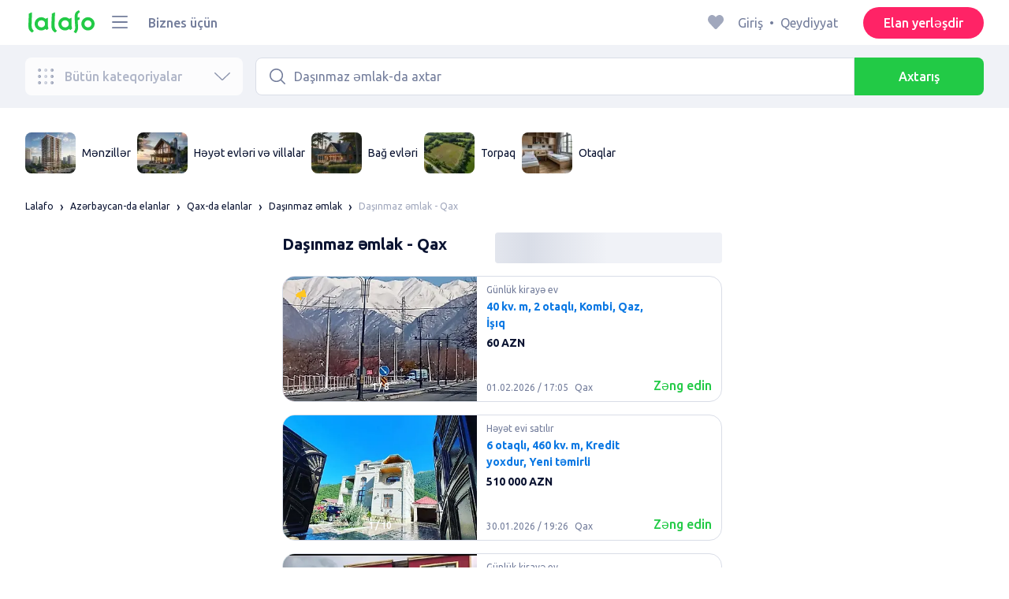

--- FILE ---
content_type: text/html; charset=utf-8
request_url: https://lalafo.az/gakh/nedvizhimost
body_size: 65854
content:
<!DOCTYPE html><html><head><meta charSet="utf-8" data-next-head=""/><meta name="viewport" content="width=device-width, initial-scale=1, shrink-to-fit=no, maximum-scale=1" data-next-head=""/><link rel="icon" type="image/png" sizes="32x32" href="/favicons/favicon-32x32.png" data-next-head=""/><link rel="icon" type="image/png" sizes="16x16" href="/favicons/favicon-16x16.png" data-next-head=""/><link rel="preload" as="image" imageSrcSet="/_next/image?url=%2Flogo-green.svg&amp;w=96&amp;q=75 1x, /_next/image?url=%2Flogo-green.svg&amp;w=256&amp;q=75 2x" data-next-head=""/><link rel="preload" as="image" imageSrcSet="/_next/image?url=https%3A%2F%2Fimg5.lalafo.com%2Fi%2Fpromo-label%2F8d%2F87%2F4f%2F46fc88c2cef6e9bb2c18680dd6.webp&amp;w=64&amp;q=75 1x, /_next/image?url=https%3A%2F%2Fimg5.lalafo.com%2Fi%2Fpromo-label%2F8d%2F87%2F4f%2F46fc88c2cef6e9bb2c18680dd6.webp&amp;w=128&amp;q=75 2x" data-next-head=""/><link rel="preload" as="image" imageSrcSet="/_next/image?url=https%3A%2F%2Fimg5.lalafo.com%2Fi%2Fpromo-label%2F9d%2F5a%2Fd7%2Fb24780188e8961fe1925e9c244.webp&amp;w=64&amp;q=75 1x, /_next/image?url=https%3A%2F%2Fimg5.lalafo.com%2Fi%2Fpromo-label%2F9d%2F5a%2Fd7%2Fb24780188e8961fe1925e9c244.webp&amp;w=128&amp;q=75 2x" data-next-head=""/><link rel="preload" as="image" imageSrcSet="/_next/image?url=https%3A%2F%2Fimg5.lalafo.com%2Fi%2Fpromo-label%2F09%2F5b%2F44%2F40ea3bfe61e1ff17e16b395622.webp&amp;w=64&amp;q=75 1x, /_next/image?url=https%3A%2F%2Fimg5.lalafo.com%2Fi%2Fpromo-label%2F09%2F5b%2F44%2F40ea3bfe61e1ff17e16b395622.webp&amp;w=128&amp;q=75 2x" data-next-head=""/><link rel="preload" as="image" imageSrcSet="/_next/image?url=https%3A%2F%2Fimg5.lalafo.com%2Fi%2Fpromo-label%2F8e%2F5e%2Fae%2F3df525bfef72fa95eaa53a2b82.webp&amp;w=64&amp;q=75 1x, /_next/image?url=https%3A%2F%2Fimg5.lalafo.com%2Fi%2Fpromo-label%2F8e%2F5e%2Fae%2F3df525bfef72fa95eaa53a2b82.webp&amp;w=128&amp;q=75 2x" data-next-head=""/><link rel="preload" as="image" imageSrcSet="/_next/image?url=https%3A%2F%2Fimg5.lalafo.com%2Fi%2Fpromo-label%2F5c%2F07%2F5b%2Ffd1f0cf4431b921aab6d546b4c.webp&amp;w=64&amp;q=75 1x, /_next/image?url=https%3A%2F%2Fimg5.lalafo.com%2Fi%2Fpromo-label%2F5c%2F07%2F5b%2Ffd1f0cf4431b921aab6d546b4c.webp&amp;w=128&amp;q=75 2x" data-next-head=""/><title data-next-head="">Daşınmaz əmlak Qax ᐈ Ən sərfəli qiymətlərə Əmlak Xidmətləri ▷ 43 elan ➤ lalafo.az</title><meta name="description" content="lalafo.az ❱❱❱ Dasinmaz emlak bazarinda olan hər növ elanlara burada baxa bilərsiniz: Heyet evleri ➤ Villalar ➤ Menziller ➤ Bag evleri ➤ Otaqlar ➤ Torpaq saheleri ➤ Qarajlar ➤ Ofisler ▷ Qax 🏡 43 elan Dasinmaz emlak agentliklerinden en serfeli teklifler 🏠 Əmlak şirkətlərininin ən geniş bazası 🏢 Əmlak sahibindən ucuz qiymətə elanlar" data-next-head=""/><meta name="google-site-verification" content="BNrYcH5b-5VDviyTaHs8UXIyDS5TnC4pal_IMYfDNho" data-next-head=""/><meta name="robots" content="all" data-next-head=""/><meta property="og:title" content="Daşınmaz əmlak Qax ᐈ Ən sərfəli qiymətlərə Əmlak Xidmətləri ▷ 43 elan ➤ lalafo.az" data-next-head=""/><meta property="og:description" content="lalafo.az ❱❱❱ Dasinmaz emlak bazarinda olan hər növ elanlara burada baxa bilərsiniz: Heyet evleri ➤ Villalar ➤ Menziller ➤ Bag evleri ➤ Otaqlar ➤ Torpaq saheleri ➤ Qarajlar ➤ Ofisler ▷ Qax 🏡 43 elan Dasinmaz emlak agentliklerinden en serfeli teklifler 🏠 Əmlak şirkətlərininin ən geniş bazası 🏢 Əmlak sahibindən ucuz qiymətə elanlar" data-next-head=""/><meta property="og:site_name" content="Lalafo" data-next-head=""/><meta property="og:url" content="https://lalafo.az/gakh/nedvizhimost" data-next-head=""/><meta property="og:image" content="/images/lalafo-logo.png" data-next-head=""/><meta property="og:type" content="website" data-next-head=""/><meta property="al:ios:url" content="https://lalafo.az/gakh/nedvizhimost" data-next-head=""/><meta property="al:ios:app_store_id" content="1063347253" data-next-head=""/><meta property="al:android:url" content="https://lalafo.az/gakh/nedvizhimost" data-next-head=""/><meta property="al:android:package" content="com.lalafo" data-next-head=""/><link href="https://lalafo.az/gakh/nedvizhimost" rel="canonical" data-next-head=""/><link rel="preload" as="image" imageSrcSet="/_next/image?url=%2Flogo-gray.svg&amp;w=96&amp;q=75 1x, /_next/image?url=%2Flogo-gray.svg&amp;w=256&amp;q=75 2x" data-next-head=""/><link rel="preload" href="/_next/static/media/4b1cfd3867993fed-s.p.woff2" as="font" type="font/woff2" crossorigin="anonymous" data-next-font="size-adjust"/><link rel="preload" href="/_next/static/media/77f5a85cac4ea515-s.p.woff2" as="font" type="font/woff2" crossorigin="anonymous" data-next-font="size-adjust"/><link rel="preload" href="/_next/static/media/eeeb642bd71d217b-s.p.woff2" as="font" type="font/woff2" crossorigin="anonymous" data-next-font="size-adjust"/><link rel="preload" href="/_next/static/media/70d2fd2b9078a5a3-s.p.woff2" as="font" type="font/woff2" crossorigin="anonymous" data-next-font="size-adjust"/><link rel="preload" href="/_next/static/media/e8773fdd4b7ad26f-s.p.woff2" as="font" type="font/woff2" crossorigin="anonymous" data-next-font="size-adjust"/><link rel="preload" href="/_next/static/media/23822ac40846484b-s.p.woff2" as="font" type="font/woff2" crossorigin="anonymous" data-next-font="size-adjust"/><link rel="preload" href="/_next/static/media/12a3e8885b69eb86-s.p.woff2" as="font" type="font/woff2" crossorigin="anonymous" data-next-font="size-adjust"/><link rel="preload" href="/_next/static/media/3ecd40fce058ee61-s.p.woff2" as="font" type="font/woff2" crossorigin="anonymous" data-next-font="size-adjust"/><link rel="preload" href="/_next/static/media/854d2e4705543874-s.p.woff2" as="font" type="font/woff2" crossorigin="anonymous" data-next-font="size-adjust"/><link rel="preload" href="/_next/static/media/b188519314c42064-s.p.woff2" as="font" type="font/woff2" crossorigin="anonymous" data-next-font="size-adjust"/><link rel="preload" href="/_next/static/media/b664222af7dcc13c-s.p.woff2" as="font" type="font/woff2" crossorigin="anonymous" data-next-font="size-adjust"/><link rel="preload" href="/_next/static/media/33a864272e2b3e97-s.p.woff2" as="font" type="font/woff2" crossorigin="anonymous" data-next-font="size-adjust"/><link rel="preload" href="/_next/static/media/07fccecd6728972a-s.p.woff2" as="font" type="font/woff2" crossorigin="anonymous" data-next-font="size-adjust"/><link rel="preload" href="/_next/static/media/46bdd75a3ff56824-s.p.woff2" as="font" type="font/woff2" crossorigin="anonymous" data-next-font="size-adjust"/><link rel="preload" href="/_next/static/css/9ddb18964f3a708c.css" as="style"/><link rel="stylesheet" href="/_next/static/css/9ddb18964f3a708c.css" data-n-g=""/><link rel="preload" href="/_next/static/css/a5fbe23767d5ff07.css" as="style"/><link rel="stylesheet" href="/_next/static/css/a5fbe23767d5ff07.css" data-n-p=""/><link rel="preload" href="/_next/static/css/68c75183f4c5c6ee.css" as="style"/><link rel="stylesheet" href="/_next/static/css/68c75183f4c5c6ee.css" data-n-p=""/><link rel="preload" href="/_next/static/css/fee30bd560998f46.css" as="style"/><link rel="stylesheet" href="/_next/static/css/fee30bd560998f46.css" data-n-p=""/><link rel="preload" href="/_next/static/css/164cb245e3176f55.css" as="style"/><link rel="stylesheet" href="/_next/static/css/164cb245e3176f55.css" data-n-p=""/><noscript data-n-css=""></noscript><script defer="" nomodule="" src="/_next/static/chunks/polyfills-42372ed130431b0a.js"></script><script src="/_next/static/chunks/webpack-c0e192c8431e032b.js" defer=""></script><script src="/_next/static/chunks/framework-35ed57db78f589bd.js" defer=""></script><script src="/_next/static/chunks/main-72ede26f42b9444c.js" defer=""></script><script src="/_next/static/chunks/pages/_app-9c4b1920409cef16.js" defer=""></script><script src="/_next/static/chunks/4092-106b393b81d68b57.js" defer=""></script><script src="/_next/static/chunks/1130-1d5bacb0d9b83c6c.js" defer=""></script><script src="/_next/static/chunks/1921-3975e7a3e31fff8a.js" defer=""></script><script src="/_next/static/chunks/9357-1623c0144ceaf002.js" defer=""></script><script src="/_next/static/chunks/290-c3ef7f8b3446a4ae.js" defer=""></script><script src="/_next/static/chunks/7878-bc600dc589421afb.js" defer=""></script><script src="/_next/static/chunks/3992-0ae92db311b8ca4c.js" defer=""></script><script src="/_next/static/chunks/3325-88fc9a7808898d8a.js" defer=""></script><script src="/_next/static/chunks/5472-09eb694e017c71ce.js" defer=""></script><script src="/_next/static/chunks/1786-234914d4743e50af.js" defer=""></script><script src="/_next/static/chunks/6151-e82e8ea6d1c1309f.js" defer=""></script><script src="/_next/static/chunks/5197-a323fdc46e9b746b.js" defer=""></script><script src="/_next/static/chunks/6677-147ca619ffdcab53.js" defer=""></script><script src="/_next/static/chunks/2218-8f10efd504cad217.js" defer=""></script><script src="/_next/static/chunks/2531-e2b11cf3145feeb9.js" defer=""></script><script src="/_next/static/chunks/2550-3567d2b126f57705.js" defer=""></script><script src="/_next/static/chunks/4592-162a1e6173b993a5.js" defer=""></script><script src="/_next/static/chunks/7067-84cc66af89462b5e.js" defer=""></script><script src="/_next/static/chunks/9597-f7b0560565591842.js" defer=""></script><script src="/_next/static/chunks/7832-9354541bc47d9c26.js" defer=""></script><script src="/_next/static/chunks/pages/%5Blang%5D/%5Bcity%5D/%5B...categoryParams%5D-3b54c4556bc940b2.js" defer=""></script><script src="/_next/static/pBm4QS7Ncdf8CVYPZOV8f/_buildManifest.js" defer=""></script><script src="/_next/static/pBm4QS7Ncdf8CVYPZOV8f/_ssgManifest.js" defer=""></script></head><body><div id="__next"><style>
#nprogress {
  pointer-events: none;
}

#nprogress .bar {
  background: var(--primaryGreen);

  position: fixed;
  z-index: 99999;
  top: 0;
  left: 0;

  width: 100%;
  height: 2px;
}

/* Fancy blur effect */
#nprogress .peg {
  display: block;
  position: absolute;
  right: 0px;
  width: 100px;
  height: 100%;
  box-shadow: 0 0 10px var(--primaryGreen), 0 0 5px var(--primaryGreen);
  opacity: 1.0;

  -webkit-transform: rotate(3deg) translate(0px, -4px);
      -ms-transform: rotate(3deg) translate(0px, -4px);
          transform: rotate(3deg) translate(0px, -4px);
}

/* Remove these to get rid of the spinner */
#nprogress .spinner {
  display: block;
  position: fixed;
  z-index: 1031;
  top: 15px;
  bottom: auto;
  right: 15px;
  left: auto;
}

#nprogress .spinner-icon {
  width: 18px;
  height: 18px;
  box-sizing: border-box;

  border: solid 2px transparent;
  border-top-color: var(--primaryGreen);
  border-left-color: var(--primaryGreen);
  border-radius: 50%;

  -webkit-animation: nprogress-spinner 400ms linear infinite;
          animation: nprogress-spinner 400ms linear infinite;
}

.nprogress-custom-parent {
  overflow: hidden;
  position: relative;
}

.nprogress-custom-parent #nprogress .spinner,
.nprogress-custom-parent #nprogress .bar {
  position: absolute;
}

@-webkit-keyframes nprogress-spinner {
  0%   { -webkit-transform: rotate(0deg); }
  100% { -webkit-transform: rotate(360deg); }
}
@keyframes nprogress-spinner {
  0%   { transform: rotate(0deg); }
  100% { transform: rotate(360deg); }
}
</style><div class="desktop 
  __variable_9ca99e
  __variable_57abe2
"><div class="RootLayout_pageContainer__5C45t "><header class="Header_mainHeaderHeightContainer__ctqLr"><section class="Header_mainHeaderContainer__dNkcB"><div class="Header_mainHeader__HhfhK container"><div class="Header_mainHeaderLeftBar__6o8r2"><div class="Header_logoContainer__r5Brp"><a href="/"><img alt="" width="92" height="30" decoding="async" data-nimg="1" style="color:transparent" srcSet="/_next/image?url=%2Flogo-green.svg&amp;w=96&amp;q=75 1x, /_next/image?url=%2Flogo-green.svg&amp;w=256&amp;q=75 2x" src="/_next/image?url=%2Flogo-green.svg&amp;w=256&amp;q=75"/></a></div><div class="HeaderDropdownMenu_headerDropdownMenuWrap__c16l2"><div><div class="LFDropdownMenu LFDropdownMenu_LFDropdownMenu__Wf9sF  "><span><span tabindex="0" class="LFIcon LFIcon_LFIcon__MyeLS LFIcon_primary__6yayE LFIcon_size-24__zGWmQ  LFIconMenu "><svg viewBox="0 0 24 24" fill="none" xmlns="http://www.w3.org/2000/svg"><path d="M2 19.1111C2 18.6202 2.3731 18.2222 2.83333 18.2222H21.1667C21.6269 18.2222 22 18.6202 22 19.1111C22 19.602 21.6269 20 21.1667 20H2.83333C2.3731 20 2 19.602 2 19.1111Z" fill="#737d9b"></path><path d="M2 12C2 11.5091 2.3731 11.1111 2.83333 11.1111H21.1667C21.6269 11.1111 22 11.5091 22 12C22 12.4909 21.6269 12.8889 21.1667 12.8889H2.83333C2.3731 12.8889 2 12.4909 2 12Z" fill="#737d9b"></path><path d="M2 4.88889C2 4.39797 2.3731 4 2.83333 4H21.1667C21.6269 4 22 4.39797 22 4.88889C22 5.37981 21.6269 5.77778 21.1667 5.77778H12H2.83333C2.3731 5.77778 2 5.37981 2 4.88889Z" fill="#737d9b"></path></svg></span></span><div class="containerMenu LFDropdownMenu_containerMenu__uS65y "><div class="HeaderDropdownMenu_headerDropdownContainer__4Ipyc "><div class="HeaderDropdownMenu_languageWrapper__SFDhi"><div><div class="LFDropdownLinksList LFDropdownLinksList_LFDropdownLinksList__EtH7U   undefined LFDropdownLinksList_withIcon__32R5Y LFDropdownLinksList_langStyle__6jgxH"><div class="LFDropdownLinksList_titleWrap__RnkAQ"><p class="LFParagraph LFParagraph_LFParagraph__7Blf1 LFParagraph_size-14__twCik  LFDropdownLinksList_title__F2nwL" style="color:#0a1331"><span class="LFDropdownLinksList_titleText__Qywko"><span tabindex="0" class="LFIcon LFIcon_LFIcon__MyeLS LFIcon_primary__6yayE LFIcon_size-16__xxAv8  LFIconGlobe undefined size-16 "><svg viewBox="0 0 14 14" fill="none" xmlns="http://www.w3.org/2000/svg"><path d="M6.99964 1.33301C6.99981 1.33301 6.99953 1.33301 6.99964 1.33301V1.33301Z" fill="#737d9b"></path><path fill-rule="evenodd" clip-rule="evenodd" d="M13.6668 6.99967C13.6668 10.6816 10.6821 13.6663 7.00016 13.6663C3.31826 13.6663 0.333496 10.6816 0.333496 6.99967C0.333496 3.31778 3.31826 0.333008 7.00016 0.333008C10.6821 0.333008 13.6668 3.31778 13.6668 6.99967ZM7.00064 12.6663C7.0097 12.6663 7.115 12.6632 7.31159 12.4553C7.51482 12.2404 7.74391 11.8758 7.9573 11.3423C7.99607 11.2454 8.03367 11.1446 8.06999 11.04C7.72486 11.0141 7.36403 10.9997 6.98864 10.9997C6.62139 10.9997 6.26806 11.0135 5.92976 11.0383C5.96626 11.1435 6.00405 11.2449 6.04302 11.3423C6.25642 11.8758 6.48551 12.2404 6.68873 12.4553C6.88541 12.6633 6.99072 12.6663 6.99969 12.6663M10.5182 11.4423C9.93777 11.9026 9.26505 12.2515 8.53232 12.4568C8.74093 12.09 8.92756 11.6504 9.08629 11.1528C9.61399 11.2308 10.0932 11.3323 10.5182 11.4423ZM11.3457 10.6369C10.7868 10.4662 10.1145 10.3002 9.34431 10.1805C9.51995 9.37318 9.63081 8.46503 9.65944 7.49967H12.6451C12.5411 8.68868 12.07 9.77243 11.3457 10.6369ZM12.6451 6.49967H9.65944C9.63081 5.53431 9.51995 4.62616 9.34431 3.81886C10.1145 3.69913 10.7868 3.53318 11.3457 3.36248C12.07 4.22691 12.5411 5.31066 12.6451 6.49967ZM10.5182 2.55701C10.0932 2.66709 9.61398 2.76859 9.08628 2.84655C8.92755 2.34889 8.74092 1.9093 8.53232 1.54257C9.26505 1.74787 9.93776 2.09677 10.5182 2.55701ZM6.99964 1.33301C6.9903 1.33305 6.88502 1.33646 6.68873 1.54402C6.48551 1.75891 6.25642 2.12353 6.04302 2.65702C6.00405 2.75444 5.96626 2.85585 5.92976 2.96104C6.26807 2.98583 6.62139 2.99966 6.98864 2.99966C7.36402 2.99966 7.72486 2.98521 8.06999 2.95938C8.03366 2.85478 7.99607 2.75393 7.9573 2.65702C7.74391 2.12353 7.51482 1.75891 7.31159 1.54402C7.11179 1.33274 7.00565 1.33299 6.99964 1.33301C6.99953 1.33301 6.99981 1.33301 6.99964 1.33301ZM3.47649 2.56151C4.05819 2.09905 4.73289 1.74854 5.468 1.54257C5.25895 1.9101 5.07196 2.3508 4.91301 2.84979C4.38382 2.77246 3.9031 2.67137 3.47649 2.56151ZM2.64997 3.36807C1.92832 4.23159 1.45898 5.31323 1.35525 6.49967H4.34088C4.36947 5.53569 4.48006 4.62875 4.65527 3.82231C3.88415 3.70363 3.21057 3.53845 2.64997 3.36807ZM1.35525 7.49967C1.45898 8.68612 1.92832 9.76776 2.64996 10.6313C3.21057 10.4609 3.88414 10.2957 4.65527 10.177C4.48006 9.37059 4.36947 8.46366 4.34088 7.49967H1.35525ZM3.47648 11.4378C4.05819 11.9003 4.73289 12.2508 5.46801 12.4568C5.25895 12.0893 5.07196 11.6485 4.91301 11.1496C4.38382 11.2269 3.90309 11.328 3.47648 11.4378ZM6.98864 9.99967C6.52201 9.99967 6.07616 10.0206 5.65299 10.0573C5.48297 9.30602 5.37096 8.43884 5.34134 7.49967H8.65898C8.62934 8.43966 8.51716 9.30754 8.34689 10.0592C7.917 10.0213 7.46357 9.99967 6.98864 9.99967ZM8.65898 6.49967H5.34134C5.37096 5.5605 5.48297 4.69332 5.653 3.94208C6.07616 3.97876 6.52201 3.99966 6.98864 3.99966C7.46357 3.99966 7.917 3.97801 8.34688 3.94011C8.51716 4.6918 8.62934 5.55968 8.65898 6.49967Z" fill="#737d9b"></path></svg></span>Azərbaycan dili</span><span tabindex="0" class="LFIcon LFIcon_LFIcon__MyeLS LFIcon_primary__6yayE LFIcon_size-12__fDpe0  LFIconArrowDown "><svg viewBox="0 0 24 24" fill="none" xmlns="http://www.w3.org/2000/svg"><path fill-rule="evenodd" clip-rule="evenodd" d="M11.1778 16.6758C11.6319 17.1081 12.3681 17.1081 12.8222 16.6758L21.7957 8.13375C22.0681 7.87439 22.0681 7.45388 21.7957 7.19452C21.5232 6.93516 21.0815 6.93516 20.809 7.19452L12 15.58L3.191 7.19452C2.91855 6.93516 2.4768 6.93516 2.20434 7.19452C1.93189 7.45388 1.93189 7.87439 2.20434 8.13375L11.1778 16.6758Z" fill="#737d9b"></path></svg></span></p></div><ul class="LFDropdownLinksList_list__VYRAi"><li class="LFDropdownLinksList_selected__SDpwb"><a href="https://lalafo.az" class="LFDropdownLinksList_listItemLink__CWM_6"><span class="LFDropdownLinksList_itemLabel__ZVZnP">Azərbaycan dili</span><span tabindex="0" class="LFIcon LFIcon_LFIcon__MyeLS LFIcon_primary__6yayE LFIcon_size-16__xxAv8  LFIconCheck "><svg viewBox="0 0 24 24" fill="none" xmlns="http://www.w3.org/2000/svg"><path fill-rule="evenodd" clip-rule="evenodd" d="M9.28616 13.7998L7.09412 11.6796C6.51468 11.1192 5.59713 11.1129 5.01009 11.6654C4.38271 12.2559 4.37591 13.2508 4.99518 13.8497L9.28616 18L19.0105 8.59453C19.6296 7.99574 19.6296 7.00321 19.0105 6.40443C18.4188 5.83214 17.4795 5.83337 16.8893 6.40721L9.28616 13.7998Z" fill="#22ca46"></path></svg></span></a></li><li class=""><a href="https://lalafo.az/ru" class="LFDropdownLinksList_listItemLink__CWM_6"><span class="LFDropdownLinksList_itemLabel__ZVZnP">Русский</span></a></li></ul></div></div></div><ul class="MenuList_menuList__vey9V"><li class="MenuSection_menuSectionItem__5PwY3"><span class="LFCaption LFCaption_LFCaption__Q4aKz LFCaption_size-14__Fc_bm " style="color:#0a1331">Hüquqi məlumat</span><span tabindex="0" class="LFIcon LFIcon_LFIcon__MyeLS LFIcon_primary__6yayE LFIcon_size-12__fDpe0  LFIconArrowRight "><svg viewBox="0 0 24 24" fill="none" xmlns="http://www.w3.org/2000/svg"><path fill-rule="evenodd" clip-rule="evenodd" d="M16.6758 12.8222C17.1081 12.3681 17.1081 11.6319 16.6758 11.1778L8.13375 2.20434C7.87439 1.93189 7.45388 1.93189 7.19452 2.20434C6.93516 2.4768 6.93516 2.91854 7.19452 3.191L15.58 12L7.19452 20.809C6.93516 21.0815 6.93516 21.5232 7.19452 21.7957C7.45388 22.0681 7.87439 22.0681 8.13375 21.7957L16.6758 12.8222Z" fill="#737d9b"></path></svg></span></li><li class="MenuSection_menuSectionItem__5PwY3"><span class="LFCaption LFCaption_LFCaption__Q4aKz LFCaption_size-14__Fc_bm " style="color:#0a1331">lalafo qaydaları</span><span tabindex="0" class="LFIcon LFIcon_LFIcon__MyeLS LFIcon_primary__6yayE LFIcon_size-12__fDpe0  LFIconArrowRight "><svg viewBox="0 0 24 24" fill="none" xmlns="http://www.w3.org/2000/svg"><path fill-rule="evenodd" clip-rule="evenodd" d="M16.6758 12.8222C17.1081 12.3681 17.1081 11.6319 16.6758 11.1778L8.13375 2.20434C7.87439 1.93189 7.45388 1.93189 7.19452 2.20434C6.93516 2.4768 6.93516 2.91854 7.19452 3.191L15.58 12L7.19452 20.809C6.93516 21.0815 6.93516 21.5232 7.19452 21.7957C7.45388 22.0681 7.87439 22.0681 8.13375 21.7957L16.6758 12.8222Z" fill="#737d9b"></path></svg></span></li><li class="MenuItem_menuItem__fwWbK"><a href="https://lalafo.az/page/about-us"><span class="LFCaption LFCaption_LFCaption__Q4aKz LFCaption_size-14__Fc_bm " style="color:#0a1331">Bizim haqqımızda</span></a></li><li class="MenuItem_menuItem__fwWbK"><a href="https://lalafo.az/page/contacts"><span class="LFCaption LFCaption_LFCaption__Q4aKz LFCaption_size-14__Fc_bm " style="color:#0a1331">Əlaqə</span></a></li></ul></div><ul class="SocialList_mainSocialList__jNmQK HeaderDropdownMenu_socialList__g2AZO"><li class="SocialList_mainSocialListItem__qv4LN"><a href="https://www.facebook.com/lalafoAZ/" class="SocialList_socialItemLink__CSfDO SocialList_facebook__NtluI" target="_blank" rel="noopener noreferrer"><span tabindex="0" class="LFIcon LFIcon_LFIcon__MyeLS LFIcon_primary__6yayE LFIcon_size-16__xxAv8  LFIconFacebookMono undefined size-16 #737d9b "><svg viewBox="0 0 16 16" fill="none" xmlns="http://www.w3.org/2000/svg"><path fill-rule="evenodd" clip-rule="evenodd" d="M6.25124 15H8.7525V8.00342H10.6289L11 5.81724H8.7525V4.23307C8.7525 3.72238 9.07675 3.18618 9.54017 3.18618H10.8175V1H9.25208V1.0098C6.8027 1.10033 6.29946 2.54498 6.25582 4.06242H6.25124V5.81724H5V8.00342H6.25124V15Z" fill="#737d9b"></path></svg></span><p class="LFParagraph LFParagraph_LFParagraph__7Blf1 LFParagraph_size-14__twCik  ">Facebook</p></a></li><li class="SocialList_mainSocialListItem__qv4LN"><a href="https://twitter.com/lalafo_com" class="SocialList_socialItemLink__CSfDO SocialList_x__7jys9" target="_blank" rel="noopener noreferrer"><span tabindex="0" class="LFIcon LFIcon_LFIcon__MyeLS LFIcon_primary__6yayE LFIcon_size-28__0hebi  LFIconXMono  size-28 #737d9b "><svg viewBox="0 0 29 22" fill="none" xmlns="http://www.w3.org/2000/svg"><g clip-path="url(#clip0_14675_11780)"><path d="M10.6838 16.2187L7.56415 11.6861L7.11987 11.0409L3.49983 5.78126H5.05701L7.98459 10.0348L8.42882 10.6801L12.241 16.2187H10.6838ZM12.8848 15.776L8.95548 10.0675L8.51125 9.42189L5.70047 5.33841L5.46752 5H2.01367L2.85601 6.22401L6.59323 11.6541L7.03748 12.299L10.0403 16.662L10.2733 17H13.7271L12.8848 15.776Z" fill="#737d9b"></path><path d="M7.1197 11.0409L7.56397 11.6861L7.03731 12.299L2.99645 17H2L6.59306 11.6541L7.1197 11.0409Z" fill="#737d9b"></path><path d="M13.3111 4.99963L8.95527 10.0671L8.42861 10.6797L7.98438 10.0345L8.51104 9.42152L11.4616 5.98721L12.3147 4.99963H13.3111Z" fill="#737d9b"></path><path d="M27.028 16.5C26.888 16.22 26.72 15.912 26.524 15.576C26.328 15.2307 26.1133 14.876 25.88 14.512C25.6467 14.1387 25.404 13.77 25.152 13.406C24.9 13.0327 24.6573 12.6827 24.424 12.356C24.1907 12.6827 23.948 13.0327 23.696 13.406C23.444 13.77 23.2013 14.1387 22.968 14.512C22.744 14.876 22.5293 15.2307 22.324 15.576C22.128 15.912 21.96 16.22 21.82 16.5H20.322C20.742 15.6787 21.2273 14.8433 21.778 13.994C22.338 13.1447 22.9307 12.272 23.556 11.376L20.448 6.798H22.016L24.41 10.41L26.776 6.798H28.33L25.278 11.32C25.9127 12.2253 26.51 13.1073 27.07 13.966C27.63 14.8247 28.1247 15.6693 28.554 16.5H27.028Z" fill="#737d9b"></path></g><defs><clipPath id="clip0_14675_11780"><rect width="29" height="21" fill="white" transform="translate(0 0.5)"></rect></clipPath></defs></svg></span></a></li><li class="SocialList_mainSocialListItem__qv4LN"><a href="https://www.instagram.com/lalafoaz" class="SocialList_socialItemLink__CSfDO SocialList_instagram__Ls_4l" target="_blank" rel="noopener noreferrer"><span tabindex="0" class="LFIcon LFIcon_LFIcon__MyeLS LFIcon_primary__6yayE LFIcon_size-16__xxAv8  LFIconInstagramMono undefined size-16 #737d9b "><svg viewBox="0 0 16 16" fill="none" xmlns="http://www.w3.org/2000/svg"><path fill-rule="evenodd" clip-rule="evenodd" d="M8.00083 0.666626C6.0092 0.666626 5.75947 0.675068 4.97729 0.710756C4.19674 0.746357 3.66366 0.870336 3.1972 1.05163C2.71497 1.23901 2.30601 1.48976 1.8983 1.89744C1.49062 2.30515 1.23986 2.71412 1.05249 3.19635C0.87119 3.6628 0.747212 4.19589 0.711611 4.97644C0.675922 5.75861 0.66748 6.00835 0.66748 7.99997C0.66748 9.99157 0.675922 10.2413 0.711611 11.0235C0.747212 11.804 0.87119 12.3371 1.05249 12.8036C1.23986 13.2858 1.49062 13.6948 1.8983 14.1025C2.30601 14.5102 2.71497 14.7609 3.1972 14.9483C3.66366 15.1296 4.19674 15.2536 4.97729 15.2892C5.75947 15.3249 6.0092 15.3333 8.00083 15.3333C9.99243 15.3333 10.2422 15.3249 11.0243 15.2892C11.8049 15.2536 12.338 15.1296 12.8044 14.9483C13.2867 14.7609 13.6956 14.5102 14.1033 14.1025C14.511 13.6948 14.7618 13.2858 14.9492 12.8036C15.1304 12.3371 15.2544 11.804 15.29 11.0235C15.3257 10.2413 15.3341 9.99157 15.3341 7.99997C15.3341 6.00835 15.3257 5.75861 15.29 4.97644C15.2544 4.19589 15.1304 3.6628 14.9492 3.19635C14.7618 2.71412 14.511 2.30515 14.1033 1.89744C13.6956 1.48976 13.2867 1.23901 12.8044 1.05163C12.338 0.870336 11.8049 0.746357 11.0243 0.710756C10.2422 0.675068 9.99243 0.666626 8.00083 0.666626ZM8.00099 1.99997C9.95514 1.99997 10.1866 2.00744 10.9584 2.04265C11.6719 2.07518 12.0594 2.19441 12.3173 2.29464C12.6589 2.4274 12.9027 2.586 13.1588 2.84212C13.4149 3.0982 13.5735 3.34201 13.7063 3.68362C13.8065 3.94151 13.9258 4.32903 13.9583 5.0426C13.9935 5.81432 14.001 6.0458 14.001 7.99998C14.001 9.95414 13.9935 10.1856 13.9583 10.9573C13.9258 11.6709 13.8065 12.0584 13.7063 12.3163C13.5735 12.6579 13.4149 12.9017 13.1588 13.1578C12.9027 13.4139 12.6589 13.5725 12.3173 13.7053C12.0594 13.8055 11.6719 13.9248 10.9584 13.9573C10.1867 13.9925 9.95529 14 8.00099 14C6.04667 14 5.81524 13.9925 5.0436 13.9573C4.33004 13.9248 3.94252 13.8055 3.68463 13.7053C3.34301 13.5725 3.09921 13.4139 2.84312 13.1578C2.58703 12.9017 2.42841 12.6579 2.29565 12.3163C2.19542 12.0584 2.07619 11.6709 2.04365 10.9573C2.00844 10.1856 2.00098 9.95414 2.00098 7.99998C2.00098 6.0458 2.00844 5.81432 2.04365 5.0426C2.07619 4.32903 2.19542 3.94151 2.29565 3.68362C2.42841 3.34201 2.587 3.0982 2.84312 2.84212C3.09921 2.586 3.34301 2.4274 3.68463 2.29464C3.94252 2.19441 4.33004 2.07518 5.0436 2.04265C5.81533 2.00744 6.04681 1.99997 8.00099 1.99997ZM8.00083 11.3333C6.15985 11.3333 4.66748 9.84093 4.66748 7.99998C4.66748 6.15901 6.15985 4.66664 8.00083 4.66664C9.84177 4.66664 11.3341 6.15901 11.3341 7.99998C11.3341 9.84093 9.84177 11.3333 8.00083 11.3333ZM8.0005 9.99997C6.89591 9.99997 6.00049 9.10454 6.00049 7.99998C6.00049 6.89539 6.89591 5.99997 8.0005 5.99997C9.10506 5.99997 10.0005 6.89539 10.0005 7.99998C10.0005 9.10454 9.10506 9.99997 8.0005 9.99997ZM11.667 5.3333C12.2193 5.3333 12.667 4.88561 12.667 4.33332C12.667 3.78103 12.2193 3.3333 11.667 3.3333C11.1147 3.3333 10.667 3.78103 10.667 4.33332C10.667 4.88561 11.1147 5.3333 11.667 5.3333Z" fill="#737d9b"></path></svg></span><p class="LFParagraph LFParagraph_LFParagraph__7Blf1 LFParagraph_size-14__twCik  ">Instagram</p></a></li></ul></div></div></div></div><a class="LFLink LFLink_LFLink__iZL_Y LFLink_large__r_smV  LFLink_weight-500__Dj2og " href="https://lalafo.az/info/paid-posting" target="_blank">Biznes üçün</a></div><div class="RightBarDefault_rightBarDefaultContainer__cS9Rm"><ul class="RightBarDefault_headerList__wA__O"><li class="RightBarDefault_headerListItem__sRRUG"><span tabindex="0" class="LFIcon LFIcon_LFIcon__MyeLS LFIcon_primary__6yayE LFIcon_size-24__zGWmQ  LFIconHeart  size-24 var(--neutralMediumGrey) "><svg width="16" height="16" viewBox="0 0 16 16" fill="none" xmlns="http://www.w3.org/2000/svg"><path fill-rule="evenodd" clip-rule="evenodd" d="M13.6385 3.11717C14.2968 3.83213 14.6666 4.80202 14.6666 5.81337C14.6666 6.82471 14.2968 7.7946 13.6385 8.50956L8.98197 13.5694C8.95632 13.5973 8.92949 13.6241 8.90155 13.6497C8.35911 14.1465 7.51566 14.1106 7.01764 13.5694L2.3611 8.50956C0.990719 7.02049 0.990719 4.60624 2.3611 3.11717C3.73147 1.6281 5.9533 1.6281 7.32367 3.11717L7.99981 3.85187L8.67594 3.11717C9.33392 2.40188 10.2265 2 11.1572 2C12.088 2 12.9806 2.40188 13.6385 3.11717Z" fill="var(--neutralMediumGrey)"></path></svg></span></li></ul><div class="HeaderUserMenu_mainHeaderUserMenu__X3P0l"><div><p class="LFParagraph LFParagraph_LFParagraph__7Blf1 LFParagraph_size-16__SrXOu  GuestMenu_guestMenu__PZA3_">Giriş<span class="GuestMenu_dotSpreader__1X6M3">•</span>Qeydiyyat</p></div></div><button class="LFButton LFButton_LFButton__cJp8r LFButton_medium__WfNI9 LFButton_primary-pink__f3D_I  RightBarDefault_headerSellButton__yCyal" type="button">Elan yerləşdir</button></div></div></section></header><div class="RootLayout_page__7duUv "><div class="ListingDesktop_listingDesktopContainer__JqVWx"><section></section><section class="NavigationBar_navigationBarContainer__q1Tmr"><div class="container NavigationBar_navigationBar__PEI45"><div class="AllCategoriesButton_allCategoriesButtonContainer__G_p1x"><button class="AllCategoriesButton_allCategoriesButton__FrS5g " type="button" disabled=""><span tabindex="0" class="LFIcon LFIcon_LFIcon__MyeLS LFIcon_primary__6yayE LFIcon_size-24__zGWmQ  LFIconCategories  size-24 "><svg xmlns="http://www.w3.org/2000/svg" width="32" height="32" viewBox="0 0 32 32" fill="none"><path fill-rule="evenodd" clip-rule="evenodd" d="M26.6667 29.3333C28.1394 29.3333 29.3333 28.1394 29.3333 26.6667C29.3333 25.1939 28.1394 24 26.6667 24C25.1939 24 24 25.1939 24 26.6667C24 28.1394 25.1939 29.3333 26.6667 29.3333Z" fill="url(#paint0_radial_539_1837)"></path><path fill-rule="evenodd" clip-rule="evenodd" d="M15.9997 29.3333C17.4724 29.3333 18.6663 28.1394 18.6663 26.6667C18.6663 25.1939 17.4724 24 15.9997 24C14.5269 24 13.333 25.1939 13.333 26.6667C13.333 28.1394 14.5269 29.3333 15.9997 29.3333Z" fill="url(#paint1_radial_539_1837)"></path><path fill-rule="evenodd" clip-rule="evenodd" d="M5.33317 29.3333C6.80593 29.3333 7.99984 28.1394 7.99984 26.6667C7.99984 25.1939 6.80593 24 5.33317 24C3.86041 24 2.6665 25.1939 2.6665 26.6667C2.6665 28.1394 3.86041 29.3333 5.33317 29.3333Z" fill="url(#paint2_radial_539_1837)"></path><path fill-rule="evenodd" clip-rule="evenodd" d="M26.6667 18.6666C28.1394 18.6666 29.3333 17.4727 29.3333 16C29.3333 14.5272 28.1394 13.3333 26.6667 13.3333C25.1939 13.3333 24 14.5272 24 16C24 17.4727 25.1939 18.6666 26.6667 18.6666Z" fill="url(#paint3_radial_539_1837)"></path><path fill-rule="evenodd" clip-rule="evenodd" d="M15.9997 18.6666C17.4724 18.6666 18.6663 17.4727 18.6663 16C18.6663 14.5272 17.4724 13.3333 15.9997 13.3333C14.5269 13.3333 13.333 14.5272 13.333 16C13.333 17.4727 14.5269 18.6666 15.9997 18.6666Z" fill="url(#paint4_radial_539_1837)"></path><path fill-rule="evenodd" clip-rule="evenodd" d="M5.33317 18.6666C6.80593 18.6666 7.99984 17.4727 7.99984 16C7.99984 14.5272 6.80593 13.3333 5.33317 13.3333C3.86041 13.3333 2.6665 14.5272 2.6665 16C2.6665 17.4727 3.86041 18.6666 5.33317 18.6666Z" fill="url(#paint5_radial_539_1837)"></path><path fill-rule="evenodd" clip-rule="evenodd" d="M26.6667 8.00002C28.1394 8.00002 29.3333 6.80611 29.3333 5.33335C29.3333 3.86059 28.1394 2.66669 26.6667 2.66669C25.1939 2.66669 24 3.86059 24 5.33335C24 6.80611 25.1939 8.00002 26.6667 8.00002Z" fill="url(#paint6_radial_539_1837)"></path><path fill-rule="evenodd" clip-rule="evenodd" d="M15.9997 8.00002C17.4724 8.00002 18.6663 6.80611 18.6663 5.33335C18.6663 3.86059 17.4724 2.66669 15.9997 2.66669C14.5269 2.66669 13.333 3.86059 13.333 5.33335C13.333 6.80611 14.5269 8.00002 15.9997 8.00002Z" fill="url(#paint7_radial_539_1837)"></path><path fill-rule="evenodd" clip-rule="evenodd" d="M5.33317 8.00002C6.80593 8.00002 7.99984 6.80611 7.99984 5.33335C7.99984 3.86059 6.80593 2.66669 5.33317 2.66669C3.86041 2.66669 2.6665 3.86059 2.6665 5.33335C2.6665 6.80611 3.86041 8.00002 5.33317 8.00002Z" fill="url(#paint8_radial_539_1837)"></path><defs><radialGradient id="paint0_radial_539_1837" cx="0" cy="0" r="1" gradientUnits="userSpaceOnUse" gradientTransform="translate(25.4815 26.6667) rotate(-180) scale(3.55556)"><stop stop-color="#C1C6D3"></stop><stop offset="1" stop-color="#737D9B"></stop></radialGradient><radialGradient id="paint1_radial_539_1837" cx="0" cy="0" r="1" gradientUnits="userSpaceOnUse" gradientTransform="translate(14.8145 26.3704) rotate(176.424) scale(4.74999)"><stop stop-color="#D9DDE7"></stop><stop offset="1" stop-color="#A1A8BD"></stop></radialGradient><radialGradient id="paint2_radial_539_1837" cx="0" cy="0" r="1" gradientUnits="userSpaceOnUse" gradientTransform="translate(4.14799 26.6667) rotate(-180) scale(3.55556)"><stop stop-color="#C1C6D3"></stop><stop offset="1" stop-color="#737D9B"></stop></radialGradient><radialGradient id="paint3_radial_539_1837" cx="0" cy="0" r="1" gradientUnits="userSpaceOnUse" gradientTransform="translate(25.4815 16) rotate(-180) scale(3.55556)"><stop stop-color="#C1C6D3"></stop><stop offset="1" stop-color="#737D9B"></stop></radialGradient><radialGradient id="paint4_radial_539_1837" cx="0" cy="0" r="1" gradientUnits="userSpaceOnUse" gradientTransform="translate(14.8145 15.7037) rotate(176.424) scale(4.74999)"><stop stop-color="#D9DDE7"></stop><stop offset="1" stop-color="#A1A8BD"></stop></radialGradient><radialGradient id="paint5_radial_539_1837" cx="0" cy="0" r="1" gradientUnits="userSpaceOnUse" gradientTransform="translate(4.14799 16) rotate(-180) scale(3.55556)"><stop stop-color="#C1C6D3"></stop><stop offset="1" stop-color="#737D9B"></stop></radialGradient><radialGradient id="paint6_radial_539_1837" cx="0" cy="0" r="1" gradientUnits="userSpaceOnUse" gradientTransform="translate(25.4815 5.33335) rotate(-180) scale(3.55556)"><stop stop-color="#C1C6D3"></stop><stop offset="1" stop-color="#737D9B"></stop></radialGradient><radialGradient id="paint7_radial_539_1837" cx="0" cy="0" r="1" gradientUnits="userSpaceOnUse" gradientTransform="translate(14.8145 5.03706) rotate(176.424) scale(4.74999)"><stop stop-color="#D9DDE7"></stop><stop offset="1" stop-color="#A1A8BD"></stop></radialGradient><radialGradient id="paint8_radial_539_1837" cx="0" cy="0" r="1" gradientUnits="userSpaceOnUse" gradientTransform="translate(4.14799 5.33335) rotate(-180) scale(3.55556)"><stop stop-color="#C1C6D3"></stop><stop offset="1" stop-color="#737D9B"></stop></radialGradient></defs></svg></span><div class="AllCategoriesButton_allCategoriesButtonContentContainer__iSL76"><p class="LFSubHeading LFSubHeading_LFSubHeading__bFlVS LFSubHeading_size-16__lhRfs LFSubHeading_weight-500__r2_fe ">Bütün kateqoriyalar</p><span tabindex="0" class="LFIcon LFIcon_LFIcon__MyeLS LFIcon_primary__6yayE LFIcon_size-24__zGWmQ  LFIconArrowDown "><svg viewBox="0 0 24 24" fill="none" xmlns="http://www.w3.org/2000/svg"><path fill-rule="evenodd" clip-rule="evenodd" d="M11.1778 16.6758C11.6319 17.1081 12.3681 17.1081 12.8222 16.6758L21.7957 8.13375C22.0681 7.87439 22.0681 7.45388 21.7957 7.19452C21.5232 6.93516 21.0815 6.93516 20.809 7.19452L12 15.58L3.191 7.19452C2.91855 6.93516 2.4768 6.93516 2.20434 7.19452C1.93189 7.45388 1.93189 7.87439 2.20434 8.13375L11.1778 16.6758Z" fill="#737d9b"></path></svg></span></div></button></div><div class="NavigationBar_searchInputContainer__64k9X"><div class="SearchInput_searchInputContainer__ciBd_"><span tabindex="0" class="LFIcon LFIcon_LFIcon__MyeLS LFIcon_primary__6yayE LFIcon_size-24__zGWmQ  LFIconSearch  size-24 "><svg xmlns="http://www.w3.org/2000/svg" viewBox="0 0 24 24" fill="none"><path fill-rule="evenodd" clip-rule="evenodd" d="M2 10.5333C2 5.8205 5.8205 2 10.5333 2C15.2462 2 19.0667 5.8205 19.0667 10.5333C19.0667 12.6017 18.3308 14.4981 17.1066 15.9752L21.7657 20.6343C22.0781 20.9467 22.0781 21.4533 21.7657 21.7657C21.4533 22.0781 20.9467 22.0781 20.6343 21.7657L15.9752 17.1066C14.4981 18.3308 12.6017 19.0667 10.5333 19.0667C5.8205 19.0667 2 15.2462 2 10.5333ZM10.5333 17.4667C6.70416 17.4667 3.6 14.3625 3.6 10.5333C3.6 6.70416 6.70416 3.6 10.5333 3.6C14.3625 3.6 17.4667 6.70416 17.4667 10.5333C17.4667 14.3625 14.3625 17.4667 10.5333 17.4667Z" fill="#737d9b"></path></svg></span><input type="text" class="SearchInput_searchInput___QxoV" placeholder="Daşınmaz əmlak-da axtar" value=""/><button type="button" class="SearchInput_searchInputButton__UQuOx"><p class="LFSubHeading LFSubHeading_LFSubHeading__bFlVS LFSubHeading_size-16__lhRfs LFSubHeading_weight-500__r2_fe " style="color:#ffffff">Axtarış</p></button></div></div></div></section><div class="container"><div class="CategoryTabList_categoryTabListContainer__x0HcO "><nav class="CategoryTabList_categoryTabList__5JTwc "><a class="
        item_category
        
      " href="/gakh/kvartiry"><div class="CategoryTabSmall_categoryTabSmallContainer__d3ZW4"><img alt="Mənzillər" width="64" height="52" decoding="async" data-nimg="1" style="color:transparent" srcSet="/_next/image?url=https%3A%2F%2Fimg5.lalafo.com%2Fi%2Fpromo-label%2F8d%2F87%2F4f%2F46fc88c2cef6e9bb2c18680dd6.webp&amp;w=64&amp;q=75 1x, /_next/image?url=https%3A%2F%2Fimg5.lalafo.com%2Fi%2Fpromo-label%2F8d%2F87%2F4f%2F46fc88c2cef6e9bb2c18680dd6.webp&amp;w=128&amp;q=75 2x" src="/_next/image?url=https%3A%2F%2Fimg5.lalafo.com%2Fi%2Fpromo-label%2F8d%2F87%2F4f%2F46fc88c2cef6e9bb2c18680dd6.webp&amp;w=128&amp;q=75"/><div class="CategoryTabSmall_categoryTabSmallContent__YLoGP"><p class="LFParagraph LFParagraph_LFParagraph__7Blf1 LFParagraph_size-14__twCik  ">Mənzillər</p></div></div></a><a class="
        item_category
        
      " href="/gakh/doma-i-dachi"><div class="CategoryTabSmall_categoryTabSmallContainer__d3ZW4"><img alt="Həyət evləri və villalar" width="64" height="52" decoding="async" data-nimg="1" style="color:transparent" srcSet="/_next/image?url=https%3A%2F%2Fimg5.lalafo.com%2Fi%2Fpromo-label%2F9d%2F5a%2Fd7%2Fb24780188e8961fe1925e9c244.webp&amp;w=64&amp;q=75 1x, /_next/image?url=https%3A%2F%2Fimg5.lalafo.com%2Fi%2Fpromo-label%2F9d%2F5a%2Fd7%2Fb24780188e8961fe1925e9c244.webp&amp;w=128&amp;q=75 2x" src="/_next/image?url=https%3A%2F%2Fimg5.lalafo.com%2Fi%2Fpromo-label%2F9d%2F5a%2Fd7%2Fb24780188e8961fe1925e9c244.webp&amp;w=128&amp;q=75"/><div class="CategoryTabSmall_categoryTabSmallContent__YLoGP"><p class="LFParagraph LFParagraph_LFParagraph__7Blf1 LFParagraph_size-14__twCik  ">Həyət evləri və villalar</p></div></div></a><a class="
        item_category
        
      " href="/gakh/bag-evleri"><div class="CategoryTabSmall_categoryTabSmallContainer__d3ZW4"><img alt="Bağ evləri" width="64" height="52" decoding="async" data-nimg="1" style="color:transparent" srcSet="/_next/image?url=https%3A%2F%2Fimg5.lalafo.com%2Fi%2Fpromo-label%2F09%2F5b%2F44%2F40ea3bfe61e1ff17e16b395622.webp&amp;w=64&amp;q=75 1x, /_next/image?url=https%3A%2F%2Fimg5.lalafo.com%2Fi%2Fpromo-label%2F09%2F5b%2F44%2F40ea3bfe61e1ff17e16b395622.webp&amp;w=128&amp;q=75 2x" src="/_next/image?url=https%3A%2F%2Fimg5.lalafo.com%2Fi%2Fpromo-label%2F09%2F5b%2F44%2F40ea3bfe61e1ff17e16b395622.webp&amp;w=128&amp;q=75"/><div class="CategoryTabSmall_categoryTabSmallContent__YLoGP"><p class="LFParagraph LFParagraph_LFParagraph__7Blf1 LFParagraph_size-14__twCik  ">Bağ evləri</p></div></div></a><a class="
        item_category
        
      " href="/gakh/zemelnye-uchastki"><div class="CategoryTabSmall_categoryTabSmallContainer__d3ZW4"><img alt="Torpaq" width="64" height="52" decoding="async" data-nimg="1" style="color:transparent" srcSet="/_next/image?url=https%3A%2F%2Fimg5.lalafo.com%2Fi%2Fpromo-label%2F8e%2F5e%2Fae%2F3df525bfef72fa95eaa53a2b82.webp&amp;w=64&amp;q=75 1x, /_next/image?url=https%3A%2F%2Fimg5.lalafo.com%2Fi%2Fpromo-label%2F8e%2F5e%2Fae%2F3df525bfef72fa95eaa53a2b82.webp&amp;w=128&amp;q=75 2x" src="/_next/image?url=https%3A%2F%2Fimg5.lalafo.com%2Fi%2Fpromo-label%2F8e%2F5e%2Fae%2F3df525bfef72fa95eaa53a2b82.webp&amp;w=128&amp;q=75"/><div class="CategoryTabSmall_categoryTabSmallContent__YLoGP"><p class="LFParagraph LFParagraph_LFParagraph__7Blf1 LFParagraph_size-14__twCik  ">Torpaq</p></div></div></a><a class="
        item_category
        
      " href="/gakh/komnaty"><div class="CategoryTabSmall_categoryTabSmallContainer__d3ZW4"><img alt="Otaqlar" width="64" height="52" decoding="async" data-nimg="1" style="color:transparent" srcSet="/_next/image?url=https%3A%2F%2Fimg5.lalafo.com%2Fi%2Fpromo-label%2F5c%2F07%2F5b%2Ffd1f0cf4431b921aab6d546b4c.webp&amp;w=64&amp;q=75 1x, /_next/image?url=https%3A%2F%2Fimg5.lalafo.com%2Fi%2Fpromo-label%2F5c%2F07%2F5b%2Ffd1f0cf4431b921aab6d546b4c.webp&amp;w=128&amp;q=75 2x" src="/_next/image?url=https%3A%2F%2Fimg5.lalafo.com%2Fi%2Fpromo-label%2F5c%2F07%2F5b%2Ffd1f0cf4431b921aab6d546b4c.webp&amp;w=128&amp;q=75"/><div class="CategoryTabSmall_categoryTabSmallContent__YLoGP"><p class="LFParagraph LFParagraph_LFParagraph__7Blf1 LFParagraph_size-14__twCik  ">Otaqlar</p></div></div></a></nav></div><div class="ListingBreadcrumbs_listingBreadcrumbsContainer__quMbm"><ul class="ListingBreadcrumbs_listingBreadcrumbs__IBQtS"><li class="ListingBreadcrumbs_listingBreadcrumbsItem__pArkM"><a href="/"><span class="LFCaption LFCaption_LFCaption__Q4aKz LFCaption_size-12__J5Ipd ">Lalafo</span></a></li><li class="ListingBreadcrumbs_listingBreadcrumbsItem__pArkM"><a href="/azerbaijan"><span class="LFCaption LFCaption_LFCaption__Q4aKz LFCaption_size-12__J5Ipd ">Azərbaycan-da elanlar</span></a></li><li class="ListingBreadcrumbs_listingBreadcrumbsItem__pArkM"><a href="/gakh"><span class="LFCaption LFCaption_LFCaption__Q4aKz LFCaption_size-12__J5Ipd ">Qax-da elanlar</span></a></li><li class="ListingBreadcrumbs_listingBreadcrumbsItem__pArkM"><a href="/gakh/nedvizhimost"><span class="LFCaption LFCaption_LFCaption__Q4aKz LFCaption_size-12__J5Ipd ">Daşınmaz əmlak</span></a></li><li class="ListingBreadcrumbs_listingBreadcrumbsItem__pArkM"><span class="LFCaption LFCaption_LFCaption__Q4aKz LFCaption_size-12__J5Ipd ">Daşınmaz əmlak - Qax</span></li></ul></div><div class="ListingDesktop_listingDesktopContentContainer__JmV7d"><div class="ListingFilters_listingFiltersContainer__iZg0W desktop" id="listing-filter"></div><div class="ListingAdsFeed_listingAdsFeedContainer__m_Lzx"><div class="ListingAdsFeedDesktop_listingAdsFeedDesktopContainer__Zh1fb"><div class="ListingAdsFeedHeaderDesktop_listingAdsFeedHeaderContainer__VBZYo"><div class="ListingFeedTitle_listingFeedTitleContainer__CHCrU"><h1 class="LFHeading LFHeading_LFHeading__0D7d9 LFHeading_size-20__TBMcI LFHeading_weight-700__39a_q ">Daşınmaz əmlak - Qax</h1></div><span class="LFSkeleton LFSkeleton_LFSkeleton__NtWMh " style="max-width:288px;height:39px;border-radius:4px"></span></div><div><div aria-label="grid" aria-readonly="true" class="ReactVirtualized__Grid ReactVirtualized__List" role="grid" style="box-sizing:border-box;direction:ltr;height:auto;position:relative;width:1242px;-webkit-overflow-scrolling:touch;will-change:transform;overflow-x:hidden;overflow-y:auto" tabindex="0"><div class="ReactVirtualized__Grid__innerScrollContainer" role="row" style="width:auto;height:3696px;max-width:1242px;max-height:3696px;overflow:hidden;position:relative"><div style="height:176px;left:0;position:absolute;top:0;width:100%"><article class="LFAdTileHorizontal LFAdTileHorizontal_adTileHorizontal__aGHpj"><a class="LFAdTileHorizontalImage_adTileHorizontalLink__eqEzn" href="/gakh/ads/gunluk-kiray-evlr-id-108268819"><div class="LFAdTileImageEmptyState LFAdTileImageEmptyState_adTileImageEmptyState__rrrWE LFAdTileImageEmptyState_bg-color-4__4Qt7T"></div><div class="LFAdTileHorizontalSliderImage_sliderComponentViewport__39OPx"><div class="LFAdTileHorizontalSliderImage_sliderComponentTrack__2iUag"><div class="LFAdTileHorizontalSliderImage_sliderComponentItem__lDpzx" style="min-width:246px"><div><picture><source srcSet="https://img5.lalafo.com/i/posters/api_webp/4e/47/95/3bc3ab714f0624b256273f985a.webp" type="image/webp"/><img alt="Daşınmaz əmlak: 40 kv. m, 2 otaqlı, Kombi, Qaz, İşıq — 1" title="Daşınmaz əmlak: 40 kv. m, 2 otaqlı, Kombi, Qaz, İşıq lalafo.az -da — 1" loading="lazy" width="264" height="160" decoding="async" data-nimg="1" style="color:transparent" srcSet="/_next/image?url=https%3A%2F%2Fimg5.lalafo.com%2Fi%2Fposters%2Fapi%2F4e%2F47%2F95%2F3bc3ab714f0624b256273f985a.jpeg&amp;w=384&amp;q=75 1x, /_next/image?url=https%3A%2F%2Fimg5.lalafo.com%2Fi%2Fposters%2Fapi%2F4e%2F47%2F95%2F3bc3ab714f0624b256273f985a.jpeg&amp;w=640&amp;q=75 2x" src="/_next/image?url=https%3A%2F%2Fimg5.lalafo.com%2Fi%2Fposters%2Fapi%2F4e%2F47%2F95%2F3bc3ab714f0624b256273f985a.jpeg&amp;w=640&amp;q=75"/></picture></div></div><div class="LFAdTileHorizontalSliderImage_sliderComponentItem__lDpzx" style="min-width:246px"><div><picture><source srcSet="https://img5.lalafo.com/i/posters/api_webp/5e/13/a9/61ed17d510d1ef66ce19edaaed.webp" type="image/webp"/><img alt="Daşınmaz əmlak: 40 kv. m, 2 otaqlı, Kombi, Qaz, İşıq — 2" title="Daşınmaz əmlak: 40 kv. m, 2 otaqlı, Kombi, Qaz, İşıq lalafo.az -da — 2" loading="lazy" width="264" height="160" decoding="async" data-nimg="1" style="color:transparent" srcSet="/_next/image?url=https%3A%2F%2Fimg5.lalafo.com%2Fi%2Fposters%2Fapi%2F5e%2F13%2Fa9%2F61ed17d510d1ef66ce19edaaed.jpeg&amp;w=384&amp;q=75 1x, /_next/image?url=https%3A%2F%2Fimg5.lalafo.com%2Fi%2Fposters%2Fapi%2F5e%2F13%2Fa9%2F61ed17d510d1ef66ce19edaaed.jpeg&amp;w=640&amp;q=75 2x" src="/_next/image?url=https%3A%2F%2Fimg5.lalafo.com%2Fi%2Fposters%2Fapi%2F5e%2F13%2Fa9%2F61ed17d510d1ef66ce19edaaed.jpeg&amp;w=640&amp;q=75"/></picture></div></div><div class="LFAdTileHorizontalSliderImage_sliderComponentItem__lDpzx" style="min-width:246px"><div><picture><source srcSet="https://img5.lalafo.com/i/posters/api_webp/dd/33/d3/gunluk-kiray-evlr-id-108268819-834728251.webp" type="image/webp"/><img alt="Daşınmaz əmlak: 40 kv. m, 2 otaqlı, Kombi, Qaz, İşıq — 3" title="Daşınmaz əmlak: 40 kv. m, 2 otaqlı, Kombi, Qaz, İşıq lalafo.az -da — 3" loading="lazy" width="264" height="160" decoding="async" data-nimg="1" style="color:transparent" srcSet="/_next/image?url=https%3A%2F%2Fimg5.lalafo.com%2Fi%2Fposters%2Fapi%2Fdd%2F33%2Fd3%2Fgunluk-kiray-evlr-id-108268819-834728251.jpeg&amp;w=384&amp;q=75 1x, /_next/image?url=https%3A%2F%2Fimg5.lalafo.com%2Fi%2Fposters%2Fapi%2Fdd%2F33%2Fd3%2Fgunluk-kiray-evlr-id-108268819-834728251.jpeg&amp;w=640&amp;q=75 2x" src="/_next/image?url=https%3A%2F%2Fimg5.lalafo.com%2Fi%2Fposters%2Fapi%2Fdd%2F33%2Fd3%2Fgunluk-kiray-evlr-id-108268819-834728251.jpeg&amp;w=640&amp;q=75"/></picture></div></div><div class="LFAdTileHorizontalSliderImage_sliderComponentItem__lDpzx" style="min-width:246px"><div><picture><source srcSet="https://img5.lalafo.com/i/posters/api_webp/5f/25/58/gunluk-kiray-evlr-id-108268819-834728246.webp" type="image/webp"/><img alt="Daşınmaz əmlak: 40 kv. m, 2 otaqlı, Kombi, Qaz, İşıq — 4" title="Daşınmaz əmlak: 40 kv. m, 2 otaqlı, Kombi, Qaz, İşıq lalafo.az -da — 4" loading="lazy" width="264" height="160" decoding="async" data-nimg="1" style="color:transparent" srcSet="/_next/image?url=https%3A%2F%2Fimg5.lalafo.com%2Fi%2Fposters%2Fapi%2F5f%2F25%2F58%2Fgunluk-kiray-evlr-id-108268819-834728246.jpeg&amp;w=384&amp;q=75 1x, /_next/image?url=https%3A%2F%2Fimg5.lalafo.com%2Fi%2Fposters%2Fapi%2F5f%2F25%2F58%2Fgunluk-kiray-evlr-id-108268819-834728246.jpeg&amp;w=640&amp;q=75 2x" src="/_next/image?url=https%3A%2F%2Fimg5.lalafo.com%2Fi%2Fposters%2Fapi%2F5f%2F25%2F58%2Fgunluk-kiray-evlr-id-108268819-834728246.jpeg&amp;w=640&amp;q=75"/></picture></div></div><div class="LFAdTileHorizontalSliderImage_sliderComponentItem__lDpzx" style="min-width:246px"><div><picture><source srcSet="https://img5.lalafo.com/i/posters/api_webp/8d/af/87/gunluk-kiray-evlr-id-108268819-834728243.webp" type="image/webp"/><img alt="Daşınmaz əmlak: 40 kv. m, 2 otaqlı, Kombi, Qaz, İşıq — 5" title="Daşınmaz əmlak: 40 kv. m, 2 otaqlı, Kombi, Qaz, İşıq lalafo.az -da — 5" loading="lazy" width="264" height="160" decoding="async" data-nimg="1" style="color:transparent" srcSet="/_next/image?url=https%3A%2F%2Fimg5.lalafo.com%2Fi%2Fposters%2Fapi%2F8d%2Faf%2F87%2Fgunluk-kiray-evlr-id-108268819-834728243.jpeg&amp;w=384&amp;q=75 1x, /_next/image?url=https%3A%2F%2Fimg5.lalafo.com%2Fi%2Fposters%2Fapi%2F8d%2Faf%2F87%2Fgunluk-kiray-evlr-id-108268819-834728243.jpeg&amp;w=640&amp;q=75 2x" src="/_next/image?url=https%3A%2F%2Fimg5.lalafo.com%2Fi%2Fposters%2Fapi%2F8d%2Faf%2F87%2Fgunluk-kiray-evlr-id-108268819-834728243.jpeg&amp;w=640&amp;q=75"/></picture></div></div><div class="LFAdTileHorizontalSliderImage_sliderComponentItem__lDpzx" style="min-width:246px"><div><picture><source srcSet="https://img5.lalafo.com/i/posters/api_webp/fc/ee/bd/gunluk-kiray-evlr-id-108268819-834728247.webp" type="image/webp"/><img alt="Daşınmaz əmlak: 40 kv. m, 2 otaqlı, Kombi, Qaz, İşıq — 6" title="Daşınmaz əmlak: 40 kv. m, 2 otaqlı, Kombi, Qaz, İşıq lalafo.az -da — 6" loading="lazy" width="264" height="160" decoding="async" data-nimg="1" style="color:transparent" srcSet="/_next/image?url=https%3A%2F%2Fimg5.lalafo.com%2Fi%2Fposters%2Fapi%2Ffc%2Fee%2Fbd%2Fgunluk-kiray-evlr-id-108268819-834728247.jpeg&amp;w=384&amp;q=75 1x, /_next/image?url=https%3A%2F%2Fimg5.lalafo.com%2Fi%2Fposters%2Fapi%2Ffc%2Fee%2Fbd%2Fgunluk-kiray-evlr-id-108268819-834728247.jpeg&amp;w=640&amp;q=75 2x" src="/_next/image?url=https%3A%2F%2Fimg5.lalafo.com%2Fi%2Fposters%2Fapi%2Ffc%2Fee%2Fbd%2Fgunluk-kiray-evlr-id-108268819-834728247.jpeg&amp;w=640&amp;q=75"/></picture></div></div><div class="LFAdTileHorizontalSliderImage_sliderComponentItem__lDpzx" style="min-width:246px"><div><picture><source srcSet="https://img5.lalafo.com/i/posters/api_webp/25/eb/15/gunluk-kiray-evlr-id-108268819-834728244.webp" type="image/webp"/><img alt="Daşınmaz əmlak: 40 kv. m, 2 otaqlı, Kombi, Qaz, İşıq — 7" title="Daşınmaz əmlak: 40 kv. m, 2 otaqlı, Kombi, Qaz, İşıq lalafo.az -da — 7" loading="lazy" width="264" height="160" decoding="async" data-nimg="1" style="color:transparent" srcSet="/_next/image?url=https%3A%2F%2Fimg5.lalafo.com%2Fi%2Fposters%2Fapi%2F25%2Feb%2F15%2Fgunluk-kiray-evlr-id-108268819-834728244.jpeg&amp;w=384&amp;q=75 1x, /_next/image?url=https%3A%2F%2Fimg5.lalafo.com%2Fi%2Fposters%2Fapi%2F25%2Feb%2F15%2Fgunluk-kiray-evlr-id-108268819-834728244.jpeg&amp;w=640&amp;q=75 2x" src="/_next/image?url=https%3A%2F%2Fimg5.lalafo.com%2Fi%2Fposters%2Fapi%2F25%2Feb%2F15%2Fgunluk-kiray-evlr-id-108268819-834728244.jpeg&amp;w=640&amp;q=75"/></picture></div></div><div class="LFAdTileHorizontalSliderImage_sliderComponentItem__lDpzx" style="min-width:246px"><div><picture><source srcSet="https://img5.lalafo.com/i/posters/api_webp/39/a4/82/gunluk-kiray-evlr-id-108268819-842332172.webp" type="image/webp"/><img alt="Daşınmaz əmlak: 40 kv. m, 2 otaqlı, Kombi, Qaz, İşıq — 8" title="Daşınmaz əmlak: 40 kv. m, 2 otaqlı, Kombi, Qaz, İşıq lalafo.az -da — 8" loading="lazy" width="264" height="160" decoding="async" data-nimg="1" style="color:transparent" srcSet="/_next/image?url=https%3A%2F%2Fimg5.lalafo.com%2Fi%2Fposters%2Fapi%2F39%2Fa4%2F82%2Fgunluk-kiray-evlr-id-108268819-842332172.jpeg&amp;w=384&amp;q=75 1x, /_next/image?url=https%3A%2F%2Fimg5.lalafo.com%2Fi%2Fposters%2Fapi%2F39%2Fa4%2F82%2Fgunluk-kiray-evlr-id-108268819-842332172.jpeg&amp;w=640&amp;q=75 2x" src="/_next/image?url=https%3A%2F%2Fimg5.lalafo.com%2Fi%2Fposters%2Fapi%2F39%2Fa4%2F82%2Fgunluk-kiray-evlr-id-108268819-842332172.jpeg&amp;w=640&amp;q=75"/></picture></div></div></div><span tabindex="0" class="LFIcon LFIcon_LFIcon__MyeLS LFIcon_primary__6yayE LFIcon_size-20__FqXmQ  LFIconArrowRight LFAdTileHorizontalSliderImage_sliderComponentArrow__6ynK9 LFAdTileHorizontalSliderImage_right__KiZ9g size-20 #ffffff LFIcon_iconHover_primaryGreenHover__Nlqgk"><svg viewBox="0 0 24 24" fill="none" xmlns="http://www.w3.org/2000/svg"><path fill-rule="evenodd" clip-rule="evenodd" d="M16.6758 12.8222C17.1081 12.3681 17.1081 11.6319 16.6758 11.1778L8.13375 2.20434C7.87439 1.93189 7.45388 1.93189 7.19452 2.20434C6.93516 2.4768 6.93516 2.91854 7.19452 3.191L15.58 12L7.19452 20.809C6.93516 21.0815 6.93516 21.5232 7.19452 21.7957C7.45388 22.0681 7.87439 22.0681 8.13375 21.7957L16.6758 12.8222Z" fill="#ffffff"></path></svg></span><span class="LFAdTileHorizontalSliderImage_sliderComponentSlideCounter__XXnrP">1<span class="LFAdTileHorizontalSliderImage_separator__ctA0_">/</span>8</span></div><ul class="LFAdTilePaidFeatures LFAdTilePaidFeatures_adTilePaidFeaturesList__HF0IR"><div class="LFAdTilePaidFeatures_adTilePaidFeaturesListItemWrapper__QIi1J"><span tabindex="0" class="LFIcon LFIcon_LFIcon__MyeLS LFIcon_primary__6yayE LFIcon_size-16__xxAv8  LFIconSpeaker size-16 var(--secondaryYellow)  "><svg viewBox="0 0 24 24" fill="none" xmlns="http://www.w3.org/2000/svg"><path d="M16.6763 2.26758C17.3934 1.77478 18.359 1.98116 18.8325 2.72754C18.9245 2.87266 18.9934 3.03224 19.0366 3.2002L21.9468 14.502C22.1692 15.3659 21.6762 16.2539 20.8462 16.4854C20.6847 16.5304 20.517 16.5485 20.3501 16.5381L12.6821 16.0586L11.3462 16.4307L13.0571 20.9893C13.1969 21.362 13.0198 21.7821 12.6616 21.9277C12.6377 21.9374 12.6131 21.9462 12.5884 21.9531C12.1247 22.0823 11.6302 21.9392 11.2964 21.5801L7.31592 17.2988C6.82056 17.1406 6.41109 16.7302 6.26709 16.1709L4.76416 16.5898C3.9342 16.8212 3.08136 16.3091 2.85889 15.4453L2.05322 12.3164C1.83097 11.4526 2.32383 10.5645 3.15381 10.333L4.65674 9.91406C4.43438 9.05019 4.92729 8.16214 5.75732 7.93066L10.2661 6.67383L16.6763 2.26758Z" fill="var(--secondaryYellow)"></path></svg></span></div></ul></a><div class="LFAdTileHorizontal_adTileHorizontalContentContainer__Id2o4"><div><div class="LFAdTileHorizontalHeader_adTileHorizontalHeaderContainer___70AB"><div class="LFAdTileHorizontalHeader_adTileHorizontalHeaderTextContainer__9ycjt"><span class="LFCaption LFCaption_LFCaption__Q4aKz LFCaption_size-12__J5Ipd LFAdTileHorizontalHeader_adTileHorizontalHeaderDescription__4T2WA">Günlük kirayə ev</span><a href="/gakh/ads/gunluk-kiray-evlr-id-108268819" class="LFAdTileHorizontalHeader_adTileHorizontalHeaderLinkTitle__wPIzg "><p class="LFSubHeading LFSubHeading_LFSubHeading__bFlVS LFSubHeading_size-14__4qrb6 LFSubHeading_weight-700__ZfGkW " style="color:#0b78e3">40 kv. m, 2 otaqlı, Kombi, Qaz, İşıq</p></a></div><div class="LFAdTileHorizontalHeader_adTileHorizontalHeaderActionsContainer___vVC_"><div class="LFAdTileDefaultActions LFAdTileDefaultActions_adTileFooterActions__V6UYR"><span class="LFAdTileDefaultActions_adTileFooterChat__8BsLt"></span><span class="LFAdTileDefaultActions_adTileFooterFavorites__3_K6y "></span></div></div></div><p class="LFSubHeading LFSubHeading_LFSubHeading__bFlVS LFSubHeading_size-14__4qrb6 LFSubHeading_weight-700__ZfGkW ">60 AZN</p></div><div class="LFAdTileHorizontalFooter_adTileHorizontalFooterContainer__zSi1z"><div class="LFAdTileHorizontalFooter_adTileHorizontalFooterMetaInfoContainer__GPfTY LFAdTileHorizontalFooter_default__rYGAP"><span class="LFCaption LFCaption_LFCaption__Q4aKz LFCaption_size-12__J5Ipd ad-meta-info-default__time">01.02.2026 / 17:05</span><div class="LFAdTileHorizontalFooter_adTileHorizontalFooterMetaInfoCityWrap__WbnQx"><span class="LFCaption LFCaption_LFCaption__Q4aKz LFCaption_size-12__J5Ipd ">Qax</span></div></div><div class="LFAdTileHorizontalFooter_adTileHorizontalFooterActionContainer__TUg7B"><button class="LFButton LFButton_LFButton__cJp8r LFButton_medium__WfNI9 LFButton_text__umo3v  " type="button">Zəng edin</button></div></div></div></article></div><div style="height:176px;left:0;position:absolute;top:176px;width:100%"><article class="LFAdTileHorizontal LFAdTileHorizontal_adTileHorizontal__aGHpj"><a class="LFAdTileHorizontalImage_adTileHorizontalLink__eqEzn" href="/gakh/ads/qiymt-razilasma-sasindadir-endirim-olacaqvilla-ilisuya-id-78652198"><div class="LFAdTileImageEmptyState LFAdTileImageEmptyState_adTileImageEmptyState__rrrWE LFAdTileImageEmptyState_bg-color-7__jqa5w"></div><div class="LFAdTileHorizontalSliderImage_sliderComponentViewport__39OPx"><div class="LFAdTileHorizontalSliderImage_sliderComponentTrack__2iUag"><div class="LFAdTileHorizontalSliderImage_sliderComponentItem__lDpzx" style="min-width:246px"><div><picture><source srcSet="https://img5.lalafo.com/i/posters/api_webp/27/73/67/qiymt-razilasma-sasindadir-endirim-olacaqvilla-ilisuya-id-78652198-839036372.webp" type="image/webp"/><img alt="Daşınmaz əmlak: 6 otaqlı, 460 kv. m, Kredit yoxdur, Yeni təmirli — 1" title="Daşınmaz əmlak: 6 otaqlı, 460 kv. m, Kredit yoxdur, Yeni təmirli lalafo.az -da — 1" loading="lazy" width="264" height="160" decoding="async" data-nimg="1" style="color:transparent" srcSet="/_next/image?url=https%3A%2F%2Fimg5.lalafo.com%2Fi%2Fposters%2Fapi%2F27%2F73%2F67%2Fqiymt-razilasma-sasindadir-endirim-olacaqvilla-ilisuya-id-78652198-839036372.jpeg&amp;w=384&amp;q=75 1x, /_next/image?url=https%3A%2F%2Fimg5.lalafo.com%2Fi%2Fposters%2Fapi%2F27%2F73%2F67%2Fqiymt-razilasma-sasindadir-endirim-olacaqvilla-ilisuya-id-78652198-839036372.jpeg&amp;w=640&amp;q=75 2x" src="/_next/image?url=https%3A%2F%2Fimg5.lalafo.com%2Fi%2Fposters%2Fapi%2F27%2F73%2F67%2Fqiymt-razilasma-sasindadir-endirim-olacaqvilla-ilisuya-id-78652198-839036372.jpeg&amp;w=640&amp;q=75"/></picture></div></div><div class="LFAdTileHorizontalSliderImage_sliderComponentItem__lDpzx" style="min-width:246px"><div><picture><source srcSet="https://img5.lalafo.com/i/posters/api_webp/76/88/12/qiymt-razilasma-sasindadir-endirim-olacaqvilla-ilisuya-id-78652198-839025344.webp" type="image/webp"/><img alt="Daşınmaz əmlak: 6 otaqlı, 460 kv. m, Kredit yoxdur, Yeni təmirli — 2" title="Daşınmaz əmlak: 6 otaqlı, 460 kv. m, Kredit yoxdur, Yeni təmirli lalafo.az -da — 2" loading="lazy" width="264" height="160" decoding="async" data-nimg="1" style="color:transparent" srcSet="/_next/image?url=https%3A%2F%2Fimg5.lalafo.com%2Fi%2Fposters%2Fapi%2F76%2F88%2F12%2Fqiymt-razilasma-sasindadir-endirim-olacaqvilla-ilisuya-id-78652198-839025344.jpeg&amp;w=384&amp;q=75 1x, /_next/image?url=https%3A%2F%2Fimg5.lalafo.com%2Fi%2Fposters%2Fapi%2F76%2F88%2F12%2Fqiymt-razilasma-sasindadir-endirim-olacaqvilla-ilisuya-id-78652198-839025344.jpeg&amp;w=640&amp;q=75 2x" src="/_next/image?url=https%3A%2F%2Fimg5.lalafo.com%2Fi%2Fposters%2Fapi%2F76%2F88%2F12%2Fqiymt-razilasma-sasindadir-endirim-olacaqvilla-ilisuya-id-78652198-839025344.jpeg&amp;w=640&amp;q=75"/></picture></div></div><div class="LFAdTileHorizontalSliderImage_sliderComponentItem__lDpzx" style="min-width:246px"><div><picture><source srcSet="https://img5.lalafo.com/i/posters/api_webp/dd/95/d5/qiymt-razilasma-sasindadir-endirim-olacaqvilla-ilisuya-id-78652198-839036408.webp" type="image/webp"/><img alt="Daşınmaz əmlak: 6 otaqlı, 460 kv. m, Kredit yoxdur, Yeni təmirli — 3" title="Daşınmaz əmlak: 6 otaqlı, 460 kv. m, Kredit yoxdur, Yeni təmirli lalafo.az -da — 3" loading="lazy" width="264" height="160" decoding="async" data-nimg="1" style="color:transparent" srcSet="/_next/image?url=https%3A%2F%2Fimg5.lalafo.com%2Fi%2Fposters%2Fapi%2Fdd%2F95%2Fd5%2Fqiymt-razilasma-sasindadir-endirim-olacaqvilla-ilisuya-id-78652198-839036408.jpeg&amp;w=384&amp;q=75 1x, /_next/image?url=https%3A%2F%2Fimg5.lalafo.com%2Fi%2Fposters%2Fapi%2Fdd%2F95%2Fd5%2Fqiymt-razilasma-sasindadir-endirim-olacaqvilla-ilisuya-id-78652198-839036408.jpeg&amp;w=640&amp;q=75 2x" src="/_next/image?url=https%3A%2F%2Fimg5.lalafo.com%2Fi%2Fposters%2Fapi%2Fdd%2F95%2Fd5%2Fqiymt-razilasma-sasindadir-endirim-olacaqvilla-ilisuya-id-78652198-839036408.jpeg&amp;w=640&amp;q=75"/></picture></div></div><div class="LFAdTileHorizontalSliderImage_sliderComponentItem__lDpzx" style="min-width:246px"><div><picture><source srcSet="https://img5.lalafo.com/i/posters/api_webp/b4/e1/31/qiymt-razilasma-sasindadir-endirim-olacaqvilla-ilisuya-id-78652198-839036410.webp" type="image/webp"/><img alt="Daşınmaz əmlak: 6 otaqlı, 460 kv. m, Kredit yoxdur, Yeni təmirli — 4" title="Daşınmaz əmlak: 6 otaqlı, 460 kv. m, Kredit yoxdur, Yeni təmirli lalafo.az -da — 4" loading="lazy" width="264" height="160" decoding="async" data-nimg="1" style="color:transparent" srcSet="/_next/image?url=https%3A%2F%2Fimg5.lalafo.com%2Fi%2Fposters%2Fapi%2Fb4%2Fe1%2F31%2Fqiymt-razilasma-sasindadir-endirim-olacaqvilla-ilisuya-id-78652198-839036410.jpeg&amp;w=384&amp;q=75 1x, /_next/image?url=https%3A%2F%2Fimg5.lalafo.com%2Fi%2Fposters%2Fapi%2Fb4%2Fe1%2F31%2Fqiymt-razilasma-sasindadir-endirim-olacaqvilla-ilisuya-id-78652198-839036410.jpeg&amp;w=640&amp;q=75 2x" src="/_next/image?url=https%3A%2F%2Fimg5.lalafo.com%2Fi%2Fposters%2Fapi%2Fb4%2Fe1%2F31%2Fqiymt-razilasma-sasindadir-endirim-olacaqvilla-ilisuya-id-78652198-839036410.jpeg&amp;w=640&amp;q=75"/></picture></div></div><div class="LFAdTileHorizontalSliderImage_sliderComponentItem__lDpzx" style="min-width:246px"><div><picture><source srcSet="https://img5.lalafo.com/i/posters/api_webp/59/6b/c8/qiymt-razilasma-sasindadir-endirim-olacaqvilla-ilisuya-id-78652198-839036400.webp" type="image/webp"/><img alt="Daşınmaz əmlak: 6 otaqlı, 460 kv. m, Kredit yoxdur, Yeni təmirli — 5" title="Daşınmaz əmlak: 6 otaqlı, 460 kv. m, Kredit yoxdur, Yeni təmirli lalafo.az -da — 5" loading="lazy" width="264" height="160" decoding="async" data-nimg="1" style="color:transparent" srcSet="/_next/image?url=https%3A%2F%2Fimg5.lalafo.com%2Fi%2Fposters%2Fapi%2F59%2F6b%2Fc8%2Fqiymt-razilasma-sasindadir-endirim-olacaqvilla-ilisuya-id-78652198-839036400.jpeg&amp;w=384&amp;q=75 1x, /_next/image?url=https%3A%2F%2Fimg5.lalafo.com%2Fi%2Fposters%2Fapi%2F59%2F6b%2Fc8%2Fqiymt-razilasma-sasindadir-endirim-olacaqvilla-ilisuya-id-78652198-839036400.jpeg&amp;w=640&amp;q=75 2x" src="/_next/image?url=https%3A%2F%2Fimg5.lalafo.com%2Fi%2Fposters%2Fapi%2F59%2F6b%2Fc8%2Fqiymt-razilasma-sasindadir-endirim-olacaqvilla-ilisuya-id-78652198-839036400.jpeg&amp;w=640&amp;q=75"/></picture></div></div><div class="LFAdTileHorizontalSliderImage_sliderComponentItem__lDpzx" style="min-width:246px"><div><picture><source srcSet="https://img5.lalafo.com/i/posters/api_webp/cf/c9/1e/qiymt-razilasma-sasindadir-endirim-olacaqvilla-ilisuya-id-78652198-839036373.webp" type="image/webp"/><img alt="Daşınmaz əmlak: 6 otaqlı, 460 kv. m, Kredit yoxdur, Yeni təmirli — 6" title="Daşınmaz əmlak: 6 otaqlı, 460 kv. m, Kredit yoxdur, Yeni təmirli lalafo.az -da — 6" loading="lazy" width="264" height="160" decoding="async" data-nimg="1" style="color:transparent" srcSet="/_next/image?url=https%3A%2F%2Fimg5.lalafo.com%2Fi%2Fposters%2Fapi%2Fcf%2Fc9%2F1e%2Fqiymt-razilasma-sasindadir-endirim-olacaqvilla-ilisuya-id-78652198-839036373.jpeg&amp;w=384&amp;q=75 1x, /_next/image?url=https%3A%2F%2Fimg5.lalafo.com%2Fi%2Fposters%2Fapi%2Fcf%2Fc9%2F1e%2Fqiymt-razilasma-sasindadir-endirim-olacaqvilla-ilisuya-id-78652198-839036373.jpeg&amp;w=640&amp;q=75 2x" src="/_next/image?url=https%3A%2F%2Fimg5.lalafo.com%2Fi%2Fposters%2Fapi%2Fcf%2Fc9%2F1e%2Fqiymt-razilasma-sasindadir-endirim-olacaqvilla-ilisuya-id-78652198-839036373.jpeg&amp;w=640&amp;q=75"/></picture></div></div><div class="LFAdTileHorizontalSliderImage_sliderComponentItem__lDpzx" style="min-width:246px"><div><picture><source srcSet="https://img5.lalafo.com/i/posters/api_webp/70/ec/b2/qiymt-razilasma-sasindadir-endirim-olacaqvilla-ilisuya-id-78652198-839025343.webp" type="image/webp"/><img alt="Daşınmaz əmlak: 6 otaqlı, 460 kv. m, Kredit yoxdur, Yeni təmirli — 7" title="Daşınmaz əmlak: 6 otaqlı, 460 kv. m, Kredit yoxdur, Yeni təmirli lalafo.az -da — 7" loading="lazy" width="264" height="160" decoding="async" data-nimg="1" style="color:transparent" srcSet="/_next/image?url=https%3A%2F%2Fimg5.lalafo.com%2Fi%2Fposters%2Fapi%2F70%2Fec%2Fb2%2Fqiymt-razilasma-sasindadir-endirim-olacaqvilla-ilisuya-id-78652198-839025343.jpeg&amp;w=384&amp;q=75 1x, /_next/image?url=https%3A%2F%2Fimg5.lalafo.com%2Fi%2Fposters%2Fapi%2F70%2Fec%2Fb2%2Fqiymt-razilasma-sasindadir-endirim-olacaqvilla-ilisuya-id-78652198-839025343.jpeg&amp;w=640&amp;q=75 2x" src="/_next/image?url=https%3A%2F%2Fimg5.lalafo.com%2Fi%2Fposters%2Fapi%2F70%2Fec%2Fb2%2Fqiymt-razilasma-sasindadir-endirim-olacaqvilla-ilisuya-id-78652198-839025343.jpeg&amp;w=640&amp;q=75"/></picture></div></div><div class="LFAdTileHorizontalSliderImage_sliderComponentItem__lDpzx" style="min-width:246px"><div><picture><source srcSet="https://img5.lalafo.com/i/posters/api_webp/62/4e/2f/qiymt-razilasma-sasindadir-endirim-olacaqvilla-ilisuya-id-78652198-839036402.webp" type="image/webp"/><img alt="Daşınmaz əmlak: 6 otaqlı, 460 kv. m, Kredit yoxdur, Yeni təmirli — 8" title="Daşınmaz əmlak: 6 otaqlı, 460 kv. m, Kredit yoxdur, Yeni təmirli lalafo.az -da — 8" loading="lazy" width="264" height="160" decoding="async" data-nimg="1" style="color:transparent" srcSet="/_next/image?url=https%3A%2F%2Fimg5.lalafo.com%2Fi%2Fposters%2Fapi%2F62%2F4e%2F2f%2Fqiymt-razilasma-sasindadir-endirim-olacaqvilla-ilisuya-id-78652198-839036402.jpeg&amp;w=384&amp;q=75 1x, /_next/image?url=https%3A%2F%2Fimg5.lalafo.com%2Fi%2Fposters%2Fapi%2F62%2F4e%2F2f%2Fqiymt-razilasma-sasindadir-endirim-olacaqvilla-ilisuya-id-78652198-839036402.jpeg&amp;w=640&amp;q=75 2x" src="/_next/image?url=https%3A%2F%2Fimg5.lalafo.com%2Fi%2Fposters%2Fapi%2F62%2F4e%2F2f%2Fqiymt-razilasma-sasindadir-endirim-olacaqvilla-ilisuya-id-78652198-839036402.jpeg&amp;w=640&amp;q=75"/></picture></div></div><div class="LFAdTileHorizontalSliderImage_sliderComponentItem__lDpzx" style="min-width:246px"><div><picture><source srcSet="https://img5.lalafo.com/i/posters/api_webp/7a/79/e0/qiymt-razilasma-sasindadir-endirim-olacaqvilla-ilisuya-id-78652198-839036397.webp" type="image/webp"/><img alt="Daşınmaz əmlak: 6 otaqlı, 460 kv. m, Kredit yoxdur, Yeni təmirli — 9" title="Daşınmaz əmlak: 6 otaqlı, 460 kv. m, Kredit yoxdur, Yeni təmirli lalafo.az -da — 9" loading="lazy" width="264" height="160" decoding="async" data-nimg="1" style="color:transparent" srcSet="/_next/image?url=https%3A%2F%2Fimg5.lalafo.com%2Fi%2Fposters%2Fapi%2F7a%2F79%2Fe0%2Fqiymt-razilasma-sasindadir-endirim-olacaqvilla-ilisuya-id-78652198-839036397.jpeg&amp;w=384&amp;q=75 1x, /_next/image?url=https%3A%2F%2Fimg5.lalafo.com%2Fi%2Fposters%2Fapi%2F7a%2F79%2Fe0%2Fqiymt-razilasma-sasindadir-endirim-olacaqvilla-ilisuya-id-78652198-839036397.jpeg&amp;w=640&amp;q=75 2x" src="/_next/image?url=https%3A%2F%2Fimg5.lalafo.com%2Fi%2Fposters%2Fapi%2F7a%2F79%2Fe0%2Fqiymt-razilasma-sasindadir-endirim-olacaqvilla-ilisuya-id-78652198-839036397.jpeg&amp;w=640&amp;q=75"/></picture></div></div><div class="LFAdTileHorizontalSliderImage_sliderComponentItem__lDpzx" style="min-width:246px"><div><picture><source srcSet="https://img5.lalafo.com/i/posters/api_webp/03/26/69/qiymt-razilasma-sasindadir-endirim-olacaqvilla-ilisuya-id-78652198-839036378.webp" type="image/webp"/><img alt="Daşınmaz əmlak: 6 otaqlı, 460 kv. m, Kredit yoxdur, Yeni təmirli — 10" title="Daşınmaz əmlak: 6 otaqlı, 460 kv. m, Kredit yoxdur, Yeni təmirli lalafo.az -da — 10" loading="lazy" width="264" height="160" decoding="async" data-nimg="1" style="color:transparent" srcSet="/_next/image?url=https%3A%2F%2Fimg5.lalafo.com%2Fi%2Fposters%2Fapi%2F03%2F26%2F69%2Fqiymt-razilasma-sasindadir-endirim-olacaqvilla-ilisuya-id-78652198-839036378.jpeg&amp;w=384&amp;q=75 1x, /_next/image?url=https%3A%2F%2Fimg5.lalafo.com%2Fi%2Fposters%2Fapi%2F03%2F26%2F69%2Fqiymt-razilasma-sasindadir-endirim-olacaqvilla-ilisuya-id-78652198-839036378.jpeg&amp;w=640&amp;q=75 2x" src="/_next/image?url=https%3A%2F%2Fimg5.lalafo.com%2Fi%2Fposters%2Fapi%2F03%2F26%2F69%2Fqiymt-razilasma-sasindadir-endirim-olacaqvilla-ilisuya-id-78652198-839036378.jpeg&amp;w=640&amp;q=75"/></picture></div></div></div><span tabindex="0" class="LFIcon LFIcon_LFIcon__MyeLS LFIcon_primary__6yayE LFIcon_size-20__FqXmQ  LFIconArrowRight LFAdTileHorizontalSliderImage_sliderComponentArrow__6ynK9 LFAdTileHorizontalSliderImage_right__KiZ9g size-20 #ffffff LFIcon_iconHover_primaryGreenHover__Nlqgk"><svg viewBox="0 0 24 24" fill="none" xmlns="http://www.w3.org/2000/svg"><path fill-rule="evenodd" clip-rule="evenodd" d="M16.6758 12.8222C17.1081 12.3681 17.1081 11.6319 16.6758 11.1778L8.13375 2.20434C7.87439 1.93189 7.45388 1.93189 7.19452 2.20434C6.93516 2.4768 6.93516 2.91854 7.19452 3.191L15.58 12L7.19452 20.809C6.93516 21.0815 6.93516 21.5232 7.19452 21.7957C7.45388 22.0681 7.87439 22.0681 8.13375 21.7957L16.6758 12.8222Z" fill="#ffffff"></path></svg></span><span class="LFAdTileHorizontalSliderImage_sliderComponentSlideCounter__XXnrP">1<span class="LFAdTileHorizontalSliderImage_separator__ctA0_">/</span>10</span></div></a><div class="LFAdTileHorizontal_adTileHorizontalContentContainer__Id2o4"><div><div class="LFAdTileHorizontalHeader_adTileHorizontalHeaderContainer___70AB"><div class="LFAdTileHorizontalHeader_adTileHorizontalHeaderTextContainer__9ycjt"><span class="LFCaption LFCaption_LFCaption__Q4aKz LFCaption_size-12__J5Ipd LFAdTileHorizontalHeader_adTileHorizontalHeaderDescription__4T2WA">Həyət evi satılır</span><a href="/gakh/ads/qiymt-razilasma-sasindadir-endirim-olacaqvilla-ilisuya-id-78652198" class="LFAdTileHorizontalHeader_adTileHorizontalHeaderLinkTitle__wPIzg "><p class="LFSubHeading LFSubHeading_LFSubHeading__bFlVS LFSubHeading_size-14__4qrb6 LFSubHeading_weight-700__ZfGkW " style="color:#0b78e3">6 otaqlı, 460 kv. m, Kredit yoxdur, Yeni təmirli</p></a></div><div class="LFAdTileHorizontalHeader_adTileHorizontalHeaderActionsContainer___vVC_"><div class="LFAdTileDefaultActions LFAdTileDefaultActions_adTileFooterActions__V6UYR"><span class="LFAdTileDefaultActions_adTileFooterChat__8BsLt"></span><span class="LFAdTileDefaultActions_adTileFooterFavorites__3_K6y "></span></div></div></div><p class="LFSubHeading LFSubHeading_LFSubHeading__bFlVS LFSubHeading_size-14__4qrb6 LFSubHeading_weight-700__ZfGkW ">510 000 AZN</p></div><div class="LFAdTileHorizontalFooter_adTileHorizontalFooterContainer__zSi1z"><div class="LFAdTileHorizontalFooter_adTileHorizontalFooterMetaInfoContainer__GPfTY LFAdTileHorizontalFooter_default__rYGAP"><span class="LFCaption LFCaption_LFCaption__Q4aKz LFCaption_size-12__J5Ipd ad-meta-info-default__time">30.01.2026 / 19:26</span><div class="LFAdTileHorizontalFooter_adTileHorizontalFooterMetaInfoCityWrap__WbnQx"><span class="LFCaption LFCaption_LFCaption__Q4aKz LFCaption_size-12__J5Ipd ">Qax</span></div></div><div class="LFAdTileHorizontalFooter_adTileHorizontalFooterActionContainer__TUg7B"><button class="LFButton LFButton_LFButton__cJp8r LFButton_medium__WfNI9 LFButton_text__umo3v  " type="button">Zəng edin</button></div></div></div></article></div><div style="height:176px;left:0;position:absolute;top:352px;width:100%"><article class="LFAdTileHorizontal LFAdTileHorizontal_adTileHorizontal__aGHpj"><a class="LFAdTileHorizontalImage_adTileHorizontalLink__eqEzn" href="/gakh/ads/kiray-ev-id-45894298"><div class="LFAdTileImageEmptyState LFAdTileImageEmptyState_adTileImageEmptyState__rrrWE LFAdTileImageEmptyState_bg-color-3__9ILg7"></div><div class="LFAdTileHorizontalSliderImage_sliderComponentViewport__39OPx"><div class="LFAdTileHorizontalSliderImage_sliderComponentTrack__2iUag"><div class="LFAdTileHorizontalSliderImage_sliderComponentItem__lDpzx" style="min-width:246px"><div><picture><source srcSet="https://img5.lalafo.com/i/posters/api_webp/94/ea/b8/kiray-ev-id-45894298-849515962.webp" type="image/webp"/><img alt="Daşınmaz əmlak: 200 kv. m, 5 otaqlı, İnternet — 1" title="Daşınmaz əmlak: 200 kv. m, 5 otaqlı, İnternet lalafo.az -da — 1" loading="lazy" width="264" height="160" decoding="async" data-nimg="1" style="color:transparent" srcSet="/_next/image?url=https%3A%2F%2Fimg5.lalafo.com%2Fi%2Fposters%2Fapi%2F94%2Fea%2Fb8%2Fkiray-ev-id-45894298-849515962.jpeg&amp;w=384&amp;q=75 1x, /_next/image?url=https%3A%2F%2Fimg5.lalafo.com%2Fi%2Fposters%2Fapi%2F94%2Fea%2Fb8%2Fkiray-ev-id-45894298-849515962.jpeg&amp;w=640&amp;q=75 2x" src="/_next/image?url=https%3A%2F%2Fimg5.lalafo.com%2Fi%2Fposters%2Fapi%2F94%2Fea%2Fb8%2Fkiray-ev-id-45894298-849515962.jpeg&amp;w=640&amp;q=75"/></picture></div></div><div class="LFAdTileHorizontalSliderImage_sliderComponentItem__lDpzx" style="min-width:246px"><div><picture><source srcSet="https://img5.lalafo.com/i/posters/api_webp/e4/9f/b2/kiray-ev-id-45894298-849515963.webp" type="image/webp"/><img alt="Daşınmaz əmlak: 200 kv. m, 5 otaqlı, İnternet — 2" title="Daşınmaz əmlak: 200 kv. m, 5 otaqlı, İnternet lalafo.az -da — 2" loading="lazy" width="264" height="160" decoding="async" data-nimg="1" style="color:transparent" srcSet="/_next/image?url=https%3A%2F%2Fimg5.lalafo.com%2Fi%2Fposters%2Fapi%2Fe4%2F9f%2Fb2%2Fkiray-ev-id-45894298-849515963.jpeg&amp;w=384&amp;q=75 1x, /_next/image?url=https%3A%2F%2Fimg5.lalafo.com%2Fi%2Fposters%2Fapi%2Fe4%2F9f%2Fb2%2Fkiray-ev-id-45894298-849515963.jpeg&amp;w=640&amp;q=75 2x" src="/_next/image?url=https%3A%2F%2Fimg5.lalafo.com%2Fi%2Fposters%2Fapi%2Fe4%2F9f%2Fb2%2Fkiray-ev-id-45894298-849515963.jpeg&amp;w=640&amp;q=75"/></picture></div></div><div class="LFAdTileHorizontalSliderImage_sliderComponentItem__lDpzx" style="min-width:246px"><div><picture><source srcSet="https://img5.lalafo.com/i/posters/api_webp/72/60/1f/kiray-ev-id-45894298-849515964.webp" type="image/webp"/><img alt="Daşınmaz əmlak: 200 kv. m, 5 otaqlı, İnternet — 3" title="Daşınmaz əmlak: 200 kv. m, 5 otaqlı, İnternet lalafo.az -da — 3" loading="lazy" width="264" height="160" decoding="async" data-nimg="1" style="color:transparent" srcSet="/_next/image?url=https%3A%2F%2Fimg5.lalafo.com%2Fi%2Fposters%2Fapi%2F72%2F60%2F1f%2Fkiray-ev-id-45894298-849515964.jpeg&amp;w=384&amp;q=75 1x, /_next/image?url=https%3A%2F%2Fimg5.lalafo.com%2Fi%2Fposters%2Fapi%2F72%2F60%2F1f%2Fkiray-ev-id-45894298-849515964.jpeg&amp;w=640&amp;q=75 2x" src="/_next/image?url=https%3A%2F%2Fimg5.lalafo.com%2Fi%2Fposters%2Fapi%2F72%2F60%2F1f%2Fkiray-ev-id-45894298-849515964.jpeg&amp;w=640&amp;q=75"/></picture></div></div><div class="LFAdTileHorizontalSliderImage_sliderComponentItem__lDpzx" style="min-width:246px"><div><picture><source srcSet="https://img5.lalafo.com/i/posters/api_webp/21/5b/bf/kiray-ev-id-45894298-849515965.webp" type="image/webp"/><img alt="Daşınmaz əmlak: 200 kv. m, 5 otaqlı, İnternet — 4" title="Daşınmaz əmlak: 200 kv. m, 5 otaqlı, İnternet lalafo.az -da — 4" loading="lazy" width="264" height="160" decoding="async" data-nimg="1" style="color:transparent" srcSet="/_next/image?url=https%3A%2F%2Fimg5.lalafo.com%2Fi%2Fposters%2Fapi%2F21%2F5b%2Fbf%2Fkiray-ev-id-45894298-849515965.jpeg&amp;w=384&amp;q=75 1x, /_next/image?url=https%3A%2F%2Fimg5.lalafo.com%2Fi%2Fposters%2Fapi%2F21%2F5b%2Fbf%2Fkiray-ev-id-45894298-849515965.jpeg&amp;w=640&amp;q=75 2x" src="/_next/image?url=https%3A%2F%2Fimg5.lalafo.com%2Fi%2Fposters%2Fapi%2F21%2F5b%2Fbf%2Fkiray-ev-id-45894298-849515965.jpeg&amp;w=640&amp;q=75"/></picture></div></div><div class="LFAdTileHorizontalSliderImage_sliderComponentItem__lDpzx" style="min-width:246px"><div><picture><source srcSet="https://img5.lalafo.com/i/posters/api_webp/c3/af/97/kiray-ev-id-45894298-849515966.webp" type="image/webp"/><img alt="Daşınmaz əmlak: 200 kv. m, 5 otaqlı, İnternet — 5" title="Daşınmaz əmlak: 200 kv. m, 5 otaqlı, İnternet lalafo.az -da — 5" loading="lazy" width="264" height="160" decoding="async" data-nimg="1" style="color:transparent" srcSet="/_next/image?url=https%3A%2F%2Fimg5.lalafo.com%2Fi%2Fposters%2Fapi%2Fc3%2Faf%2F97%2Fkiray-ev-id-45894298-849515966.jpeg&amp;w=384&amp;q=75 1x, /_next/image?url=https%3A%2F%2Fimg5.lalafo.com%2Fi%2Fposters%2Fapi%2Fc3%2Faf%2F97%2Fkiray-ev-id-45894298-849515966.jpeg&amp;w=640&amp;q=75 2x" src="/_next/image?url=https%3A%2F%2Fimg5.lalafo.com%2Fi%2Fposters%2Fapi%2Fc3%2Faf%2F97%2Fkiray-ev-id-45894298-849515966.jpeg&amp;w=640&amp;q=75"/></picture></div></div><div class="LFAdTileHorizontalSliderImage_sliderComponentItem__lDpzx" style="min-width:246px"><div><picture><source srcSet="https://img5.lalafo.com/i/posters/api_webp/a9/37/ef/kiray-ev-id-45894298-849515967.webp" type="image/webp"/><img alt="Daşınmaz əmlak: 200 kv. m, 5 otaqlı, İnternet — 6" title="Daşınmaz əmlak: 200 kv. m, 5 otaqlı, İnternet lalafo.az -da — 6" loading="lazy" width="264" height="160" decoding="async" data-nimg="1" style="color:transparent" srcSet="/_next/image?url=https%3A%2F%2Fimg5.lalafo.com%2Fi%2Fposters%2Fapi%2Fa9%2F37%2Fef%2Fkiray-ev-id-45894298-849515967.jpeg&amp;w=384&amp;q=75 1x, /_next/image?url=https%3A%2F%2Fimg5.lalafo.com%2Fi%2Fposters%2Fapi%2Fa9%2F37%2Fef%2Fkiray-ev-id-45894298-849515967.jpeg&amp;w=640&amp;q=75 2x" src="/_next/image?url=https%3A%2F%2Fimg5.lalafo.com%2Fi%2Fposters%2Fapi%2Fa9%2F37%2Fef%2Fkiray-ev-id-45894298-849515967.jpeg&amp;w=640&amp;q=75"/></picture></div></div><div class="LFAdTileHorizontalSliderImage_sliderComponentItem__lDpzx" style="min-width:246px"><div><picture><source srcSet="https://img5.lalafo.com/i/posters/api_webp/c3/ff/d4/kiray-ev-id-45894298-849515968.webp" type="image/webp"/><img alt="Daşınmaz əmlak: 200 kv. m, 5 otaqlı, İnternet — 7" title="Daşınmaz əmlak: 200 kv. m, 5 otaqlı, İnternet lalafo.az -da — 7" loading="lazy" width="264" height="160" decoding="async" data-nimg="1" style="color:transparent" srcSet="/_next/image?url=https%3A%2F%2Fimg5.lalafo.com%2Fi%2Fposters%2Fapi%2Fc3%2Fff%2Fd4%2Fkiray-ev-id-45894298-849515968.jpeg&amp;w=384&amp;q=75 1x, /_next/image?url=https%3A%2F%2Fimg5.lalafo.com%2Fi%2Fposters%2Fapi%2Fc3%2Fff%2Fd4%2Fkiray-ev-id-45894298-849515968.jpeg&amp;w=640&amp;q=75 2x" src="/_next/image?url=https%3A%2F%2Fimg5.lalafo.com%2Fi%2Fposters%2Fapi%2Fc3%2Fff%2Fd4%2Fkiray-ev-id-45894298-849515968.jpeg&amp;w=640&amp;q=75"/></picture></div></div><div class="LFAdTileHorizontalSliderImage_sliderComponentItem__lDpzx" style="min-width:246px"><div><picture><source srcSet="https://img5.lalafo.com/i/posters/api_webp/e4/f6/59/kiray-ev-id-45894298-849515970.webp" type="image/webp"/><img alt="Daşınmaz əmlak: 200 kv. m, 5 otaqlı, İnternet — 8" title="Daşınmaz əmlak: 200 kv. m, 5 otaqlı, İnternet lalafo.az -da — 8" loading="lazy" width="264" height="160" decoding="async" data-nimg="1" style="color:transparent" srcSet="/_next/image?url=https%3A%2F%2Fimg5.lalafo.com%2Fi%2Fposters%2Fapi%2Fe4%2Ff6%2F59%2Fkiray-ev-id-45894298-849515970.jpeg&amp;w=384&amp;q=75 1x, /_next/image?url=https%3A%2F%2Fimg5.lalafo.com%2Fi%2Fposters%2Fapi%2Fe4%2Ff6%2F59%2Fkiray-ev-id-45894298-849515970.jpeg&amp;w=640&amp;q=75 2x" src="/_next/image?url=https%3A%2F%2Fimg5.lalafo.com%2Fi%2Fposters%2Fapi%2Fe4%2Ff6%2F59%2Fkiray-ev-id-45894298-849515970.jpeg&amp;w=640&amp;q=75"/></picture></div></div><div class="LFAdTileHorizontalSliderImage_sliderComponentItem__lDpzx" style="min-width:246px"><div><picture><source srcSet="https://img5.lalafo.com/i/posters/api_webp/de/10/5a/kiray-ev-id-45894298-849515969.webp" type="image/webp"/><img alt="Daşınmaz əmlak: 200 kv. m, 5 otaqlı, İnternet — 9" title="Daşınmaz əmlak: 200 kv. m, 5 otaqlı, İnternet lalafo.az -da — 9" loading="lazy" width="264" height="160" decoding="async" data-nimg="1" style="color:transparent" srcSet="/_next/image?url=https%3A%2F%2Fimg5.lalafo.com%2Fi%2Fposters%2Fapi%2Fde%2F10%2F5a%2Fkiray-ev-id-45894298-849515969.jpeg&amp;w=384&amp;q=75 1x, /_next/image?url=https%3A%2F%2Fimg5.lalafo.com%2Fi%2Fposters%2Fapi%2Fde%2F10%2F5a%2Fkiray-ev-id-45894298-849515969.jpeg&amp;w=640&amp;q=75 2x" src="/_next/image?url=https%3A%2F%2Fimg5.lalafo.com%2Fi%2Fposters%2Fapi%2Fde%2F10%2F5a%2Fkiray-ev-id-45894298-849515969.jpeg&amp;w=640&amp;q=75"/></picture></div></div><div class="LFAdTileHorizontalSliderImage_sliderComponentItem__lDpzx" style="min-width:246px"><div><picture><source srcSet="https://img5.lalafo.com/i/posters/api_webp/bf/4a/4f/kiray-ev-id-45894298-849515971.webp" type="image/webp"/><img alt="Daşınmaz əmlak: 200 kv. m, 5 otaqlı, İnternet — 10" title="Daşınmaz əmlak: 200 kv. m, 5 otaqlı, İnternet lalafo.az -da — 10" loading="lazy" width="264" height="160" decoding="async" data-nimg="1" style="color:transparent" srcSet="/_next/image?url=https%3A%2F%2Fimg5.lalafo.com%2Fi%2Fposters%2Fapi%2Fbf%2F4a%2F4f%2Fkiray-ev-id-45894298-849515971.jpeg&amp;w=384&amp;q=75 1x, /_next/image?url=https%3A%2F%2Fimg5.lalafo.com%2Fi%2Fposters%2Fapi%2Fbf%2F4a%2F4f%2Fkiray-ev-id-45894298-849515971.jpeg&amp;w=640&amp;q=75 2x" src="/_next/image?url=https%3A%2F%2Fimg5.lalafo.com%2Fi%2Fposters%2Fapi%2Fbf%2F4a%2F4f%2Fkiray-ev-id-45894298-849515971.jpeg&amp;w=640&amp;q=75"/></picture></div></div></div><span tabindex="0" class="LFIcon LFIcon_LFIcon__MyeLS LFIcon_primary__6yayE LFIcon_size-20__FqXmQ  LFIconArrowRight LFAdTileHorizontalSliderImage_sliderComponentArrow__6ynK9 LFAdTileHorizontalSliderImage_right__KiZ9g size-20 #ffffff LFIcon_iconHover_primaryGreenHover__Nlqgk"><svg viewBox="0 0 24 24" fill="none" xmlns="http://www.w3.org/2000/svg"><path fill-rule="evenodd" clip-rule="evenodd" d="M16.6758 12.8222C17.1081 12.3681 17.1081 11.6319 16.6758 11.1778L8.13375 2.20434C7.87439 1.93189 7.45388 1.93189 7.19452 2.20434C6.93516 2.4768 6.93516 2.91854 7.19452 3.191L15.58 12L7.19452 20.809C6.93516 21.0815 6.93516 21.5232 7.19452 21.7957C7.45388 22.0681 7.87439 22.0681 8.13375 21.7957L16.6758 12.8222Z" fill="#ffffff"></path></svg></span><span class="LFAdTileHorizontalSliderImage_sliderComponentSlideCounter__XXnrP">1<span class="LFAdTileHorizontalSliderImage_separator__ctA0_">/</span>10</span></div></a><div class="LFAdTileHorizontal_adTileHorizontalContentContainer__Id2o4"><div><div class="LFAdTileHorizontalHeader_adTileHorizontalHeaderContainer___70AB"><div class="LFAdTileHorizontalHeader_adTileHorizontalHeaderTextContainer__9ycjt"><span class="LFCaption LFCaption_LFCaption__Q4aKz LFCaption_size-12__J5Ipd LFAdTileHorizontalHeader_adTileHorizontalHeaderDescription__4T2WA">Günlük kirayə ev</span><a href="/gakh/ads/kiray-ev-id-45894298" class="LFAdTileHorizontalHeader_adTileHorizontalHeaderLinkTitle__wPIzg "><p class="LFSubHeading LFSubHeading_LFSubHeading__bFlVS LFSubHeading_size-14__4qrb6 LFSubHeading_weight-700__ZfGkW " style="color:#0b78e3">200 kv. m, 5 otaqlı, İnternet</p></a></div><div class="LFAdTileHorizontalHeader_adTileHorizontalHeaderActionsContainer___vVC_"><div class="LFAdTileDefaultActions LFAdTileDefaultActions_adTileFooterActions__V6UYR"><span class="LFAdTileDefaultActions_adTileFooterChat__8BsLt"></span><span class="LFAdTileDefaultActions_adTileFooterFavorites__3_K6y "></span></div></div></div><div><span class="LFCaption LFCaption_LFCaption__Q4aKz LFCaption_size-12__J5Ipd LFAdTileOldPrice_adTileOldPrice___EWxv">130 AZN</span><p class="LFSubHeading LFSubHeading_LFSubHeading__bFlVS LFSubHeading_size-14__4qrb6 LFSubHeading_weight-700__ZfGkW " style="color:#ff2366">120 AZN</p></div></div><div class="LFAdTileHorizontalFooter_adTileHorizontalFooterContainer__zSi1z"><div class="LFAdTileHorizontalFooter_adTileHorizontalFooterMetaInfoContainer__GPfTY LFAdTileHorizontalFooter_default__rYGAP"><span class="LFCaption LFCaption_LFCaption__Q4aKz LFCaption_size-12__J5Ipd ad-meta-info-default__time">29.01.2026 / 17:46</span><div class="LFAdTileHorizontalFooter_adTileHorizontalFooterMetaInfoCityWrap__WbnQx"><span class="LFCaption LFCaption_LFCaption__Q4aKz LFCaption_size-12__J5Ipd ">Qax</span></div></div><div class="LFAdTileHorizontalFooter_adTileHorizontalFooterActionContainer__TUg7B"><button class="LFButton LFButton_LFButton__cJp8r LFButton_medium__WfNI9 LFButton_text__umo3v  " type="button">Zəng edin</button></div></div></div></article></div><div style="height:176px;left:0;position:absolute;top:528px;width:100%"><article class="LFAdTileHorizontal LFAdTileHorizontal_adTileHorizontal__aGHpj"><a class="LFAdTileHorizontalImage_adTileHorizontalLink__eqEzn" href="/gakh/ads/51-sot-biznes-ucun-mulkiyytci-kupca-cixaris-id-62250707"><div class="LFAdTileImageEmptyState LFAdTileImageEmptyState_adTileImageEmptyState__rrrWE LFAdTileImageEmptyState_bg-color-4__4Qt7T"></div><div class="LFAdTileHorizontalSliderImage_sliderComponentViewport__39OPx"><div class="LFAdTileHorizontalSliderImage_sliderComponentTrack__2iUag"><div class="LFAdTileHorizontalSliderImage_sliderComponentItem__lDpzx" style="min-width:246px"><div><picture><source srcSet="https://img5.lalafo.com/i/posters/api_webp/5b/d6/0c/51-sot-biznes-ucun-mulkiyytci-kupca-cixaris-id-62250707-804154330.webp" type="image/webp"/><img alt="Daşınmaz əmlak: 51 sot, Biznes üçün, Mülkiyyətçi, Kupça (Çıxarış) — 1" title="Daşınmaz əmlak: 51 sot, Biznes üçün, Mülkiyyətçi, Kupça (Çıxarış) lalafo.az -da — 1" loading="lazy" width="264" height="160" decoding="async" data-nimg="1" style="color:transparent" srcSet="/_next/image?url=https%3A%2F%2Fimg5.lalafo.com%2Fi%2Fposters%2Fapi%2F5b%2Fd6%2F0c%2F51-sot-biznes-ucun-mulkiyytci-kupca-cixaris-id-62250707-804154330.jpeg&amp;w=384&amp;q=75 1x, /_next/image?url=https%3A%2F%2Fimg5.lalafo.com%2Fi%2Fposters%2Fapi%2F5b%2Fd6%2F0c%2F51-sot-biznes-ucun-mulkiyytci-kupca-cixaris-id-62250707-804154330.jpeg&amp;w=640&amp;q=75 2x" src="/_next/image?url=https%3A%2F%2Fimg5.lalafo.com%2Fi%2Fposters%2Fapi%2F5b%2Fd6%2F0c%2F51-sot-biznes-ucun-mulkiyytci-kupca-cixaris-id-62250707-804154330.jpeg&amp;w=640&amp;q=75"/></picture></div></div><div class="LFAdTileHorizontalSliderImage_sliderComponentItem__lDpzx" style="min-width:246px"><div><picture><source srcSet="https://img5.lalafo.com/i/posters/api_webp/0a/45/8b/51-sot-biznes-ucun-mulkiyytci-kupca-cixaris-id-62250707-804154331.webp" type="image/webp"/><img alt="Daşınmaz əmlak: 51 sot, Biznes üçün, Mülkiyyətçi, Kupça (Çıxarış) — 2" title="Daşınmaz əmlak: 51 sot, Biznes üçün, Mülkiyyətçi, Kupça (Çıxarış) lalafo.az -da — 2" loading="lazy" width="264" height="160" decoding="async" data-nimg="1" style="color:transparent" srcSet="/_next/image?url=https%3A%2F%2Fimg5.lalafo.com%2Fi%2Fposters%2Fapi%2F0a%2F45%2F8b%2F51-sot-biznes-ucun-mulkiyytci-kupca-cixaris-id-62250707-804154331.jpeg&amp;w=384&amp;q=75 1x, /_next/image?url=https%3A%2F%2Fimg5.lalafo.com%2Fi%2Fposters%2Fapi%2F0a%2F45%2F8b%2F51-sot-biznes-ucun-mulkiyytci-kupca-cixaris-id-62250707-804154331.jpeg&amp;w=640&amp;q=75 2x" src="/_next/image?url=https%3A%2F%2Fimg5.lalafo.com%2Fi%2Fposters%2Fapi%2F0a%2F45%2F8b%2F51-sot-biznes-ucun-mulkiyytci-kupca-cixaris-id-62250707-804154331.jpeg&amp;w=640&amp;q=75"/></picture></div></div><div class="LFAdTileHorizontalSliderImage_sliderComponentItem__lDpzx" style="min-width:246px"><div><picture><source srcSet="https://img5.lalafo.com/i/posters/api_webp/68/47/74/51-sot-biznes-ucun-mulkiyytci-kupca-cixaris-id-62250707-804154335.webp" type="image/webp"/><img alt="Daşınmaz əmlak: 51 sot, Biznes üçün, Mülkiyyətçi, Kupça (Çıxarış) — 3" title="Daşınmaz əmlak: 51 sot, Biznes üçün, Mülkiyyətçi, Kupça (Çıxarış) lalafo.az -da — 3" loading="lazy" width="264" height="160" decoding="async" data-nimg="1" style="color:transparent" srcSet="/_next/image?url=https%3A%2F%2Fimg5.lalafo.com%2Fi%2Fposters%2Fapi%2F68%2F47%2F74%2F51-sot-biznes-ucun-mulkiyytci-kupca-cixaris-id-62250707-804154335.jpeg&amp;w=384&amp;q=75 1x, /_next/image?url=https%3A%2F%2Fimg5.lalafo.com%2Fi%2Fposters%2Fapi%2F68%2F47%2F74%2F51-sot-biznes-ucun-mulkiyytci-kupca-cixaris-id-62250707-804154335.jpeg&amp;w=640&amp;q=75 2x" src="/_next/image?url=https%3A%2F%2Fimg5.lalafo.com%2Fi%2Fposters%2Fapi%2F68%2F47%2F74%2F51-sot-biznes-ucun-mulkiyytci-kupca-cixaris-id-62250707-804154335.jpeg&amp;w=640&amp;q=75"/></picture></div></div></div><span tabindex="0" class="LFIcon LFIcon_LFIcon__MyeLS LFIcon_primary__6yayE LFIcon_size-20__FqXmQ  LFIconArrowRight LFAdTileHorizontalSliderImage_sliderComponentArrow__6ynK9 LFAdTileHorizontalSliderImage_right__KiZ9g size-20 #ffffff LFIcon_iconHover_primaryGreenHover__Nlqgk"><svg viewBox="0 0 24 24" fill="none" xmlns="http://www.w3.org/2000/svg"><path fill-rule="evenodd" clip-rule="evenodd" d="M16.6758 12.8222C17.1081 12.3681 17.1081 11.6319 16.6758 11.1778L8.13375 2.20434C7.87439 1.93189 7.45388 1.93189 7.19452 2.20434C6.93516 2.4768 6.93516 2.91854 7.19452 3.191L15.58 12L7.19452 20.809C6.93516 21.0815 6.93516 21.5232 7.19452 21.7957C7.45388 22.0681 7.87439 22.0681 8.13375 21.7957L16.6758 12.8222Z" fill="#ffffff"></path></svg></span><span class="LFAdTileHorizontalSliderImage_sliderComponentSlideCounter__XXnrP">1<span class="LFAdTileHorizontalSliderImage_separator__ctA0_">/</span>3</span></div></a><div class="LFAdTileHorizontal_adTileHorizontalContentContainer__Id2o4"><div><div class="LFAdTileHorizontalHeader_adTileHorizontalHeaderContainer___70AB"><div class="LFAdTileHorizontalHeader_adTileHorizontalHeaderTextContainer__9ycjt"><span class="LFCaption LFCaption_LFCaption__Q4aKz LFCaption_size-12__J5Ipd LFAdTileHorizontalHeader_adTileHorizontalHeaderDescription__4T2WA">Torpaq sahəsi satılır</span><a href="/gakh/ads/51-sot-biznes-ucun-mulkiyytci-kupca-cixaris-id-62250707" class="LFAdTileHorizontalHeader_adTileHorizontalHeaderLinkTitle__wPIzg "><p class="LFSubHeading LFSubHeading_LFSubHeading__bFlVS LFSubHeading_size-14__4qrb6 LFSubHeading_weight-700__ZfGkW " style="color:#0b78e3">51 sot, Biznes üçün, Mülkiyyətçi, Kupça (Çıxarış)</p></a></div><div class="LFAdTileHorizontalHeader_adTileHorizontalHeaderActionsContainer___vVC_"><div class="LFAdTileDefaultActions LFAdTileDefaultActions_adTileFooterActions__V6UYR"><span class="LFAdTileDefaultActions_adTileFooterChat__8BsLt"></span><span class="LFAdTileDefaultActions_adTileFooterFavorites__3_K6y "></span></div></div></div><div><span class="LFCaption LFCaption_LFCaption__Q4aKz LFCaption_size-12__J5Ipd LFAdTileOldPrice_adTileOldPrice___EWxv">24 200 AZN</span><p class="LFSubHeading LFSubHeading_LFSubHeading__bFlVS LFSubHeading_size-14__4qrb6 LFSubHeading_weight-700__ZfGkW " style="color:#ff2366">23 500 AZN</p></div></div><div class="LFAdTileHorizontalFooter_adTileHorizontalFooterContainer__zSi1z"><div class="LFAdTileHorizontalFooter_adTileHorizontalFooterMetaInfoContainer__GPfTY LFAdTileHorizontalFooter_default__rYGAP"><span class="LFCaption LFCaption_LFCaption__Q4aKz LFCaption_size-12__J5Ipd ad-meta-info-default__time">01.02.2026 / 21:22</span><div class="LFAdTileHorizontalFooter_adTileHorizontalFooterMetaInfoCityWrap__WbnQx"><span class="LFCaption LFCaption_LFCaption__Q4aKz LFCaption_size-12__J5Ipd ">Qax</span></div></div><div class="LFAdTileHorizontalFooter_adTileHorizontalFooterActionContainer__TUg7B"><button class="LFButton LFButton_LFButton__cJp8r LFButton_medium__WfNI9 LFButton_text__umo3v  " type="button">Zəng edin</button></div></div></div></article></div><div style="height:176px;left:0;position:absolute;top:704px;width:100%"><article class="LFAdTileHorizontal LFAdTileHorizontal_adTileHorizontal__aGHpj"><a class="LFAdTileHorizontalImage_adTileHorizontalLink__eqEzn" href="/gakh/ads/qax-64-kv-m-4-otaqli-kanalizasiya-su-id-74886154"><div class="LFAdTileImageEmptyState LFAdTileImageEmptyState_adTileImageEmptyState__rrrWE LFAdTileImageEmptyState_bg-color-3__9ILg7"></div><div class="LFAdTileHorizontalSliderImage_sliderComponentViewport__39OPx"><div class="LFAdTileHorizontalSliderImage_sliderComponentTrack__2iUag"><div class="LFAdTileHorizontalSliderImage_sliderComponentItem__lDpzx" style="min-width:246px"><div><picture><source srcSet="https://img5.lalafo.com/i/posters/api_webp/8c/1a/52/qax-64-kv-m-4-otaqli-kanalizasiya-su-id-74886154-869847217.webp" type="image/webp"/><img alt="Daşınmaz əmlak: Qax, 64 kv. m, 4 otaqlı, Hovuzsuz, Kanalizasiya, Su — 1" title="Daşınmaz əmlak: Qax, 64 kv. m, 4 otaqlı, Hovuzsuz, Kanalizasiya, Su lalafo.az -da — 1" loading="lazy" width="264" height="160" decoding="async" data-nimg="1" style="color:transparent" srcSet="/_next/image?url=https%3A%2F%2Fimg5.lalafo.com%2Fi%2Fposters%2Fapi%2F8c%2F1a%2F52%2Fqax-64-kv-m-4-otaqli-kanalizasiya-su-id-74886154-869847217.jpeg&amp;w=384&amp;q=75 1x, /_next/image?url=https%3A%2F%2Fimg5.lalafo.com%2Fi%2Fposters%2Fapi%2F8c%2F1a%2F52%2Fqax-64-kv-m-4-otaqli-kanalizasiya-su-id-74886154-869847217.jpeg&amp;w=640&amp;q=75 2x" src="/_next/image?url=https%3A%2F%2Fimg5.lalafo.com%2Fi%2Fposters%2Fapi%2F8c%2F1a%2F52%2Fqax-64-kv-m-4-otaqli-kanalizasiya-su-id-74886154-869847217.jpeg&amp;w=640&amp;q=75"/></picture></div></div><div class="LFAdTileHorizontalSliderImage_sliderComponentItem__lDpzx" style="min-width:246px"><div><picture><source srcSet="https://img5.lalafo.com/i/posters/api_webp/dc/75/86/qax-64-kv-m-4-otaqli-kanalizasiya-su-id-74886154-869847218.webp" type="image/webp"/><img alt="Daşınmaz əmlak: Qax, 64 kv. m, 4 otaqlı, Hovuzsuz, Kanalizasiya, Su — 2" title="Daşınmaz əmlak: Qax, 64 kv. m, 4 otaqlı, Hovuzsuz, Kanalizasiya, Su lalafo.az -da — 2" loading="lazy" width="264" height="160" decoding="async" data-nimg="1" style="color:transparent" srcSet="/_next/image?url=https%3A%2F%2Fimg5.lalafo.com%2Fi%2Fposters%2Fapi%2Fdc%2F75%2F86%2Fqax-64-kv-m-4-otaqli-kanalizasiya-su-id-74886154-869847218.jpeg&amp;w=384&amp;q=75 1x, /_next/image?url=https%3A%2F%2Fimg5.lalafo.com%2Fi%2Fposters%2Fapi%2Fdc%2F75%2F86%2Fqax-64-kv-m-4-otaqli-kanalizasiya-su-id-74886154-869847218.jpeg&amp;w=640&amp;q=75 2x" src="/_next/image?url=https%3A%2F%2Fimg5.lalafo.com%2Fi%2Fposters%2Fapi%2Fdc%2F75%2F86%2Fqax-64-kv-m-4-otaqli-kanalizasiya-su-id-74886154-869847218.jpeg&amp;w=640&amp;q=75"/></picture></div></div><div class="LFAdTileHorizontalSliderImage_sliderComponentItem__lDpzx" style="min-width:246px"><div><picture><source srcSet="https://img5.lalafo.com/i/posters/api_webp/e0/1f/e9/qax-64-kv-m-4-otaqli-kanalizasiya-su-id-74886154-869847219.webp" type="image/webp"/><img alt="Daşınmaz əmlak: Qax, 64 kv. m, 4 otaqlı, Hovuzsuz, Kanalizasiya, Su — 3" title="Daşınmaz əmlak: Qax, 64 kv. m, 4 otaqlı, Hovuzsuz, Kanalizasiya, Su lalafo.az -da — 3" loading="lazy" width="264" height="160" decoding="async" data-nimg="1" style="color:transparent" srcSet="/_next/image?url=https%3A%2F%2Fimg5.lalafo.com%2Fi%2Fposters%2Fapi%2Fe0%2F1f%2Fe9%2Fqax-64-kv-m-4-otaqli-kanalizasiya-su-id-74886154-869847219.jpeg&amp;w=384&amp;q=75 1x, /_next/image?url=https%3A%2F%2Fimg5.lalafo.com%2Fi%2Fposters%2Fapi%2Fe0%2F1f%2Fe9%2Fqax-64-kv-m-4-otaqli-kanalizasiya-su-id-74886154-869847219.jpeg&amp;w=640&amp;q=75 2x" src="/_next/image?url=https%3A%2F%2Fimg5.lalafo.com%2Fi%2Fposters%2Fapi%2Fe0%2F1f%2Fe9%2Fqax-64-kv-m-4-otaqli-kanalizasiya-su-id-74886154-869847219.jpeg&amp;w=640&amp;q=75"/></picture></div></div></div><span tabindex="0" class="LFIcon LFIcon_LFIcon__MyeLS LFIcon_primary__6yayE LFIcon_size-20__FqXmQ  LFIconArrowRight LFAdTileHorizontalSliderImage_sliderComponentArrow__6ynK9 LFAdTileHorizontalSliderImage_right__KiZ9g size-20 #ffffff LFIcon_iconHover_primaryGreenHover__Nlqgk"><svg viewBox="0 0 24 24" fill="none" xmlns="http://www.w3.org/2000/svg"><path fill-rule="evenodd" clip-rule="evenodd" d="M16.6758 12.8222C17.1081 12.3681 17.1081 11.6319 16.6758 11.1778L8.13375 2.20434C7.87439 1.93189 7.45388 1.93189 7.19452 2.20434C6.93516 2.4768 6.93516 2.91854 7.19452 3.191L15.58 12L7.19452 20.809C6.93516 21.0815 6.93516 21.5232 7.19452 21.7957C7.45388 22.0681 7.87439 22.0681 8.13375 21.7957L16.6758 12.8222Z" fill="#ffffff"></path></svg></span><span class="LFAdTileHorizontalSliderImage_sliderComponentSlideCounter__XXnrP">1<span class="LFAdTileHorizontalSliderImage_separator__ctA0_">/</span>3</span></div></a><div class="LFAdTileHorizontal_adTileHorizontalContentContainer__Id2o4"><div><div class="LFAdTileHorizontalHeader_adTileHorizontalHeaderContainer___70AB"><div class="LFAdTileHorizontalHeader_adTileHorizontalHeaderTextContainer__9ycjt"><span class="LFCaption LFCaption_LFCaption__Q4aKz LFCaption_size-12__J5Ipd LFAdTileHorizontalHeader_adTileHorizontalHeaderDescription__4T2WA">Bağ evi satılır</span><a href="/gakh/ads/qax-64-kv-m-4-otaqli-kanalizasiya-su-id-74886154" class="LFAdTileHorizontalHeader_adTileHorizontalHeaderLinkTitle__wPIzg "><p class="LFSubHeading LFSubHeading_LFSubHeading__bFlVS LFSubHeading_size-14__4qrb6 LFSubHeading_weight-700__ZfGkW " style="color:#0b78e3">Qax, 64 kv. m, 4 otaqlı, Hovuzsuz, Kanalizasiya, Su</p></a></div><div class="LFAdTileHorizontalHeader_adTileHorizontalHeaderActionsContainer___vVC_"><div class="LFAdTileDefaultActions LFAdTileDefaultActions_adTileFooterActions__V6UYR"><span class="LFAdTileDefaultActions_adTileFooterChat__8BsLt"></span><span class="LFAdTileDefaultActions_adTileFooterFavorites__3_K6y "></span></div></div></div><p class="LFSubHeading LFSubHeading_LFSubHeading__bFlVS LFSubHeading_size-14__4qrb6 LFSubHeading_weight-700__ZfGkW ">37 000 AZN</p></div><div class="LFAdTileHorizontalFooter_adTileHorizontalFooterContainer__zSi1z"><div class="LFAdTileHorizontalFooter_adTileHorizontalFooterMetaInfoContainer__GPfTY LFAdTileHorizontalFooter_default__rYGAP"><span class="LFCaption LFCaption_LFCaption__Q4aKz LFCaption_size-12__J5Ipd ad-meta-info-default__time">19.01.2026 / 17:10</span><div class="LFAdTileHorizontalFooter_adTileHorizontalFooterMetaInfoCityWrap__WbnQx"><span class="LFCaption LFCaption_LFCaption__Q4aKz LFCaption_size-12__J5Ipd ">Qax</span></div></div><div class="LFAdTileHorizontalFooter_adTileHorizontalFooterActionContainer__TUg7B"><button class="LFButton LFButton_LFButton__cJp8r LFButton_medium__WfNI9 LFButton_text__umo3v  " type="button">Zəng edin</button></div></div></div></article></div><div style="height:176px;left:0;position:absolute;top:880px;width:100%"><article class="LFAdTileHorizontal LFAdTileHorizontal_adTileHorizontal__aGHpj"><a class="LFAdTileHorizontalImage_adTileHorizontalLink__eqEzn" href="/gakh/ads/3-otaqli-mnzil-satilir-id-108514093"><div class="LFAdTileImageEmptyState LFAdTileImageEmptyState_adTileImageEmptyState__rrrWE LFAdTileImageEmptyState_bg-color-6__CZfmX"></div><div class="LFAdTileHorizontalSliderImage_sliderComponentViewport__39OPx"><div class="LFAdTileHorizontalSliderImage_sliderComponentTrack__2iUag"><div class="LFAdTileHorizontalSliderImage_sliderComponentItem__lDpzx" style="min-width:246px"><div><picture><source srcSet="https://img5.lalafo.com/i/posters/api_webp/2a/09/e0/3-otaqli-mnzil-satilir-id-108514093-869620329.webp" type="image/webp"/><img alt="Daşınmaz əmlak: Qax, 3 otaqlı, Köhnə tikili, 102 kv. m — 1" title="Daşınmaz əmlak: Qax, 3 otaqlı, Köhnə tikili, 102 kv. m lalafo.az -da — 1" loading="lazy" width="264" height="160" decoding="async" data-nimg="1" style="color:transparent" srcSet="/_next/image?url=https%3A%2F%2Fimg5.lalafo.com%2Fi%2Fposters%2Fapi%2F2a%2F09%2Fe0%2F3-otaqli-mnzil-satilir-id-108514093-869620329.jpeg&amp;w=384&amp;q=75 1x, /_next/image?url=https%3A%2F%2Fimg5.lalafo.com%2Fi%2Fposters%2Fapi%2F2a%2F09%2Fe0%2F3-otaqli-mnzil-satilir-id-108514093-869620329.jpeg&amp;w=640&amp;q=75 2x" src="/_next/image?url=https%3A%2F%2Fimg5.lalafo.com%2Fi%2Fposters%2Fapi%2F2a%2F09%2Fe0%2F3-otaqli-mnzil-satilir-id-108514093-869620329.jpeg&amp;w=640&amp;q=75"/></picture></div></div><div class="LFAdTileHorizontalSliderImage_sliderComponentItem__lDpzx" style="min-width:246px"><div><picture><source srcSet="https://img5.lalafo.com/i/posters/api_webp/a9/dd/f7/3-otaqli-mnzil-satilir-id-108514093-869620330.webp" type="image/webp"/><img alt="Daşınmaz əmlak: Qax, 3 otaqlı, Köhnə tikili, 102 kv. m — 2" title="Daşınmaz əmlak: Qax, 3 otaqlı, Köhnə tikili, 102 kv. m lalafo.az -da — 2" loading="lazy" width="264" height="160" decoding="async" data-nimg="1" style="color:transparent" srcSet="/_next/image?url=https%3A%2F%2Fimg5.lalafo.com%2Fi%2Fposters%2Fapi%2Fa9%2Fdd%2Ff7%2F3-otaqli-mnzil-satilir-id-108514093-869620330.jpeg&amp;w=384&amp;q=75 1x, /_next/image?url=https%3A%2F%2Fimg5.lalafo.com%2Fi%2Fposters%2Fapi%2Fa9%2Fdd%2Ff7%2F3-otaqli-mnzil-satilir-id-108514093-869620330.jpeg&amp;w=640&amp;q=75 2x" src="/_next/image?url=https%3A%2F%2Fimg5.lalafo.com%2Fi%2Fposters%2Fapi%2Fa9%2Fdd%2Ff7%2F3-otaqli-mnzil-satilir-id-108514093-869620330.jpeg&amp;w=640&amp;q=75"/></picture></div></div><div class="LFAdTileHorizontalSliderImage_sliderComponentItem__lDpzx" style="min-width:246px"><div><picture><source srcSet="https://img5.lalafo.com/i/posters/api_webp/a4/d3/d8/3-otaqli-mnzil-satilir-id-108514093-869620331.webp" type="image/webp"/><img alt="Daşınmaz əmlak: Qax, 3 otaqlı, Köhnə tikili, 102 kv. m — 3" title="Daşınmaz əmlak: Qax, 3 otaqlı, Köhnə tikili, 102 kv. m lalafo.az -da — 3" loading="lazy" width="264" height="160" decoding="async" data-nimg="1" style="color:transparent" srcSet="/_next/image?url=https%3A%2F%2Fimg5.lalafo.com%2Fi%2Fposters%2Fapi%2Fa4%2Fd3%2Fd8%2F3-otaqli-mnzil-satilir-id-108514093-869620331.jpeg&amp;w=384&amp;q=75 1x, /_next/image?url=https%3A%2F%2Fimg5.lalafo.com%2Fi%2Fposters%2Fapi%2Fa4%2Fd3%2Fd8%2F3-otaqli-mnzil-satilir-id-108514093-869620331.jpeg&amp;w=640&amp;q=75 2x" src="/_next/image?url=https%3A%2F%2Fimg5.lalafo.com%2Fi%2Fposters%2Fapi%2Fa4%2Fd3%2Fd8%2F3-otaqli-mnzil-satilir-id-108514093-869620331.jpeg&amp;w=640&amp;q=75"/></picture></div></div><div class="LFAdTileHorizontalSliderImage_sliderComponentItem__lDpzx" style="min-width:246px"><div><picture><source srcSet="https://img5.lalafo.com/i/posters/api_webp/4e/ca/81/3-otaqli-mnzil-satilir-id-108514093-869620332.webp" type="image/webp"/><img alt="Daşınmaz əmlak: Qax, 3 otaqlı, Köhnə tikili, 102 kv. m — 4" title="Daşınmaz əmlak: Qax, 3 otaqlı, Köhnə tikili, 102 kv. m lalafo.az -da — 4" loading="lazy" width="264" height="160" decoding="async" data-nimg="1" style="color:transparent" srcSet="/_next/image?url=https%3A%2F%2Fimg5.lalafo.com%2Fi%2Fposters%2Fapi%2F4e%2Fca%2F81%2F3-otaqli-mnzil-satilir-id-108514093-869620332.jpeg&amp;w=384&amp;q=75 1x, /_next/image?url=https%3A%2F%2Fimg5.lalafo.com%2Fi%2Fposters%2Fapi%2F4e%2Fca%2F81%2F3-otaqli-mnzil-satilir-id-108514093-869620332.jpeg&amp;w=640&amp;q=75 2x" src="/_next/image?url=https%3A%2F%2Fimg5.lalafo.com%2Fi%2Fposters%2Fapi%2F4e%2Fca%2F81%2F3-otaqli-mnzil-satilir-id-108514093-869620332.jpeg&amp;w=640&amp;q=75"/></picture></div></div><div class="LFAdTileHorizontalSliderImage_sliderComponentItem__lDpzx" style="min-width:246px"><div><picture><source srcSet="https://img5.lalafo.com/i/posters/api_webp/d0/e3/89/3-otaqli-mnzil-satilir-id-108514093-869620333.webp" type="image/webp"/><img alt="Daşınmaz əmlak: Qax, 3 otaqlı, Köhnə tikili, 102 kv. m — 5" title="Daşınmaz əmlak: Qax, 3 otaqlı, Köhnə tikili, 102 kv. m lalafo.az -da — 5" loading="lazy" width="264" height="160" decoding="async" data-nimg="1" style="color:transparent" srcSet="/_next/image?url=https%3A%2F%2Fimg5.lalafo.com%2Fi%2Fposters%2Fapi%2Fd0%2Fe3%2F89%2F3-otaqli-mnzil-satilir-id-108514093-869620333.jpeg&amp;w=384&amp;q=75 1x, /_next/image?url=https%3A%2F%2Fimg5.lalafo.com%2Fi%2Fposters%2Fapi%2Fd0%2Fe3%2F89%2F3-otaqli-mnzil-satilir-id-108514093-869620333.jpeg&amp;w=640&amp;q=75 2x" src="/_next/image?url=https%3A%2F%2Fimg5.lalafo.com%2Fi%2Fposters%2Fapi%2Fd0%2Fe3%2F89%2F3-otaqli-mnzil-satilir-id-108514093-869620333.jpeg&amp;w=640&amp;q=75"/></picture></div></div></div><span tabindex="0" class="LFIcon LFIcon_LFIcon__MyeLS LFIcon_primary__6yayE LFIcon_size-20__FqXmQ  LFIconArrowRight LFAdTileHorizontalSliderImage_sliderComponentArrow__6ynK9 LFAdTileHorizontalSliderImage_right__KiZ9g size-20 #ffffff LFIcon_iconHover_primaryGreenHover__Nlqgk"><svg viewBox="0 0 24 24" fill="none" xmlns="http://www.w3.org/2000/svg"><path fill-rule="evenodd" clip-rule="evenodd" d="M16.6758 12.8222C17.1081 12.3681 17.1081 11.6319 16.6758 11.1778L8.13375 2.20434C7.87439 1.93189 7.45388 1.93189 7.19452 2.20434C6.93516 2.4768 6.93516 2.91854 7.19452 3.191L15.58 12L7.19452 20.809C6.93516 21.0815 6.93516 21.5232 7.19452 21.7957C7.45388 22.0681 7.87439 22.0681 8.13375 21.7957L16.6758 12.8222Z" fill="#ffffff"></path></svg></span><span class="LFAdTileHorizontalSliderImage_sliderComponentSlideCounter__XXnrP">1<span class="LFAdTileHorizontalSliderImage_separator__ctA0_">/</span>5</span></div></a><div class="LFAdTileHorizontal_adTileHorizontalContentContainer__Id2o4"><div><div class="LFAdTileHorizontalHeader_adTileHorizontalHeaderContainer___70AB"><div class="LFAdTileHorizontalHeader_adTileHorizontalHeaderTextContainer__9ycjt"><span class="LFCaption LFCaption_LFCaption__Q4aKz LFCaption_size-12__J5Ipd LFAdTileHorizontalHeader_adTileHorizontalHeaderDescription__4T2WA">Mənzil satılır</span><a href="/gakh/ads/3-otaqli-mnzil-satilir-id-108514093" class="LFAdTileHorizontalHeader_adTileHorizontalHeaderLinkTitle__wPIzg "><p class="LFSubHeading LFSubHeading_LFSubHeading__bFlVS LFSubHeading_size-14__4qrb6 LFSubHeading_weight-700__ZfGkW " style="color:#0b78e3">Qax, 3 otaqlı, Köhnə tikili, 102 kv. m</p></a></div><div class="LFAdTileHorizontalHeader_adTileHorizontalHeaderActionsContainer___vVC_"><div class="LFAdTileDefaultActions LFAdTileDefaultActions_adTileFooterActions__V6UYR"><span class="LFAdTileDefaultActions_adTileFooterChat__8BsLt"></span><span class="LFAdTileDefaultActions_adTileFooterFavorites__3_K6y "></span></div></div></div><p class="LFSubHeading LFSubHeading_LFSubHeading__bFlVS LFSubHeading_size-14__4qrb6 LFSubHeading_weight-700__ZfGkW ">65 000 AZN</p></div><div class="LFAdTileHorizontalFooter_adTileHorizontalFooterContainer__zSi1z"><div class="LFAdTileHorizontalFooter_adTileHorizontalFooterMetaInfoContainer__GPfTY LFAdTileHorizontalFooter_default__rYGAP"><span class="LFCaption LFCaption_LFCaption__Q4aKz LFCaption_size-12__J5Ipd ad-meta-info-default__time">09.01.2026 / 18:32</span><div class="LFAdTileHorizontalFooter_adTileHorizontalFooterMetaInfoCityWrap__WbnQx"><span class="LFCaption LFCaption_LFCaption__Q4aKz LFCaption_size-12__J5Ipd ">Qax</span></div></div><div class="LFAdTileHorizontalFooter_adTileHorizontalFooterActionContainer__TUg7B"><button class="LFButton LFButton_LFButton__cJp8r LFButton_medium__WfNI9 LFButton_text__umo3v  " type="button">Zəng edin</button></div></div></div></article></div><div style="height:176px;left:0;position:absolute;top:1056px;width:100%"><article class="LFAdTileHorizontal LFAdTileHorizontal_adTileHorizontal__aGHpj"><a class="LFAdTileHorizontalImage_adTileHorizontalLink__eqEzn" href="/gakh/ads/mnzil-satilir-id-72175897"><div class="LFAdTileImageEmptyState LFAdTileImageEmptyState_adTileImageEmptyState__rrrWE LFAdTileImageEmptyState_bg-color-2__vATqg"></div><div class="LFAdTileHorizontalSliderImage_sliderComponentViewport__39OPx"><div class="LFAdTileHorizontalSliderImage_sliderComponentTrack__2iUag"><div class="LFAdTileHorizontalSliderImage_sliderComponentItem__lDpzx" style="min-width:246px"><div><picture><source srcSet="https://img5.lalafo.com/i/posters/api_webp/25/d9/55/mnzil-satilir-id-72175897-858633830.webp" type="image/webp"/><img alt="Daşınmaz əmlak: 3 otaqlı, Yeni tikili, 102 kv. m — 1" title="Daşınmaz əmlak: 3 otaqlı, Yeni tikili, 102 kv. m lalafo.az -da — 1" loading="lazy" width="264" height="160" decoding="async" data-nimg="1" style="color:transparent" srcSet="/_next/image?url=https%3A%2F%2Fimg5.lalafo.com%2Fi%2Fposters%2Fapi%2F25%2Fd9%2F55%2Fmnzil-satilir-id-72175897-858633830.jpeg&amp;w=384&amp;q=75 1x, /_next/image?url=https%3A%2F%2Fimg5.lalafo.com%2Fi%2Fposters%2Fapi%2F25%2Fd9%2F55%2Fmnzil-satilir-id-72175897-858633830.jpeg&amp;w=640&amp;q=75 2x" src="/_next/image?url=https%3A%2F%2Fimg5.lalafo.com%2Fi%2Fposters%2Fapi%2F25%2Fd9%2F55%2Fmnzil-satilir-id-72175897-858633830.jpeg&amp;w=640&amp;q=75"/></picture></div></div><div class="LFAdTileHorizontalSliderImage_sliderComponentItem__lDpzx" style="min-width:246px"><div><picture><source srcSet="https://img5.lalafo.com/i/posters/api_webp/f2/a7/39/mnzil-satilir-id-72175897-858633831.webp" type="image/webp"/><img alt="Daşınmaz əmlak: 3 otaqlı, Yeni tikili, 102 kv. m — 2" title="Daşınmaz əmlak: 3 otaqlı, Yeni tikili, 102 kv. m lalafo.az -da — 2" loading="lazy" width="264" height="160" decoding="async" data-nimg="1" style="color:transparent" srcSet="/_next/image?url=https%3A%2F%2Fimg5.lalafo.com%2Fi%2Fposters%2Fapi%2Ff2%2Fa7%2F39%2Fmnzil-satilir-id-72175897-858633831.jpeg&amp;w=384&amp;q=75 1x, /_next/image?url=https%3A%2F%2Fimg5.lalafo.com%2Fi%2Fposters%2Fapi%2Ff2%2Fa7%2F39%2Fmnzil-satilir-id-72175897-858633831.jpeg&amp;w=640&amp;q=75 2x" src="/_next/image?url=https%3A%2F%2Fimg5.lalafo.com%2Fi%2Fposters%2Fapi%2Ff2%2Fa7%2F39%2Fmnzil-satilir-id-72175897-858633831.jpeg&amp;w=640&amp;q=75"/></picture></div></div><div class="LFAdTileHorizontalSliderImage_sliderComponentItem__lDpzx" style="min-width:246px"><div><picture><source srcSet="https://img5.lalafo.com/i/posters/api_webp/ac/ef/9c/mnzil-satilir-id-72175897-858633832.webp" type="image/webp"/><img alt="Daşınmaz əmlak: 3 otaqlı, Yeni tikili, 102 kv. m — 3" title="Daşınmaz əmlak: 3 otaqlı, Yeni tikili, 102 kv. m lalafo.az -da — 3" loading="lazy" width="264" height="160" decoding="async" data-nimg="1" style="color:transparent" srcSet="/_next/image?url=https%3A%2F%2Fimg5.lalafo.com%2Fi%2Fposters%2Fapi%2Fac%2Fef%2F9c%2Fmnzil-satilir-id-72175897-858633832.jpeg&amp;w=384&amp;q=75 1x, /_next/image?url=https%3A%2F%2Fimg5.lalafo.com%2Fi%2Fposters%2Fapi%2Fac%2Fef%2F9c%2Fmnzil-satilir-id-72175897-858633832.jpeg&amp;w=640&amp;q=75 2x" src="/_next/image?url=https%3A%2F%2Fimg5.lalafo.com%2Fi%2Fposters%2Fapi%2Fac%2Fef%2F9c%2Fmnzil-satilir-id-72175897-858633832.jpeg&amp;w=640&amp;q=75"/></picture></div></div><div class="LFAdTileHorizontalSliderImage_sliderComponentItem__lDpzx" style="min-width:246px"><div><picture><source srcSet="https://img5.lalafo.com/i/posters/api_webp/c1/43/ba/mnzil-satilir-id-72175897-858633833.webp" type="image/webp"/><img alt="Daşınmaz əmlak: 3 otaqlı, Yeni tikili, 102 kv. m — 4" title="Daşınmaz əmlak: 3 otaqlı, Yeni tikili, 102 kv. m lalafo.az -da — 4" loading="lazy" width="264" height="160" decoding="async" data-nimg="1" style="color:transparent" srcSet="/_next/image?url=https%3A%2F%2Fimg5.lalafo.com%2Fi%2Fposters%2Fapi%2Fc1%2F43%2Fba%2Fmnzil-satilir-id-72175897-858633833.jpeg&amp;w=384&amp;q=75 1x, /_next/image?url=https%3A%2F%2Fimg5.lalafo.com%2Fi%2Fposters%2Fapi%2Fc1%2F43%2Fba%2Fmnzil-satilir-id-72175897-858633833.jpeg&amp;w=640&amp;q=75 2x" src="/_next/image?url=https%3A%2F%2Fimg5.lalafo.com%2Fi%2Fposters%2Fapi%2Fc1%2F43%2Fba%2Fmnzil-satilir-id-72175897-858633833.jpeg&amp;w=640&amp;q=75"/></picture></div></div><div class="LFAdTileHorizontalSliderImage_sliderComponentItem__lDpzx" style="min-width:246px"><div><picture><source srcSet="https://img5.lalafo.com/i/posters/api_webp/f2/a7/39/mnzil-satilir-id-72175897-858633834.webp" type="image/webp"/><img alt="Daşınmaz əmlak: 3 otaqlı, Yeni tikili, 102 kv. m — 5" title="Daşınmaz əmlak: 3 otaqlı, Yeni tikili, 102 kv. m lalafo.az -da — 5" loading="lazy" width="264" height="160" decoding="async" data-nimg="1" style="color:transparent" srcSet="/_next/image?url=https%3A%2F%2Fimg5.lalafo.com%2Fi%2Fposters%2Fapi%2Ff2%2Fa7%2F39%2Fmnzil-satilir-id-72175897-858633834.jpeg&amp;w=384&amp;q=75 1x, /_next/image?url=https%3A%2F%2Fimg5.lalafo.com%2Fi%2Fposters%2Fapi%2Ff2%2Fa7%2F39%2Fmnzil-satilir-id-72175897-858633834.jpeg&amp;w=640&amp;q=75 2x" src="/_next/image?url=https%3A%2F%2Fimg5.lalafo.com%2Fi%2Fposters%2Fapi%2Ff2%2Fa7%2F39%2Fmnzil-satilir-id-72175897-858633834.jpeg&amp;w=640&amp;q=75"/></picture></div></div></div><span tabindex="0" class="LFIcon LFIcon_LFIcon__MyeLS LFIcon_primary__6yayE LFIcon_size-20__FqXmQ  LFIconArrowRight LFAdTileHorizontalSliderImage_sliderComponentArrow__6ynK9 LFAdTileHorizontalSliderImage_right__KiZ9g size-20 #ffffff LFIcon_iconHover_primaryGreenHover__Nlqgk"><svg viewBox="0 0 24 24" fill="none" xmlns="http://www.w3.org/2000/svg"><path fill-rule="evenodd" clip-rule="evenodd" d="M16.6758 12.8222C17.1081 12.3681 17.1081 11.6319 16.6758 11.1778L8.13375 2.20434C7.87439 1.93189 7.45388 1.93189 7.19452 2.20434C6.93516 2.4768 6.93516 2.91854 7.19452 3.191L15.58 12L7.19452 20.809C6.93516 21.0815 6.93516 21.5232 7.19452 21.7957C7.45388 22.0681 7.87439 22.0681 8.13375 21.7957L16.6758 12.8222Z" fill="#ffffff"></path></svg></span><span class="LFAdTileHorizontalSliderImage_sliderComponentSlideCounter__XXnrP">1<span class="LFAdTileHorizontalSliderImage_separator__ctA0_">/</span>5</span></div></a><div class="LFAdTileHorizontal_adTileHorizontalContentContainer__Id2o4"><div><div class="LFAdTileHorizontalHeader_adTileHorizontalHeaderContainer___70AB"><div class="LFAdTileHorizontalHeader_adTileHorizontalHeaderTextContainer__9ycjt"><span class="LFCaption LFCaption_LFCaption__Q4aKz LFCaption_size-12__J5Ipd LFAdTileHorizontalHeader_adTileHorizontalHeaderDescription__4T2WA">Mənzil satılır</span><a href="/gakh/ads/mnzil-satilir-id-72175897" class="LFAdTileHorizontalHeader_adTileHorizontalHeaderLinkTitle__wPIzg "><p class="LFSubHeading LFSubHeading_LFSubHeading__bFlVS LFSubHeading_size-14__4qrb6 LFSubHeading_weight-700__ZfGkW " style="color:#0b78e3">3 otaqlı, Yeni tikili, 102 kv. m</p></a></div><div class="LFAdTileHorizontalHeader_adTileHorizontalHeaderActionsContainer___vVC_"><div class="LFAdTileDefaultActions LFAdTileDefaultActions_adTileFooterActions__V6UYR"><span class="LFAdTileDefaultActions_adTileFooterChat__8BsLt"></span><span class="LFAdTileDefaultActions_adTileFooterFavorites__3_K6y "></span></div></div></div><p class="LFSubHeading LFSubHeading_LFSubHeading__bFlVS LFSubHeading_size-14__4qrb6 LFSubHeading_weight-700__ZfGkW ">65 000 AZN</p></div><div class="LFAdTileHorizontalFooter_adTileHorizontalFooterContainer__zSi1z"><div class="LFAdTileHorizontalFooter_adTileHorizontalFooterMetaInfoContainer__GPfTY LFAdTileHorizontalFooter_default__rYGAP"><span class="LFCaption LFCaption_LFCaption__Q4aKz LFCaption_size-12__J5Ipd ad-meta-info-default__time">09.01.2026 / 18:18</span><div class="LFAdTileHorizontalFooter_adTileHorizontalFooterMetaInfoCityWrap__WbnQx"><span class="LFCaption LFCaption_LFCaption__Q4aKz LFCaption_size-12__J5Ipd ">Qax</span></div></div><div class="LFAdTileHorizontalFooter_adTileHorizontalFooterActionContainer__TUg7B"><button class="LFButton LFButton_LFButton__cJp8r LFButton_medium__WfNI9 LFButton_text__umo3v  " type="button">Zəng edin</button></div></div></div></article></div><div style="height:176px;left:0;position:absolute;top:1232px;width:100%"><article class="LFAdTileHorizontal LFAdTileHorizontal_adTileHorizontal__aGHpj"><a class="LFAdTileHorizontalImage_adTileHorizontalLink__eqEzn" href="/gakh/ads/uzunmuddtli-kirayy-2-mrtbli-ev-id-87399471"><div class="LFAdTileImageEmptyState LFAdTileImageEmptyState_adTileImageEmptyState__rrrWE LFAdTileImageEmptyState_bg-color-8__VpK9N"></div><div class="LFAdTileHorizontalSliderImage_sliderComponentViewport__39OPx"><div class="LFAdTileHorizontalSliderImage_sliderComponentTrack__2iUag"><div class="LFAdTileHorizontalSliderImage_sliderComponentItem__lDpzx" style="min-width:246px"><div><picture><source srcSet="https://img5.lalafo.com/i/posters/api_webp/05/0a/b0/uzunmuddtli-kirayy-2-mrtbli-ev-id-87399471-868365366.webp" type="image/webp"/><img alt="Daşınmaz əmlak: 100 kv. m, 3 otaqlı, Kanalizasiya, Kombi, Telefon — 1" title="Daşınmaz əmlak: 100 kv. m, 3 otaqlı, Kanalizasiya, Kombi, Telefon lalafo.az -da — 1" loading="lazy" width="264" height="160" decoding="async" data-nimg="1" style="color:transparent" srcSet="/_next/image?url=https%3A%2F%2Fimg5.lalafo.com%2Fi%2Fposters%2Fapi%2F05%2F0a%2Fb0%2Fuzunmuddtli-kirayy-2-mrtbli-ev-id-87399471-868365366.jpeg&amp;w=384&amp;q=75 1x, /_next/image?url=https%3A%2F%2Fimg5.lalafo.com%2Fi%2Fposters%2Fapi%2F05%2F0a%2Fb0%2Fuzunmuddtli-kirayy-2-mrtbli-ev-id-87399471-868365366.jpeg&amp;w=640&amp;q=75 2x" src="/_next/image?url=https%3A%2F%2Fimg5.lalafo.com%2Fi%2Fposters%2Fapi%2F05%2F0a%2Fb0%2Fuzunmuddtli-kirayy-2-mrtbli-ev-id-87399471-868365366.jpeg&amp;w=640&amp;q=75"/></picture></div></div><div class="LFAdTileHorizontalSliderImage_sliderComponentItem__lDpzx" style="min-width:246px"><div><picture><source srcSet="https://img5.lalafo.com/i/posters/api_webp/33/45/f0/uzunmuddtli-kirayy-2-mrtbli-ev-id-87399471-868365367.webp" type="image/webp"/><img alt="Daşınmaz əmlak: 100 kv. m, 3 otaqlı, Kanalizasiya, Kombi, Telefon — 2" title="Daşınmaz əmlak: 100 kv. m, 3 otaqlı, Kanalizasiya, Kombi, Telefon lalafo.az -da — 2" loading="lazy" width="264" height="160" decoding="async" data-nimg="1" style="color:transparent" srcSet="/_next/image?url=https%3A%2F%2Fimg5.lalafo.com%2Fi%2Fposters%2Fapi%2F33%2F45%2Ff0%2Fuzunmuddtli-kirayy-2-mrtbli-ev-id-87399471-868365367.jpeg&amp;w=384&amp;q=75 1x, /_next/image?url=https%3A%2F%2Fimg5.lalafo.com%2Fi%2Fposters%2Fapi%2F33%2F45%2Ff0%2Fuzunmuddtli-kirayy-2-mrtbli-ev-id-87399471-868365367.jpeg&amp;w=640&amp;q=75 2x" src="/_next/image?url=https%3A%2F%2Fimg5.lalafo.com%2Fi%2Fposters%2Fapi%2F33%2F45%2Ff0%2Fuzunmuddtli-kirayy-2-mrtbli-ev-id-87399471-868365367.jpeg&amp;w=640&amp;q=75"/></picture></div></div><div class="LFAdTileHorizontalSliderImage_sliderComponentItem__lDpzx" style="min-width:246px"><div><picture><source srcSet="https://img5.lalafo.com/i/posters/api_webp/a6/4c/f6/uzunmuddtli-kirayy-2-mrtbli-ev-id-87399471-868365368.webp" type="image/webp"/><img alt="Daşınmaz əmlak: 100 kv. m, 3 otaqlı, Kanalizasiya, Kombi, Telefon — 3" title="Daşınmaz əmlak: 100 kv. m, 3 otaqlı, Kanalizasiya, Kombi, Telefon lalafo.az -da — 3" loading="lazy" width="264" height="160" decoding="async" data-nimg="1" style="color:transparent" srcSet="/_next/image?url=https%3A%2F%2Fimg5.lalafo.com%2Fi%2Fposters%2Fapi%2Fa6%2F4c%2Ff6%2Fuzunmuddtli-kirayy-2-mrtbli-ev-id-87399471-868365368.jpeg&amp;w=384&amp;q=75 1x, /_next/image?url=https%3A%2F%2Fimg5.lalafo.com%2Fi%2Fposters%2Fapi%2Fa6%2F4c%2Ff6%2Fuzunmuddtli-kirayy-2-mrtbli-ev-id-87399471-868365368.jpeg&amp;w=640&amp;q=75 2x" src="/_next/image?url=https%3A%2F%2Fimg5.lalafo.com%2Fi%2Fposters%2Fapi%2Fa6%2F4c%2Ff6%2Fuzunmuddtli-kirayy-2-mrtbli-ev-id-87399471-868365368.jpeg&amp;w=640&amp;q=75"/></picture></div></div><div class="LFAdTileHorizontalSliderImage_sliderComponentItem__lDpzx" style="min-width:246px"><div><picture><source srcSet="https://img5.lalafo.com/i/posters/api_webp/47/40/d8/uzunmuddtli-kirayy-2-mrtbli-ev-id-87399471-868365369.webp" type="image/webp"/><img alt="Daşınmaz əmlak: 100 kv. m, 3 otaqlı, Kanalizasiya, Kombi, Telefon — 4" title="Daşınmaz əmlak: 100 kv. m, 3 otaqlı, Kanalizasiya, Kombi, Telefon lalafo.az -da — 4" loading="lazy" width="264" height="160" decoding="async" data-nimg="1" style="color:transparent" srcSet="/_next/image?url=https%3A%2F%2Fimg5.lalafo.com%2Fi%2Fposters%2Fapi%2F47%2F40%2Fd8%2Fuzunmuddtli-kirayy-2-mrtbli-ev-id-87399471-868365369.jpeg&amp;w=384&amp;q=75 1x, /_next/image?url=https%3A%2F%2Fimg5.lalafo.com%2Fi%2Fposters%2Fapi%2F47%2F40%2Fd8%2Fuzunmuddtli-kirayy-2-mrtbli-ev-id-87399471-868365369.jpeg&amp;w=640&amp;q=75 2x" src="/_next/image?url=https%3A%2F%2Fimg5.lalafo.com%2Fi%2Fposters%2Fapi%2F47%2F40%2Fd8%2Fuzunmuddtli-kirayy-2-mrtbli-ev-id-87399471-868365369.jpeg&amp;w=640&amp;q=75"/></picture></div></div><div class="LFAdTileHorizontalSliderImage_sliderComponentItem__lDpzx" style="min-width:246px"><div><picture><source srcSet="https://img5.lalafo.com/i/posters/api_webp/45/ea/59/uzunmuddtli-kirayy-2-mrtbli-ev-id-87399471-868365370.webp" type="image/webp"/><img alt="Daşınmaz əmlak: 100 kv. m, 3 otaqlı, Kanalizasiya, Kombi, Telefon — 5" title="Daşınmaz əmlak: 100 kv. m, 3 otaqlı, Kanalizasiya, Kombi, Telefon lalafo.az -da — 5" loading="lazy" width="264" height="160" decoding="async" data-nimg="1" style="color:transparent" srcSet="/_next/image?url=https%3A%2F%2Fimg5.lalafo.com%2Fi%2Fposters%2Fapi%2F45%2Fea%2F59%2Fuzunmuddtli-kirayy-2-mrtbli-ev-id-87399471-868365370.jpeg&amp;w=384&amp;q=75 1x, /_next/image?url=https%3A%2F%2Fimg5.lalafo.com%2Fi%2Fposters%2Fapi%2F45%2Fea%2F59%2Fuzunmuddtli-kirayy-2-mrtbli-ev-id-87399471-868365370.jpeg&amp;w=640&amp;q=75 2x" src="/_next/image?url=https%3A%2F%2Fimg5.lalafo.com%2Fi%2Fposters%2Fapi%2F45%2Fea%2F59%2Fuzunmuddtli-kirayy-2-mrtbli-ev-id-87399471-868365370.jpeg&amp;w=640&amp;q=75"/></picture></div></div><div class="LFAdTileHorizontalSliderImage_sliderComponentItem__lDpzx" style="min-width:246px"><div><picture><source srcSet="https://img5.lalafo.com/i/posters/api_webp/77/63/58/uzunmuddtli-kirayy-2-mrtbli-ev-id-87399471-868365371.webp" type="image/webp"/><img alt="Daşınmaz əmlak: 100 kv. m, 3 otaqlı, Kanalizasiya, Kombi, Telefon — 6" title="Daşınmaz əmlak: 100 kv. m, 3 otaqlı, Kanalizasiya, Kombi, Telefon lalafo.az -da — 6" loading="lazy" width="264" height="160" decoding="async" data-nimg="1" style="color:transparent" srcSet="/_next/image?url=https%3A%2F%2Fimg5.lalafo.com%2Fi%2Fposters%2Fapi%2F77%2F63%2F58%2Fuzunmuddtli-kirayy-2-mrtbli-ev-id-87399471-868365371.jpeg&amp;w=384&amp;q=75 1x, /_next/image?url=https%3A%2F%2Fimg5.lalafo.com%2Fi%2Fposters%2Fapi%2F77%2F63%2F58%2Fuzunmuddtli-kirayy-2-mrtbli-ev-id-87399471-868365371.jpeg&amp;w=640&amp;q=75 2x" src="/_next/image?url=https%3A%2F%2Fimg5.lalafo.com%2Fi%2Fposters%2Fapi%2F77%2F63%2F58%2Fuzunmuddtli-kirayy-2-mrtbli-ev-id-87399471-868365371.jpeg&amp;w=640&amp;q=75"/></picture></div></div><div class="LFAdTileHorizontalSliderImage_sliderComponentItem__lDpzx" style="min-width:246px"><div><picture><source srcSet="https://img5.lalafo.com/i/posters/api_webp/f5/4a/79/uzunmuddtli-kirayy-2-mrtbli-ev-id-87399471-868365372.webp" type="image/webp"/><img alt="Daşınmaz əmlak: 100 kv. m, 3 otaqlı, Kanalizasiya, Kombi, Telefon — 7" title="Daşınmaz əmlak: 100 kv. m, 3 otaqlı, Kanalizasiya, Kombi, Telefon lalafo.az -da — 7" loading="lazy" width="264" height="160" decoding="async" data-nimg="1" style="color:transparent" srcSet="/_next/image?url=https%3A%2F%2Fimg5.lalafo.com%2Fi%2Fposters%2Fapi%2Ff5%2F4a%2F79%2Fuzunmuddtli-kirayy-2-mrtbli-ev-id-87399471-868365372.jpeg&amp;w=384&amp;q=75 1x, /_next/image?url=https%3A%2F%2Fimg5.lalafo.com%2Fi%2Fposters%2Fapi%2Ff5%2F4a%2F79%2Fuzunmuddtli-kirayy-2-mrtbli-ev-id-87399471-868365372.jpeg&amp;w=640&amp;q=75 2x" src="/_next/image?url=https%3A%2F%2Fimg5.lalafo.com%2Fi%2Fposters%2Fapi%2Ff5%2F4a%2F79%2Fuzunmuddtli-kirayy-2-mrtbli-ev-id-87399471-868365372.jpeg&amp;w=640&amp;q=75"/></picture></div></div><div class="LFAdTileHorizontalSliderImage_sliderComponentItem__lDpzx" style="min-width:246px"><div><picture><source srcSet="https://img5.lalafo.com/i/posters/api_webp/84/c0/99/uzunmuddtli-kirayy-2-mrtbli-ev-id-87399471-868365373.webp" type="image/webp"/><img alt="Daşınmaz əmlak: 100 kv. m, 3 otaqlı, Kanalizasiya, Kombi, Telefon — 8" title="Daşınmaz əmlak: 100 kv. m, 3 otaqlı, Kanalizasiya, Kombi, Telefon lalafo.az -da — 8" loading="lazy" width="264" height="160" decoding="async" data-nimg="1" style="color:transparent" srcSet="/_next/image?url=https%3A%2F%2Fimg5.lalafo.com%2Fi%2Fposters%2Fapi%2F84%2Fc0%2F99%2Fuzunmuddtli-kirayy-2-mrtbli-ev-id-87399471-868365373.jpeg&amp;w=384&amp;q=75 1x, /_next/image?url=https%3A%2F%2Fimg5.lalafo.com%2Fi%2Fposters%2Fapi%2F84%2Fc0%2F99%2Fuzunmuddtli-kirayy-2-mrtbli-ev-id-87399471-868365373.jpeg&amp;w=640&amp;q=75 2x" src="/_next/image?url=https%3A%2F%2Fimg5.lalafo.com%2Fi%2Fposters%2Fapi%2F84%2Fc0%2F99%2Fuzunmuddtli-kirayy-2-mrtbli-ev-id-87399471-868365373.jpeg&amp;w=640&amp;q=75"/></picture></div></div><div class="LFAdTileHorizontalSliderImage_sliderComponentItem__lDpzx" style="min-width:246px"><div><picture><source srcSet="https://img5.lalafo.com/i/posters/api_webp/4b/9e/37/uzunmuddtli-kirayy-2-mrtbli-ev-id-87399471-868365374.webp" type="image/webp"/><img alt="Daşınmaz əmlak: 100 kv. m, 3 otaqlı, Kanalizasiya, Kombi, Telefon — 9" title="Daşınmaz əmlak: 100 kv. m, 3 otaqlı, Kanalizasiya, Kombi, Telefon lalafo.az -da — 9" loading="lazy" width="264" height="160" decoding="async" data-nimg="1" style="color:transparent" srcSet="/_next/image?url=https%3A%2F%2Fimg5.lalafo.com%2Fi%2Fposters%2Fapi%2F4b%2F9e%2F37%2Fuzunmuddtli-kirayy-2-mrtbli-ev-id-87399471-868365374.jpeg&amp;w=384&amp;q=75 1x, /_next/image?url=https%3A%2F%2Fimg5.lalafo.com%2Fi%2Fposters%2Fapi%2F4b%2F9e%2F37%2Fuzunmuddtli-kirayy-2-mrtbli-ev-id-87399471-868365374.jpeg&amp;w=640&amp;q=75 2x" src="/_next/image?url=https%3A%2F%2Fimg5.lalafo.com%2Fi%2Fposters%2Fapi%2F4b%2F9e%2F37%2Fuzunmuddtli-kirayy-2-mrtbli-ev-id-87399471-868365374.jpeg&amp;w=640&amp;q=75"/></picture></div></div><div class="LFAdTileHorizontalSliderImage_sliderComponentItem__lDpzx" style="min-width:246px"><div><picture><source srcSet="https://img5.lalafo.com/i/posters/api_webp/22/e1/a7/uzunmuddtli-kirayy-2-mrtbli-ev-id-87399471-868365375.webp" type="image/webp"/><img alt="Daşınmaz əmlak: 100 kv. m, 3 otaqlı, Kanalizasiya, Kombi, Telefon — 10" title="Daşınmaz əmlak: 100 kv. m, 3 otaqlı, Kanalizasiya, Kombi, Telefon lalafo.az -da — 10" loading="lazy" width="264" height="160" decoding="async" data-nimg="1" style="color:transparent" srcSet="/_next/image?url=https%3A%2F%2Fimg5.lalafo.com%2Fi%2Fposters%2Fapi%2F22%2Fe1%2Fa7%2Fuzunmuddtli-kirayy-2-mrtbli-ev-id-87399471-868365375.jpeg&amp;w=384&amp;q=75 1x, /_next/image?url=https%3A%2F%2Fimg5.lalafo.com%2Fi%2Fposters%2Fapi%2F22%2Fe1%2Fa7%2Fuzunmuddtli-kirayy-2-mrtbli-ev-id-87399471-868365375.jpeg&amp;w=640&amp;q=75 2x" src="/_next/image?url=https%3A%2F%2Fimg5.lalafo.com%2Fi%2Fposters%2Fapi%2F22%2Fe1%2Fa7%2Fuzunmuddtli-kirayy-2-mrtbli-ev-id-87399471-868365375.jpeg&amp;w=640&amp;q=75"/></picture></div></div></div><span tabindex="0" class="LFIcon LFIcon_LFIcon__MyeLS LFIcon_primary__6yayE LFIcon_size-20__FqXmQ  LFIconArrowRight LFAdTileHorizontalSliderImage_sliderComponentArrow__6ynK9 LFAdTileHorizontalSliderImage_right__KiZ9g size-20 #ffffff LFIcon_iconHover_primaryGreenHover__Nlqgk"><svg viewBox="0 0 24 24" fill="none" xmlns="http://www.w3.org/2000/svg"><path fill-rule="evenodd" clip-rule="evenodd" d="M16.6758 12.8222C17.1081 12.3681 17.1081 11.6319 16.6758 11.1778L8.13375 2.20434C7.87439 1.93189 7.45388 1.93189 7.19452 2.20434C6.93516 2.4768 6.93516 2.91854 7.19452 3.191L15.58 12L7.19452 20.809C6.93516 21.0815 6.93516 21.5232 7.19452 21.7957C7.45388 22.0681 7.87439 22.0681 8.13375 21.7957L16.6758 12.8222Z" fill="#ffffff"></path></svg></span><span class="LFAdTileHorizontalSliderImage_sliderComponentSlideCounter__XXnrP">1<span class="LFAdTileHorizontalSliderImage_separator__ctA0_">/</span>10</span></div></a><div class="LFAdTileHorizontal_adTileHorizontalContentContainer__Id2o4"><div><div class="LFAdTileHorizontalHeader_adTileHorizontalHeaderContainer___70AB"><div class="LFAdTileHorizontalHeader_adTileHorizontalHeaderTextContainer__9ycjt"><span class="LFCaption LFCaption_LFCaption__Q4aKz LFCaption_size-12__J5Ipd LFAdTileHorizontalHeader_adTileHorizontalHeaderDescription__4T2WA">Günlük kirayə ev</span><a href="/gakh/ads/uzunmuddtli-kirayy-2-mrtbli-ev-id-87399471" class="LFAdTileHorizontalHeader_adTileHorizontalHeaderLinkTitle__wPIzg "><p class="LFSubHeading LFSubHeading_LFSubHeading__bFlVS LFSubHeading_size-14__4qrb6 LFSubHeading_weight-700__ZfGkW " style="color:#0b78e3">100 kv. m, 3 otaqlı, Kanalizasiya, Kombi, Telefon</p></a></div><div class="LFAdTileHorizontalHeader_adTileHorizontalHeaderActionsContainer___vVC_"><div class="LFAdTileDefaultActions LFAdTileDefaultActions_adTileFooterActions__V6UYR"><span class="LFAdTileDefaultActions_adTileFooterChat__8BsLt"></span><span class="LFAdTileDefaultActions_adTileFooterFavorites__3_K6y "></span></div></div></div><p class="LFSubHeading LFSubHeading_LFSubHeading__bFlVS LFSubHeading_size-14__4qrb6 LFSubHeading_weight-700__ZfGkW ">90 AZN</p></div><div class="LFAdTileHorizontalFooter_adTileHorizontalFooterContainer__zSi1z"><div class="LFAdTileHorizontalFooter_adTileHorizontalFooterMetaInfoContainer__GPfTY LFAdTileHorizontalFooter_default__rYGAP"><span class="LFCaption LFCaption_LFCaption__Q4aKz LFCaption_size-12__J5Ipd ad-meta-info-default__time">07.01.2026 / 20:20</span><div class="LFAdTileHorizontalFooter_adTileHorizontalFooterMetaInfoCityWrap__WbnQx"><span class="LFCaption LFCaption_LFCaption__Q4aKz LFCaption_size-12__J5Ipd ">Qax</span></div></div><div class="LFAdTileHorizontalFooter_adTileHorizontalFooterActionContainer__TUg7B"><button class="LFButton LFButton_LFButton__cJp8r LFButton_medium__WfNI9 LFButton_text__umo3v  " type="button">Zəng edin</button></div></div></div></article></div><div style="height:176px;left:0;position:absolute;top:1408px;width:100%"><article class="LFAdTileHorizontal LFAdTileHorizontal_adTileHorizontal__aGHpj"><a class="LFAdTileHorizontalImage_adTileHorizontalLink__eqEzn" href="/gakh/ads/gunluk-kiray-evlr-id-108268819"><div class="LFAdTileImageEmptyState LFAdTileImageEmptyState_adTileImageEmptyState__rrrWE LFAdTileImageEmptyState_bg-color-4__4Qt7T"></div><div class="LFAdTileHorizontalSliderImage_sliderComponentViewport__39OPx"><div class="LFAdTileHorizontalSliderImage_sliderComponentTrack__2iUag"><div class="LFAdTileHorizontalSliderImage_sliderComponentItem__lDpzx" style="min-width:246px"><div><picture><source srcSet="https://img5.lalafo.com/i/posters/api_webp/4e/47/95/3bc3ab714f0624b256273f985a.webp" type="image/webp"/><img alt="Daşınmaz əmlak: 40 kv. m, 2 otaqlı, Kombi, Qaz, İşıq — 1" title="Daşınmaz əmlak: 40 kv. m, 2 otaqlı, Kombi, Qaz, İşıq lalafo.az -da — 1" loading="lazy" width="264" height="160" decoding="async" data-nimg="1" style="color:transparent" srcSet="/_next/image?url=https%3A%2F%2Fimg5.lalafo.com%2Fi%2Fposters%2Fapi%2F4e%2F47%2F95%2F3bc3ab714f0624b256273f985a.jpeg&amp;w=384&amp;q=75 1x, /_next/image?url=https%3A%2F%2Fimg5.lalafo.com%2Fi%2Fposters%2Fapi%2F4e%2F47%2F95%2F3bc3ab714f0624b256273f985a.jpeg&amp;w=640&amp;q=75 2x" src="/_next/image?url=https%3A%2F%2Fimg5.lalafo.com%2Fi%2Fposters%2Fapi%2F4e%2F47%2F95%2F3bc3ab714f0624b256273f985a.jpeg&amp;w=640&amp;q=75"/></picture></div></div><div class="LFAdTileHorizontalSliderImage_sliderComponentItem__lDpzx" style="min-width:246px"><div><picture><source srcSet="https://img5.lalafo.com/i/posters/api_webp/5e/13/a9/61ed17d510d1ef66ce19edaaed.webp" type="image/webp"/><img alt="Daşınmaz əmlak: 40 kv. m, 2 otaqlı, Kombi, Qaz, İşıq — 2" title="Daşınmaz əmlak: 40 kv. m, 2 otaqlı, Kombi, Qaz, İşıq lalafo.az -da — 2" loading="lazy" width="264" height="160" decoding="async" data-nimg="1" style="color:transparent" srcSet="/_next/image?url=https%3A%2F%2Fimg5.lalafo.com%2Fi%2Fposters%2Fapi%2F5e%2F13%2Fa9%2F61ed17d510d1ef66ce19edaaed.jpeg&amp;w=384&amp;q=75 1x, /_next/image?url=https%3A%2F%2Fimg5.lalafo.com%2Fi%2Fposters%2Fapi%2F5e%2F13%2Fa9%2F61ed17d510d1ef66ce19edaaed.jpeg&amp;w=640&amp;q=75 2x" src="/_next/image?url=https%3A%2F%2Fimg5.lalafo.com%2Fi%2Fposters%2Fapi%2F5e%2F13%2Fa9%2F61ed17d510d1ef66ce19edaaed.jpeg&amp;w=640&amp;q=75"/></picture></div></div><div class="LFAdTileHorizontalSliderImage_sliderComponentItem__lDpzx" style="min-width:246px"><div><picture><source srcSet="https://img5.lalafo.com/i/posters/api_webp/dd/33/d3/gunluk-kiray-evlr-id-108268819-834728251.webp" type="image/webp"/><img alt="Daşınmaz əmlak: 40 kv. m, 2 otaqlı, Kombi, Qaz, İşıq — 3" title="Daşınmaz əmlak: 40 kv. m, 2 otaqlı, Kombi, Qaz, İşıq lalafo.az -da — 3" loading="lazy" width="264" height="160" decoding="async" data-nimg="1" style="color:transparent" srcSet="/_next/image?url=https%3A%2F%2Fimg5.lalafo.com%2Fi%2Fposters%2Fapi%2Fdd%2F33%2Fd3%2Fgunluk-kiray-evlr-id-108268819-834728251.jpeg&amp;w=384&amp;q=75 1x, /_next/image?url=https%3A%2F%2Fimg5.lalafo.com%2Fi%2Fposters%2Fapi%2Fdd%2F33%2Fd3%2Fgunluk-kiray-evlr-id-108268819-834728251.jpeg&amp;w=640&amp;q=75 2x" src="/_next/image?url=https%3A%2F%2Fimg5.lalafo.com%2Fi%2Fposters%2Fapi%2Fdd%2F33%2Fd3%2Fgunluk-kiray-evlr-id-108268819-834728251.jpeg&amp;w=640&amp;q=75"/></picture></div></div><div class="LFAdTileHorizontalSliderImage_sliderComponentItem__lDpzx" style="min-width:246px"><div><picture><source srcSet="https://img5.lalafo.com/i/posters/api_webp/5f/25/58/gunluk-kiray-evlr-id-108268819-834728246.webp" type="image/webp"/><img alt="Daşınmaz əmlak: 40 kv. m, 2 otaqlı, Kombi, Qaz, İşıq — 4" title="Daşınmaz əmlak: 40 kv. m, 2 otaqlı, Kombi, Qaz, İşıq lalafo.az -da — 4" loading="lazy" width="264" height="160" decoding="async" data-nimg="1" style="color:transparent" srcSet="/_next/image?url=https%3A%2F%2Fimg5.lalafo.com%2Fi%2Fposters%2Fapi%2F5f%2F25%2F58%2Fgunluk-kiray-evlr-id-108268819-834728246.jpeg&amp;w=384&amp;q=75 1x, /_next/image?url=https%3A%2F%2Fimg5.lalafo.com%2Fi%2Fposters%2Fapi%2F5f%2F25%2F58%2Fgunluk-kiray-evlr-id-108268819-834728246.jpeg&amp;w=640&amp;q=75 2x" src="/_next/image?url=https%3A%2F%2Fimg5.lalafo.com%2Fi%2Fposters%2Fapi%2F5f%2F25%2F58%2Fgunluk-kiray-evlr-id-108268819-834728246.jpeg&amp;w=640&amp;q=75"/></picture></div></div><div class="LFAdTileHorizontalSliderImage_sliderComponentItem__lDpzx" style="min-width:246px"><div><picture><source srcSet="https://img5.lalafo.com/i/posters/api_webp/8d/af/87/gunluk-kiray-evlr-id-108268819-834728243.webp" type="image/webp"/><img alt="Daşınmaz əmlak: 40 kv. m, 2 otaqlı, Kombi, Qaz, İşıq — 5" title="Daşınmaz əmlak: 40 kv. m, 2 otaqlı, Kombi, Qaz, İşıq lalafo.az -da — 5" loading="lazy" width="264" height="160" decoding="async" data-nimg="1" style="color:transparent" srcSet="/_next/image?url=https%3A%2F%2Fimg5.lalafo.com%2Fi%2Fposters%2Fapi%2F8d%2Faf%2F87%2Fgunluk-kiray-evlr-id-108268819-834728243.jpeg&amp;w=384&amp;q=75 1x, /_next/image?url=https%3A%2F%2Fimg5.lalafo.com%2Fi%2Fposters%2Fapi%2F8d%2Faf%2F87%2Fgunluk-kiray-evlr-id-108268819-834728243.jpeg&amp;w=640&amp;q=75 2x" src="/_next/image?url=https%3A%2F%2Fimg5.lalafo.com%2Fi%2Fposters%2Fapi%2F8d%2Faf%2F87%2Fgunluk-kiray-evlr-id-108268819-834728243.jpeg&amp;w=640&amp;q=75"/></picture></div></div><div class="LFAdTileHorizontalSliderImage_sliderComponentItem__lDpzx" style="min-width:246px"><div><picture><source srcSet="https://img5.lalafo.com/i/posters/api_webp/fc/ee/bd/gunluk-kiray-evlr-id-108268819-834728247.webp" type="image/webp"/><img alt="Daşınmaz əmlak: 40 kv. m, 2 otaqlı, Kombi, Qaz, İşıq — 6" title="Daşınmaz əmlak: 40 kv. m, 2 otaqlı, Kombi, Qaz, İşıq lalafo.az -da — 6" loading="lazy" width="264" height="160" decoding="async" data-nimg="1" style="color:transparent" srcSet="/_next/image?url=https%3A%2F%2Fimg5.lalafo.com%2Fi%2Fposters%2Fapi%2Ffc%2Fee%2Fbd%2Fgunluk-kiray-evlr-id-108268819-834728247.jpeg&amp;w=384&amp;q=75 1x, /_next/image?url=https%3A%2F%2Fimg5.lalafo.com%2Fi%2Fposters%2Fapi%2Ffc%2Fee%2Fbd%2Fgunluk-kiray-evlr-id-108268819-834728247.jpeg&amp;w=640&amp;q=75 2x" src="/_next/image?url=https%3A%2F%2Fimg5.lalafo.com%2Fi%2Fposters%2Fapi%2Ffc%2Fee%2Fbd%2Fgunluk-kiray-evlr-id-108268819-834728247.jpeg&amp;w=640&amp;q=75"/></picture></div></div><div class="LFAdTileHorizontalSliderImage_sliderComponentItem__lDpzx" style="min-width:246px"><div><picture><source srcSet="https://img5.lalafo.com/i/posters/api_webp/25/eb/15/gunluk-kiray-evlr-id-108268819-834728244.webp" type="image/webp"/><img alt="Daşınmaz əmlak: 40 kv. m, 2 otaqlı, Kombi, Qaz, İşıq — 7" title="Daşınmaz əmlak: 40 kv. m, 2 otaqlı, Kombi, Qaz, İşıq lalafo.az -da — 7" loading="lazy" width="264" height="160" decoding="async" data-nimg="1" style="color:transparent" srcSet="/_next/image?url=https%3A%2F%2Fimg5.lalafo.com%2Fi%2Fposters%2Fapi%2F25%2Feb%2F15%2Fgunluk-kiray-evlr-id-108268819-834728244.jpeg&amp;w=384&amp;q=75 1x, /_next/image?url=https%3A%2F%2Fimg5.lalafo.com%2Fi%2Fposters%2Fapi%2F25%2Feb%2F15%2Fgunluk-kiray-evlr-id-108268819-834728244.jpeg&amp;w=640&amp;q=75 2x" src="/_next/image?url=https%3A%2F%2Fimg5.lalafo.com%2Fi%2Fposters%2Fapi%2F25%2Feb%2F15%2Fgunluk-kiray-evlr-id-108268819-834728244.jpeg&amp;w=640&amp;q=75"/></picture></div></div><div class="LFAdTileHorizontalSliderImage_sliderComponentItem__lDpzx" style="min-width:246px"><div><picture><source srcSet="https://img5.lalafo.com/i/posters/api_webp/39/a4/82/gunluk-kiray-evlr-id-108268819-842332172.webp" type="image/webp"/><img alt="Daşınmaz əmlak: 40 kv. m, 2 otaqlı, Kombi, Qaz, İşıq — 8" title="Daşınmaz əmlak: 40 kv. m, 2 otaqlı, Kombi, Qaz, İşıq lalafo.az -da — 8" loading="lazy" width="264" height="160" decoding="async" data-nimg="1" style="color:transparent" srcSet="/_next/image?url=https%3A%2F%2Fimg5.lalafo.com%2Fi%2Fposters%2Fapi%2F39%2Fa4%2F82%2Fgunluk-kiray-evlr-id-108268819-842332172.jpeg&amp;w=384&amp;q=75 1x, /_next/image?url=https%3A%2F%2Fimg5.lalafo.com%2Fi%2Fposters%2Fapi%2F39%2Fa4%2F82%2Fgunluk-kiray-evlr-id-108268819-842332172.jpeg&amp;w=640&amp;q=75 2x" src="/_next/image?url=https%3A%2F%2Fimg5.lalafo.com%2Fi%2Fposters%2Fapi%2F39%2Fa4%2F82%2Fgunluk-kiray-evlr-id-108268819-842332172.jpeg&amp;w=640&amp;q=75"/></picture></div></div></div><span tabindex="0" class="LFIcon LFIcon_LFIcon__MyeLS LFIcon_primary__6yayE LFIcon_size-20__FqXmQ  LFIconArrowRight LFAdTileHorizontalSliderImage_sliderComponentArrow__6ynK9 LFAdTileHorizontalSliderImage_right__KiZ9g size-20 #ffffff LFIcon_iconHover_primaryGreenHover__Nlqgk"><svg viewBox="0 0 24 24" fill="none" xmlns="http://www.w3.org/2000/svg"><path fill-rule="evenodd" clip-rule="evenodd" d="M16.6758 12.8222C17.1081 12.3681 17.1081 11.6319 16.6758 11.1778L8.13375 2.20434C7.87439 1.93189 7.45388 1.93189 7.19452 2.20434C6.93516 2.4768 6.93516 2.91854 7.19452 3.191L15.58 12L7.19452 20.809C6.93516 21.0815 6.93516 21.5232 7.19452 21.7957C7.45388 22.0681 7.87439 22.0681 8.13375 21.7957L16.6758 12.8222Z" fill="#ffffff"></path></svg></span><span class="LFAdTileHorizontalSliderImage_sliderComponentSlideCounter__XXnrP">1<span class="LFAdTileHorizontalSliderImage_separator__ctA0_">/</span>8</span></div><ul class="LFAdTilePaidFeatures LFAdTilePaidFeatures_adTilePaidFeaturesList__HF0IR"><div class="LFAdTilePaidFeatures_adTilePaidFeaturesListItemWrapper__QIi1J"><span tabindex="0" class="LFIcon LFIcon_LFIcon__MyeLS LFIcon_primary__6yayE LFIcon_size-16__xxAv8  LFIconSpeaker size-16 var(--secondaryYellow)  "><svg viewBox="0 0 24 24" fill="none" xmlns="http://www.w3.org/2000/svg"><path d="M16.6763 2.26758C17.3934 1.77478 18.359 1.98116 18.8325 2.72754C18.9245 2.87266 18.9934 3.03224 19.0366 3.2002L21.9468 14.502C22.1692 15.3659 21.6762 16.2539 20.8462 16.4854C20.6847 16.5304 20.517 16.5485 20.3501 16.5381L12.6821 16.0586L11.3462 16.4307L13.0571 20.9893C13.1969 21.362 13.0198 21.7821 12.6616 21.9277C12.6377 21.9374 12.6131 21.9462 12.5884 21.9531C12.1247 22.0823 11.6302 21.9392 11.2964 21.5801L7.31592 17.2988C6.82056 17.1406 6.41109 16.7302 6.26709 16.1709L4.76416 16.5898C3.9342 16.8212 3.08136 16.3091 2.85889 15.4453L2.05322 12.3164C1.83097 11.4526 2.32383 10.5645 3.15381 10.333L4.65674 9.91406C4.43438 9.05019 4.92729 8.16214 5.75732 7.93066L10.2661 6.67383L16.6763 2.26758Z" fill="var(--secondaryYellow)"></path></svg></span></div></ul></a><div class="LFAdTileHorizontal_adTileHorizontalContentContainer__Id2o4"><div><div class="LFAdTileHorizontalHeader_adTileHorizontalHeaderContainer___70AB"><div class="LFAdTileHorizontalHeader_adTileHorizontalHeaderTextContainer__9ycjt"><span class="LFCaption LFCaption_LFCaption__Q4aKz LFCaption_size-12__J5Ipd LFAdTileHorizontalHeader_adTileHorizontalHeaderDescription__4T2WA">Günlük kirayə ev</span><a href="/gakh/ads/gunluk-kiray-evlr-id-108268819" class="LFAdTileHorizontalHeader_adTileHorizontalHeaderLinkTitle__wPIzg "><p class="LFSubHeading LFSubHeading_LFSubHeading__bFlVS LFSubHeading_size-14__4qrb6 LFSubHeading_weight-700__ZfGkW " style="color:#0b78e3">40 kv. m, 2 otaqlı, Kombi, Qaz, İşıq</p></a></div><div class="LFAdTileHorizontalHeader_adTileHorizontalHeaderActionsContainer___vVC_"><div class="LFAdTileDefaultActions LFAdTileDefaultActions_adTileFooterActions__V6UYR"><span class="LFAdTileDefaultActions_adTileFooterChat__8BsLt"></span><span class="LFAdTileDefaultActions_adTileFooterFavorites__3_K6y "></span></div></div></div><p class="LFSubHeading LFSubHeading_LFSubHeading__bFlVS LFSubHeading_size-14__4qrb6 LFSubHeading_weight-700__ZfGkW ">60 AZN</p></div><div class="LFAdTileHorizontalFooter_adTileHorizontalFooterContainer__zSi1z"><div class="LFAdTileHorizontalFooter_adTileHorizontalFooterMetaInfoContainer__GPfTY LFAdTileHorizontalFooter_default__rYGAP"><span class="LFCaption LFCaption_LFCaption__Q4aKz LFCaption_size-12__J5Ipd ad-meta-info-default__time">01.02.2026 / 17:05</span><div class="LFAdTileHorizontalFooter_adTileHorizontalFooterMetaInfoCityWrap__WbnQx"><span class="LFCaption LFCaption_LFCaption__Q4aKz LFCaption_size-12__J5Ipd ">Qax</span></div></div><div class="LFAdTileHorizontalFooter_adTileHorizontalFooterActionContainer__TUg7B"><button class="LFButton LFButton_LFButton__cJp8r LFButton_medium__WfNI9 LFButton_text__umo3v  " type="button">Zəng edin</button></div></div></div></article></div><div style="height:176px;left:0;position:absolute;top:1584px;width:100%"><article class="LFAdTileHorizontal LFAdTileHorizontal_adTileHorizontal__aGHpj"><a class="LFAdTileHorizontalImage_adTileHorizontalLink__eqEzn" href="/gakh/ads/gunluk-kiray-otaqlar-id-74181339"><div class="LFAdTileImageEmptyState LFAdTileImageEmptyState_adTileImageEmptyState__rrrWE LFAdTileImageEmptyState_bg-color-4__4Qt7T"></div><div class="LFAdTileHorizontalSliderImage_sliderComponentViewport__39OPx"><div class="LFAdTileHorizontalSliderImage_sliderComponentTrack__2iUag"><div class="LFAdTileHorizontalSliderImage_sliderComponentItem__lDpzx" style="min-width:246px"><div><picture><source srcSet="https://img5.lalafo.com/i/posters/api_webp/c7/f2/39/gunluk-kiray-otaqlar-id-74181339-867664541.webp" type="image/webp"/><img alt="Daşınmaz əmlak: Günlük kirayə otaqlar – rahat və geniş Təsvir: - İki növ otaq: 1) iki — 1" title="Daşınmaz əmlak: Günlük kirayə otaqlar – rahat və geniş Təsvir: - İki növ otaq: 1) iki lalafo.az -da — 1" loading="lazy" width="264" height="160" decoding="async" data-nimg="1" style="color:transparent" srcSet="/_next/image?url=https%3A%2F%2Fimg5.lalafo.com%2Fi%2Fposters%2Fapi%2Fc7%2Ff2%2F39%2Fgunluk-kiray-otaqlar-id-74181339-867664541.jpeg&amp;w=384&amp;q=75 1x, /_next/image?url=https%3A%2F%2Fimg5.lalafo.com%2Fi%2Fposters%2Fapi%2Fc7%2Ff2%2F39%2Fgunluk-kiray-otaqlar-id-74181339-867664541.jpeg&amp;w=640&amp;q=75 2x" src="/_next/image?url=https%3A%2F%2Fimg5.lalafo.com%2Fi%2Fposters%2Fapi%2Fc7%2Ff2%2F39%2Fgunluk-kiray-otaqlar-id-74181339-867664541.jpeg&amp;w=640&amp;q=75"/></picture></div></div><div class="LFAdTileHorizontalSliderImage_sliderComponentItem__lDpzx" style="min-width:246px"><div><picture><source srcSet="https://img5.lalafo.com/i/posters/api_webp/d4/2c/61/gunluk-kiray-otaqlar-id-74181339-867664542.webp" type="image/webp"/><img alt="Daşınmaz əmlak: Günlük kirayə otaqlar – rahat və geniş Təsvir: - İki növ otaq: 1) iki — 2" title="Daşınmaz əmlak: Günlük kirayə otaqlar – rahat və geniş Təsvir: - İki növ otaq: 1) iki lalafo.az -da — 2" loading="lazy" width="264" height="160" decoding="async" data-nimg="1" style="color:transparent" srcSet="/_next/image?url=https%3A%2F%2Fimg5.lalafo.com%2Fi%2Fposters%2Fapi%2Fd4%2F2c%2F61%2Fgunluk-kiray-otaqlar-id-74181339-867664542.jpeg&amp;w=384&amp;q=75 1x, /_next/image?url=https%3A%2F%2Fimg5.lalafo.com%2Fi%2Fposters%2Fapi%2Fd4%2F2c%2F61%2Fgunluk-kiray-otaqlar-id-74181339-867664542.jpeg&amp;w=640&amp;q=75 2x" src="/_next/image?url=https%3A%2F%2Fimg5.lalafo.com%2Fi%2Fposters%2Fapi%2Fd4%2F2c%2F61%2Fgunluk-kiray-otaqlar-id-74181339-867664542.jpeg&amp;w=640&amp;q=75"/></picture></div></div><div class="LFAdTileHorizontalSliderImage_sliderComponentItem__lDpzx" style="min-width:246px"><div><picture><source srcSet="https://img5.lalafo.com/i/posters/api_webp/35/db/42/gunluk-kiray-otaqlar-id-74181339-867664543.webp" type="image/webp"/><img alt="Daşınmaz əmlak: Günlük kirayə otaqlar – rahat və geniş Təsvir: - İki növ otaq: 1) iki — 3" title="Daşınmaz əmlak: Günlük kirayə otaqlar – rahat və geniş Təsvir: - İki növ otaq: 1) iki lalafo.az -da — 3" loading="lazy" width="264" height="160" decoding="async" data-nimg="1" style="color:transparent" srcSet="/_next/image?url=https%3A%2F%2Fimg5.lalafo.com%2Fi%2Fposters%2Fapi%2F35%2Fdb%2F42%2Fgunluk-kiray-otaqlar-id-74181339-867664543.jpeg&amp;w=384&amp;q=75 1x, /_next/image?url=https%3A%2F%2Fimg5.lalafo.com%2Fi%2Fposters%2Fapi%2F35%2Fdb%2F42%2Fgunluk-kiray-otaqlar-id-74181339-867664543.jpeg&amp;w=640&amp;q=75 2x" src="/_next/image?url=https%3A%2F%2Fimg5.lalafo.com%2Fi%2Fposters%2Fapi%2F35%2Fdb%2F42%2Fgunluk-kiray-otaqlar-id-74181339-867664543.jpeg&amp;w=640&amp;q=75"/></picture></div></div><div class="LFAdTileHorizontalSliderImage_sliderComponentItem__lDpzx" style="min-width:246px"><div><picture><source srcSet="https://img5.lalafo.com/i/posters/api_webp/60/42/d9/gunluk-kiray-otaqlar-id-74181339-867664544.webp" type="image/webp"/><img alt="Daşınmaz əmlak: Günlük kirayə otaqlar – rahat və geniş Təsvir: - İki növ otaq: 1) iki — 4" title="Daşınmaz əmlak: Günlük kirayə otaqlar – rahat və geniş Təsvir: - İki növ otaq: 1) iki lalafo.az -da — 4" loading="lazy" width="264" height="160" decoding="async" data-nimg="1" style="color:transparent" srcSet="/_next/image?url=https%3A%2F%2Fimg5.lalafo.com%2Fi%2Fposters%2Fapi%2F60%2F42%2Fd9%2Fgunluk-kiray-otaqlar-id-74181339-867664544.jpeg&amp;w=384&amp;q=75 1x, /_next/image?url=https%3A%2F%2Fimg5.lalafo.com%2Fi%2Fposters%2Fapi%2F60%2F42%2Fd9%2Fgunluk-kiray-otaqlar-id-74181339-867664544.jpeg&amp;w=640&amp;q=75 2x" src="/_next/image?url=https%3A%2F%2Fimg5.lalafo.com%2Fi%2Fposters%2Fapi%2F60%2F42%2Fd9%2Fgunluk-kiray-otaqlar-id-74181339-867664544.jpeg&amp;w=640&amp;q=75"/></picture></div></div><div class="LFAdTileHorizontalSliderImage_sliderComponentItem__lDpzx" style="min-width:246px"><div><picture><source srcSet="https://img5.lalafo.com/i/posters/api_webp/33/89/6f/gunluk-kiray-otaqlar-id-74181339-867664545.webp" type="image/webp"/><img alt="Daşınmaz əmlak: Günlük kirayə otaqlar – rahat və geniş Təsvir: - İki növ otaq: 1) iki — 5" title="Daşınmaz əmlak: Günlük kirayə otaqlar – rahat və geniş Təsvir: - İki növ otaq: 1) iki lalafo.az -da — 5" loading="lazy" width="264" height="160" decoding="async" data-nimg="1" style="color:transparent" srcSet="/_next/image?url=https%3A%2F%2Fimg5.lalafo.com%2Fi%2Fposters%2Fapi%2F33%2F89%2F6f%2Fgunluk-kiray-otaqlar-id-74181339-867664545.jpeg&amp;w=384&amp;q=75 1x, /_next/image?url=https%3A%2F%2Fimg5.lalafo.com%2Fi%2Fposters%2Fapi%2F33%2F89%2F6f%2Fgunluk-kiray-otaqlar-id-74181339-867664545.jpeg&amp;w=640&amp;q=75 2x" src="/_next/image?url=https%3A%2F%2Fimg5.lalafo.com%2Fi%2Fposters%2Fapi%2F33%2F89%2F6f%2Fgunluk-kiray-otaqlar-id-74181339-867664545.jpeg&amp;w=640&amp;q=75"/></picture></div></div><div class="LFAdTileHorizontalSliderImage_sliderComponentItem__lDpzx" style="min-width:246px"><div><picture><source srcSet="https://img5.lalafo.com/i/posters/api_webp/ff/bd/00/gunluk-kiray-otaqlar-id-74181339-867664546.webp" type="image/webp"/><img alt="Daşınmaz əmlak: Günlük kirayə otaqlar – rahat və geniş Təsvir: - İki növ otaq: 1) iki — 6" title="Daşınmaz əmlak: Günlük kirayə otaqlar – rahat və geniş Təsvir: - İki növ otaq: 1) iki lalafo.az -da — 6" loading="lazy" width="264" height="160" decoding="async" data-nimg="1" style="color:transparent" srcSet="/_next/image?url=https%3A%2F%2Fimg5.lalafo.com%2Fi%2Fposters%2Fapi%2Fff%2Fbd%2F00%2Fgunluk-kiray-otaqlar-id-74181339-867664546.jpeg&amp;w=384&amp;q=75 1x, /_next/image?url=https%3A%2F%2Fimg5.lalafo.com%2Fi%2Fposters%2Fapi%2Fff%2Fbd%2F00%2Fgunluk-kiray-otaqlar-id-74181339-867664546.jpeg&amp;w=640&amp;q=75 2x" src="/_next/image?url=https%3A%2F%2Fimg5.lalafo.com%2Fi%2Fposters%2Fapi%2Fff%2Fbd%2F00%2Fgunluk-kiray-otaqlar-id-74181339-867664546.jpeg&amp;w=640&amp;q=75"/></picture></div></div></div><span tabindex="0" class="LFIcon LFIcon_LFIcon__MyeLS LFIcon_primary__6yayE LFIcon_size-20__FqXmQ  LFIconArrowRight LFAdTileHorizontalSliderImage_sliderComponentArrow__6ynK9 LFAdTileHorizontalSliderImage_right__KiZ9g size-20 #ffffff LFIcon_iconHover_primaryGreenHover__Nlqgk"><svg viewBox="0 0 24 24" fill="none" xmlns="http://www.w3.org/2000/svg"><path fill-rule="evenodd" clip-rule="evenodd" d="M16.6758 12.8222C17.1081 12.3681 17.1081 11.6319 16.6758 11.1778L8.13375 2.20434C7.87439 1.93189 7.45388 1.93189 7.19452 2.20434C6.93516 2.4768 6.93516 2.91854 7.19452 3.191L15.58 12L7.19452 20.809C6.93516 21.0815 6.93516 21.5232 7.19452 21.7957C7.45388 22.0681 7.87439 22.0681 8.13375 21.7957L16.6758 12.8222Z" fill="#ffffff"></path></svg></span><span class="LFAdTileHorizontalSliderImage_sliderComponentSlideCounter__XXnrP">1<span class="LFAdTileHorizontalSliderImage_separator__ctA0_">/</span>6</span></div></a><div class="LFAdTileHorizontal_adTileHorizontalContentContainer__Id2o4"><div><div class="LFAdTileHorizontalHeader_adTileHorizontalHeaderContainer___70AB"><div class="LFAdTileHorizontalHeader_adTileHorizontalHeaderTextContainer__9ycjt"><span class="LFCaption LFCaption_LFCaption__Q4aKz LFCaption_size-12__J5Ipd LFAdTileHorizontalHeader_adTileHorizontalHeaderDescription__4T2WA">Otaq günlük kirayə verilir</span><a href="/gakh/ads/gunluk-kiray-otaqlar-id-74181339" class="LFAdTileHorizontalHeader_adTileHorizontalHeaderLinkTitle__wPIzg "><p class="LFSubHeading LFSubHeading_LFSubHeading__bFlVS LFSubHeading_size-14__4qrb6 LFSubHeading_weight-700__ZfGkW " style="color:#0b78e3">Günlük kirayə otaqlar – rahat və geniş Təsvir: - İki növ otaq: 1) iki</p></a></div><div class="LFAdTileHorizontalHeader_adTileHorizontalHeaderActionsContainer___vVC_"><div class="LFAdTileDefaultActions LFAdTileDefaultActions_adTileFooterActions__V6UYR"><span class="LFAdTileDefaultActions_adTileFooterChat__8BsLt"></span><span class="LFAdTileDefaultActions_adTileFooterFavorites__3_K6y "></span></div></div></div><p class="LFSubHeading LFSubHeading_LFSubHeading__bFlVS LFSubHeading_size-14__4qrb6 LFSubHeading_weight-700__ZfGkW ">Razılaşma yolu ilə</p></div><div class="LFAdTileHorizontalFooter_adTileHorizontalFooterContainer__zSi1z"><div class="LFAdTileHorizontalFooter_adTileHorizontalFooterMetaInfoContainer__GPfTY LFAdTileHorizontalFooter_default__rYGAP"><span class="LFCaption LFCaption_LFCaption__Q4aKz LFCaption_size-12__J5Ipd ad-meta-info-default__time">24.12.2025 / 05:42</span><div class="LFAdTileHorizontalFooter_adTileHorizontalFooterMetaInfoCityWrap__WbnQx"><span class="LFCaption LFCaption_LFCaption__Q4aKz LFCaption_size-12__J5Ipd ">Qax</span></div></div><div class="LFAdTileHorizontalFooter_adTileHorizontalFooterActionContainer__TUg7B"><button class="LFButton LFButton_LFButton__cJp8r LFButton_medium__WfNI9 LFButton_text__umo3v  " type="button">Zəng edin</button></div></div></div></article></div><div style="height:176px;left:0;position:absolute;top:1760px;width:100%"><article class="LFAdTileHorizontal LFAdTileHorizontal_adTileHorizontal__aGHpj"><a class="LFAdTileHorizontalImage_adTileHorizontalLink__eqEzn" href="/gakh/ads/16-sot-tikinti-mulkiyytci-kupca-cixaris-id-85978716"><div class="LFAdTileImageEmptyState LFAdTileImageEmptyState_adTileImageEmptyState__rrrWE LFAdTileImageEmptyState_bg-color-5__SNtzH"></div><div class="LFAdTileHorizontalSliderImage_sliderComponentViewport__39OPx"><div class="LFAdTileHorizontalSliderImage_sliderComponentTrack__2iUag"><div class="LFAdTileHorizontalSliderImage_sliderComponentItem__lDpzx" style="min-width:246px"><div><picture><source srcSet="https://img5.lalafo.com/i/posters/api_webp/55/21/b2/16-sot-tikinti-mulkiyytci-kupca-cixaris-id-85978716-856873289.webp" type="image/webp"/><img alt="Daşınmaz əmlak: 16 sot, Tikinti, Mülkiyyətçi, Kupça (Çıxarış) — 1" title="Daşınmaz əmlak: 16 sot, Tikinti, Mülkiyyətçi, Kupça (Çıxarış) lalafo.az -da — 1" loading="lazy" width="264" height="160" decoding="async" data-nimg="1" style="color:transparent" srcSet="/_next/image?url=https%3A%2F%2Fimg5.lalafo.com%2Fi%2Fposters%2Fapi%2F55%2F21%2Fb2%2F16-sot-tikinti-mulkiyytci-kupca-cixaris-id-85978716-856873289.jpeg&amp;w=384&amp;q=75 1x, /_next/image?url=https%3A%2F%2Fimg5.lalafo.com%2Fi%2Fposters%2Fapi%2F55%2F21%2Fb2%2F16-sot-tikinti-mulkiyytci-kupca-cixaris-id-85978716-856873289.jpeg&amp;w=640&amp;q=75 2x" src="/_next/image?url=https%3A%2F%2Fimg5.lalafo.com%2Fi%2Fposters%2Fapi%2F55%2F21%2Fb2%2F16-sot-tikinti-mulkiyytci-kupca-cixaris-id-85978716-856873289.jpeg&amp;w=640&amp;q=75"/></picture></div></div><div class="LFAdTileHorizontalSliderImage_sliderComponentItem__lDpzx" style="min-width:246px"><div><picture><source srcSet="https://img5.lalafo.com/i/posters/api_webp/38/86/65/16-sot-tikinti-mulkiyytci-kupca-cixaris-id-85978716-856873292.webp" type="image/webp"/><img alt="Daşınmaz əmlak: 16 sot, Tikinti, Mülkiyyətçi, Kupça (Çıxarış) — 2" title="Daşınmaz əmlak: 16 sot, Tikinti, Mülkiyyətçi, Kupça (Çıxarış) lalafo.az -da — 2" loading="lazy" width="264" height="160" decoding="async" data-nimg="1" style="color:transparent" srcSet="/_next/image?url=https%3A%2F%2Fimg5.lalafo.com%2Fi%2Fposters%2Fapi%2F38%2F86%2F65%2F16-sot-tikinti-mulkiyytci-kupca-cixaris-id-85978716-856873292.jpeg&amp;w=384&amp;q=75 1x, /_next/image?url=https%3A%2F%2Fimg5.lalafo.com%2Fi%2Fposters%2Fapi%2F38%2F86%2F65%2F16-sot-tikinti-mulkiyytci-kupca-cixaris-id-85978716-856873292.jpeg&amp;w=640&amp;q=75 2x" src="/_next/image?url=https%3A%2F%2Fimg5.lalafo.com%2Fi%2Fposters%2Fapi%2F38%2F86%2F65%2F16-sot-tikinti-mulkiyytci-kupca-cixaris-id-85978716-856873292.jpeg&amp;w=640&amp;q=75"/></picture></div></div><div class="LFAdTileHorizontalSliderImage_sliderComponentItem__lDpzx" style="min-width:246px"><div><picture><source srcSet="https://img5.lalafo.com/i/posters/api_webp/99/5d/a1/16-sot-tikinti-mulkiyytci-kupca-cixaris-id-85978716-856873293.webp" type="image/webp"/><img alt="Daşınmaz əmlak: 16 sot, Tikinti, Mülkiyyətçi, Kupça (Çıxarış) — 3" title="Daşınmaz əmlak: 16 sot, Tikinti, Mülkiyyətçi, Kupça (Çıxarış) lalafo.az -da — 3" loading="lazy" width="264" height="160" decoding="async" data-nimg="1" style="color:transparent" srcSet="/_next/image?url=https%3A%2F%2Fimg5.lalafo.com%2Fi%2Fposters%2Fapi%2F99%2F5d%2Fa1%2F16-sot-tikinti-mulkiyytci-kupca-cixaris-id-85978716-856873293.jpeg&amp;w=384&amp;q=75 1x, /_next/image?url=https%3A%2F%2Fimg5.lalafo.com%2Fi%2Fposters%2Fapi%2F99%2F5d%2Fa1%2F16-sot-tikinti-mulkiyytci-kupca-cixaris-id-85978716-856873293.jpeg&amp;w=640&amp;q=75 2x" src="/_next/image?url=https%3A%2F%2Fimg5.lalafo.com%2Fi%2Fposters%2Fapi%2F99%2F5d%2Fa1%2F16-sot-tikinti-mulkiyytci-kupca-cixaris-id-85978716-856873293.jpeg&amp;w=640&amp;q=75"/></picture></div></div><div class="LFAdTileHorizontalSliderImage_sliderComponentItem__lDpzx" style="min-width:246px"><div><picture><source srcSet="https://img5.lalafo.com/i/posters/api_webp/0e/19/e4/16-sot-tikinti-mulkiyytci-kupca-cixaris-id-85978716-856873791.webp" type="image/webp"/><img alt="Daşınmaz əmlak: 16 sot, Tikinti, Mülkiyyətçi, Kupça (Çıxarış) — 4" title="Daşınmaz əmlak: 16 sot, Tikinti, Mülkiyyətçi, Kupça (Çıxarış) lalafo.az -da — 4" loading="lazy" width="264" height="160" decoding="async" data-nimg="1" style="color:transparent" srcSet="/_next/image?url=https%3A%2F%2Fimg5.lalafo.com%2Fi%2Fposters%2Fapi%2F0e%2F19%2Fe4%2F16-sot-tikinti-mulkiyytci-kupca-cixaris-id-85978716-856873791.jpeg&amp;w=384&amp;q=75 1x, /_next/image?url=https%3A%2F%2Fimg5.lalafo.com%2Fi%2Fposters%2Fapi%2F0e%2F19%2Fe4%2F16-sot-tikinti-mulkiyytci-kupca-cixaris-id-85978716-856873791.jpeg&amp;w=640&amp;q=75 2x" src="/_next/image?url=https%3A%2F%2Fimg5.lalafo.com%2Fi%2Fposters%2Fapi%2F0e%2F19%2Fe4%2F16-sot-tikinti-mulkiyytci-kupca-cixaris-id-85978716-856873791.jpeg&amp;w=640&amp;q=75"/></picture></div></div></div><span tabindex="0" class="LFIcon LFIcon_LFIcon__MyeLS LFIcon_primary__6yayE LFIcon_size-20__FqXmQ  LFIconArrowRight LFAdTileHorizontalSliderImage_sliderComponentArrow__6ynK9 LFAdTileHorizontalSliderImage_right__KiZ9g size-20 #ffffff LFIcon_iconHover_primaryGreenHover__Nlqgk"><svg viewBox="0 0 24 24" fill="none" xmlns="http://www.w3.org/2000/svg"><path fill-rule="evenodd" clip-rule="evenodd" d="M16.6758 12.8222C17.1081 12.3681 17.1081 11.6319 16.6758 11.1778L8.13375 2.20434C7.87439 1.93189 7.45388 1.93189 7.19452 2.20434C6.93516 2.4768 6.93516 2.91854 7.19452 3.191L15.58 12L7.19452 20.809C6.93516 21.0815 6.93516 21.5232 7.19452 21.7957C7.45388 22.0681 7.87439 22.0681 8.13375 21.7957L16.6758 12.8222Z" fill="#ffffff"></path></svg></span><span class="LFAdTileHorizontalSliderImage_sliderComponentSlideCounter__XXnrP">1<span class="LFAdTileHorizontalSliderImage_separator__ctA0_">/</span>4</span></div></a><div class="LFAdTileHorizontal_adTileHorizontalContentContainer__Id2o4"><div><div class="LFAdTileHorizontalHeader_adTileHorizontalHeaderContainer___70AB"><div class="LFAdTileHorizontalHeader_adTileHorizontalHeaderTextContainer__9ycjt"><span class="LFCaption LFCaption_LFCaption__Q4aKz LFCaption_size-12__J5Ipd LFAdTileHorizontalHeader_adTileHorizontalHeaderDescription__4T2WA">Torpaq sahəsi satılır</span><a href="/gakh/ads/16-sot-tikinti-mulkiyytci-kupca-cixaris-id-85978716" class="LFAdTileHorizontalHeader_adTileHorizontalHeaderLinkTitle__wPIzg "><p class="LFSubHeading LFSubHeading_LFSubHeading__bFlVS LFSubHeading_size-14__4qrb6 LFSubHeading_weight-700__ZfGkW " style="color:#0b78e3">16 sot, Tikinti, Mülkiyyətçi, Kupça (Çıxarış)</p></a></div><div class="LFAdTileHorizontalHeader_adTileHorizontalHeaderActionsContainer___vVC_"><div class="LFAdTileDefaultActions LFAdTileDefaultActions_adTileFooterActions__V6UYR"><span class="LFAdTileDefaultActions_adTileFooterChat__8BsLt"></span><span class="LFAdTileDefaultActions_adTileFooterFavorites__3_K6y "></span></div></div></div><p class="LFSubHeading LFSubHeading_LFSubHeading__bFlVS LFSubHeading_size-14__4qrb6 LFSubHeading_weight-700__ZfGkW ">4 500 AZN</p></div><div class="LFAdTileHorizontalFooter_adTileHorizontalFooterContainer__zSi1z"><div class="LFAdTileHorizontalFooter_adTileHorizontalFooterMetaInfoContainer__GPfTY LFAdTileHorizontalFooter_default__rYGAP"><span class="LFCaption LFCaption_LFCaption__Q4aKz LFCaption_size-12__J5Ipd ad-meta-info-default__time">10.01.2026 / 07:45</span><div class="LFAdTileHorizontalFooter_adTileHorizontalFooterMetaInfoCityWrap__WbnQx"><span class="LFCaption LFCaption_LFCaption__Q4aKz LFCaption_size-12__J5Ipd ">Qax</span></div></div><div class="LFAdTileHorizontalFooter_adTileHorizontalFooterActionContainer__TUg7B"><button class="LFButton LFButton_LFButton__cJp8r LFButton_medium__WfNI9 LFButton_text__umo3v  " type="button">Zəng edin</button></div></div></div></article></div><div style="height:176px;left:0;position:absolute;top:1936px;width:100%"><article class="LFAdTileHorizontal LFAdTileHorizontal_adTileHorizontal__aGHpj"><a class="LFAdTileHorizontalImage_adTileHorizontalLink__eqEzn" href="/gakh/ads/hasarli-torpaq-sahsi-satilir-id-79045577"><div class="LFAdTileImageEmptyState LFAdTileImageEmptyState_adTileImageEmptyState__rrrWE LFAdTileImageEmptyState_bg-color-2__vATqg"></div><div class="LFAdTileHorizontalSliderImage_sliderComponentViewport__39OPx"><div class="LFAdTileHorizontalSliderImage_sliderComponentTrack__2iUag"><div class="LFAdTileHorizontalSliderImage_sliderComponentItem__lDpzx" style="min-width:246px"><div><picture><source srcSet="https://img5.lalafo.com/i/posters/api_webp/a9/ab/c5/hasarli-torpaq-sahsi-satilir-id-79045577-867327596.webp" type="image/webp"/><img alt="Daşınmaz əmlak: Tikinti — 1" title="Daşınmaz əmlak: Tikinti lalafo.az -da — 1" loading="lazy" width="264" height="160" decoding="async" data-nimg="1" style="color:transparent" srcSet="/_next/image?url=https%3A%2F%2Fimg5.lalafo.com%2Fi%2Fposters%2Fapi%2Fa9%2Fab%2Fc5%2Fhasarli-torpaq-sahsi-satilir-id-79045577-867327596.jpeg&amp;w=384&amp;q=75 1x, /_next/image?url=https%3A%2F%2Fimg5.lalafo.com%2Fi%2Fposters%2Fapi%2Fa9%2Fab%2Fc5%2Fhasarli-torpaq-sahsi-satilir-id-79045577-867327596.jpeg&amp;w=640&amp;q=75 2x" src="/_next/image?url=https%3A%2F%2Fimg5.lalafo.com%2Fi%2Fposters%2Fapi%2Fa9%2Fab%2Fc5%2Fhasarli-torpaq-sahsi-satilir-id-79045577-867327596.jpeg&amp;w=640&amp;q=75"/></picture></div></div></div></div></a><div class="LFAdTileHorizontal_adTileHorizontalContentContainer__Id2o4"><div><div class="LFAdTileHorizontalHeader_adTileHorizontalHeaderContainer___70AB"><div class="LFAdTileHorizontalHeader_adTileHorizontalHeaderTextContainer__9ycjt"><span class="LFCaption LFCaption_LFCaption__Q4aKz LFCaption_size-12__J5Ipd LFAdTileHorizontalHeader_adTileHorizontalHeaderDescription__4T2WA">Torpaq sahəsi satılır</span><a href="/gakh/ads/hasarli-torpaq-sahsi-satilir-id-79045577" class="LFAdTileHorizontalHeader_adTileHorizontalHeaderLinkTitle__wPIzg "><p class="LFSubHeading LFSubHeading_LFSubHeading__bFlVS LFSubHeading_size-14__4qrb6 LFSubHeading_weight-700__ZfGkW " style="color:#0b78e3">Tikinti</p></a></div><div class="LFAdTileHorizontalHeader_adTileHorizontalHeaderActionsContainer___vVC_"><div class="LFAdTileDefaultActions LFAdTileDefaultActions_adTileFooterActions__V6UYR"><span class="LFAdTileDefaultActions_adTileFooterChat__8BsLt"></span><span class="LFAdTileDefaultActions_adTileFooterFavorites__3_K6y "></span></div></div></div><p class="LFSubHeading LFSubHeading_LFSubHeading__bFlVS LFSubHeading_size-14__4qrb6 LFSubHeading_weight-700__ZfGkW ">7 000 AZN</p></div><div class="LFAdTileHorizontalFooter_adTileHorizontalFooterContainer__zSi1z"><div class="LFAdTileHorizontalFooter_adTileHorizontalFooterMetaInfoContainer__GPfTY LFAdTileHorizontalFooter_default__rYGAP"><span class="LFCaption LFCaption_LFCaption__Q4aKz LFCaption_size-12__J5Ipd ad-meta-info-default__time">21.12.2025 / 14:57</span><div class="LFAdTileHorizontalFooter_adTileHorizontalFooterMetaInfoCityWrap__WbnQx"><span class="LFCaption LFCaption_LFCaption__Q4aKz LFCaption_size-12__J5Ipd ">Qax</span></div></div><div class="LFAdTileHorizontalFooter_adTileHorizontalFooterActionContainer__TUg7B"><button class="LFButton LFButton_LFButton__cJp8r LFButton_medium__WfNI9 LFButton_text__umo3v  " type="button">Zəng edin</button></div></div></div></article></div><div style="height:176px;left:0;position:absolute;top:2112px;width:100%"><article class="LFAdTileHorizontal LFAdTileHorizontal_adTileHorizontal__aGHpj"><a class="LFAdTileHorizontalImage_adTileHorizontalLink__eqEzn" href="/gakh/ads/160-kv-m-5-otaqli-kanalizasiya-kombi-qaz-id-46491106"><div class="LFAdTileImageEmptyState LFAdTileImageEmptyState_adTileImageEmptyState__rrrWE LFAdTileImageEmptyState_bg-color-3__9ILg7"></div><div class="LFAdTileHorizontalSliderImage_sliderComponentViewport__39OPx"><div class="LFAdTileHorizontalSliderImage_sliderComponentTrack__2iUag"><div class="LFAdTileHorizontalSliderImage_sliderComponentItem__lDpzx" style="min-width:246px"><div><picture><source srcSet="https://img5.lalafo.com/i/posters/api_webp/6d/9d/42/160-kv-m-5-otaqli-kanalizasiya-kombi-qaz-id-46491106-841040876.webp" type="image/webp"/><img alt="Daşınmaz əmlak: 160 kv. m, 5 otaqlı, Kombi, Qaz, İşıq — 1" title="Daşınmaz əmlak: 160 kv. m, 5 otaqlı, Kombi, Qaz, İşıq lalafo.az -da — 1" loading="lazy" width="264" height="160" decoding="async" data-nimg="1" style="color:transparent" srcSet="/_next/image?url=https%3A%2F%2Fimg5.lalafo.com%2Fi%2Fposters%2Fapi%2F6d%2F9d%2F42%2F160-kv-m-5-otaqli-kanalizasiya-kombi-qaz-id-46491106-841040876.jpeg&amp;w=384&amp;q=75 1x, /_next/image?url=https%3A%2F%2Fimg5.lalafo.com%2Fi%2Fposters%2Fapi%2F6d%2F9d%2F42%2F160-kv-m-5-otaqli-kanalizasiya-kombi-qaz-id-46491106-841040876.jpeg&amp;w=640&amp;q=75 2x" src="/_next/image?url=https%3A%2F%2Fimg5.lalafo.com%2Fi%2Fposters%2Fapi%2F6d%2F9d%2F42%2F160-kv-m-5-otaqli-kanalizasiya-kombi-qaz-id-46491106-841040876.jpeg&amp;w=640&amp;q=75"/></picture></div></div><div class="LFAdTileHorizontalSliderImage_sliderComponentItem__lDpzx" style="min-width:246px"><div><picture><source srcSet="https://img5.lalafo.com/i/posters/api_webp/1e/b2/57/160-kv-m-5-otaqli-kanalizasiya-kombi-qaz-id-46491106-841040871.webp" type="image/webp"/><img alt="Daşınmaz əmlak: 160 kv. m, 5 otaqlı, Kombi, Qaz, İşıq — 2" title="Daşınmaz əmlak: 160 kv. m, 5 otaqlı, Kombi, Qaz, İşıq lalafo.az -da — 2" loading="lazy" width="264" height="160" decoding="async" data-nimg="1" style="color:transparent" srcSet="/_next/image?url=https%3A%2F%2Fimg5.lalafo.com%2Fi%2Fposters%2Fapi%2F1e%2Fb2%2F57%2F160-kv-m-5-otaqli-kanalizasiya-kombi-qaz-id-46491106-841040871.jpeg&amp;w=384&amp;q=75 1x, /_next/image?url=https%3A%2F%2Fimg5.lalafo.com%2Fi%2Fposters%2Fapi%2F1e%2Fb2%2F57%2F160-kv-m-5-otaqli-kanalizasiya-kombi-qaz-id-46491106-841040871.jpeg&amp;w=640&amp;q=75 2x" src="/_next/image?url=https%3A%2F%2Fimg5.lalafo.com%2Fi%2Fposters%2Fapi%2F1e%2Fb2%2F57%2F160-kv-m-5-otaqli-kanalizasiya-kombi-qaz-id-46491106-841040871.jpeg&amp;w=640&amp;q=75"/></picture></div></div><div class="LFAdTileHorizontalSliderImage_sliderComponentItem__lDpzx" style="min-width:246px"><div><picture><source srcSet="https://img5.lalafo.com/i/posters/api_webp/5e/c0/ca/160-kv-m-5-otaqli-kanalizasiya-kombi-qaz-id-46491106-841040902.webp" type="image/webp"/><img alt="Daşınmaz əmlak: 160 kv. m, 5 otaqlı, Kombi, Qaz, İşıq — 3" title="Daşınmaz əmlak: 160 kv. m, 5 otaqlı, Kombi, Qaz, İşıq lalafo.az -da — 3" loading="lazy" width="264" height="160" decoding="async" data-nimg="1" style="color:transparent" srcSet="/_next/image?url=https%3A%2F%2Fimg5.lalafo.com%2Fi%2Fposters%2Fapi%2F5e%2Fc0%2Fca%2F160-kv-m-5-otaqli-kanalizasiya-kombi-qaz-id-46491106-841040902.jpeg&amp;w=384&amp;q=75 1x, /_next/image?url=https%3A%2F%2Fimg5.lalafo.com%2Fi%2Fposters%2Fapi%2F5e%2Fc0%2Fca%2F160-kv-m-5-otaqli-kanalizasiya-kombi-qaz-id-46491106-841040902.jpeg&amp;w=640&amp;q=75 2x" src="/_next/image?url=https%3A%2F%2Fimg5.lalafo.com%2Fi%2Fposters%2Fapi%2F5e%2Fc0%2Fca%2F160-kv-m-5-otaqli-kanalizasiya-kombi-qaz-id-46491106-841040902.jpeg&amp;w=640&amp;q=75"/></picture></div></div><div class="LFAdTileHorizontalSliderImage_sliderComponentItem__lDpzx" style="min-width:246px"><div><picture><source srcSet="https://img5.lalafo.com/i/posters/api_webp/26/25/11/160-kv-m-5-otaqli-kanalizasiya-kombi-qaz-id-46491106-841040897.webp" type="image/webp"/><img alt="Daşınmaz əmlak: 160 kv. m, 5 otaqlı, Kombi, Qaz, İşıq — 4" title="Daşınmaz əmlak: 160 kv. m, 5 otaqlı, Kombi, Qaz, İşıq lalafo.az -da — 4" loading="lazy" width="264" height="160" decoding="async" data-nimg="1" style="color:transparent" srcSet="/_next/image?url=https%3A%2F%2Fimg5.lalafo.com%2Fi%2Fposters%2Fapi%2F26%2F25%2F11%2F160-kv-m-5-otaqli-kanalizasiya-kombi-qaz-id-46491106-841040897.jpeg&amp;w=384&amp;q=75 1x, /_next/image?url=https%3A%2F%2Fimg5.lalafo.com%2Fi%2Fposters%2Fapi%2F26%2F25%2F11%2F160-kv-m-5-otaqli-kanalizasiya-kombi-qaz-id-46491106-841040897.jpeg&amp;w=640&amp;q=75 2x" src="/_next/image?url=https%3A%2F%2Fimg5.lalafo.com%2Fi%2Fposters%2Fapi%2F26%2F25%2F11%2F160-kv-m-5-otaqli-kanalizasiya-kombi-qaz-id-46491106-841040897.jpeg&amp;w=640&amp;q=75"/></picture></div></div><div class="LFAdTileHorizontalSliderImage_sliderComponentItem__lDpzx" style="min-width:246px"><div><picture><source srcSet="https://img5.lalafo.com/i/posters/api_webp/cf/7b/69/160-kv-m-5-otaqli-kanalizasiya-kombi-qaz-id-46491106-841040900.webp" type="image/webp"/><img alt="Daşınmaz əmlak: 160 kv. m, 5 otaqlı, Kombi, Qaz, İşıq — 5" title="Daşınmaz əmlak: 160 kv. m, 5 otaqlı, Kombi, Qaz, İşıq lalafo.az -da — 5" loading="lazy" width="264" height="160" decoding="async" data-nimg="1" style="color:transparent" srcSet="/_next/image?url=https%3A%2F%2Fimg5.lalafo.com%2Fi%2Fposters%2Fapi%2Fcf%2F7b%2F69%2F160-kv-m-5-otaqli-kanalizasiya-kombi-qaz-id-46491106-841040900.jpeg&amp;w=384&amp;q=75 1x, /_next/image?url=https%3A%2F%2Fimg5.lalafo.com%2Fi%2Fposters%2Fapi%2Fcf%2F7b%2F69%2F160-kv-m-5-otaqli-kanalizasiya-kombi-qaz-id-46491106-841040900.jpeg&amp;w=640&amp;q=75 2x" src="/_next/image?url=https%3A%2F%2Fimg5.lalafo.com%2Fi%2Fposters%2Fapi%2Fcf%2F7b%2F69%2F160-kv-m-5-otaqli-kanalizasiya-kombi-qaz-id-46491106-841040900.jpeg&amp;w=640&amp;q=75"/></picture></div></div><div class="LFAdTileHorizontalSliderImage_sliderComponentItem__lDpzx" style="min-width:246px"><div><picture><source srcSet="https://img5.lalafo.com/i/posters/api_webp/24/3d/87/160-kv-m-5-otaqli-kanalizasiya-kombi-qaz-id-46491106-841040914.webp" type="image/webp"/><img alt="Daşınmaz əmlak: 160 kv. m, 5 otaqlı, Kombi, Qaz, İşıq — 6" title="Daşınmaz əmlak: 160 kv. m, 5 otaqlı, Kombi, Qaz, İşıq lalafo.az -da — 6" loading="lazy" width="264" height="160" decoding="async" data-nimg="1" style="color:transparent" srcSet="/_next/image?url=https%3A%2F%2Fimg5.lalafo.com%2Fi%2Fposters%2Fapi%2F24%2F3d%2F87%2F160-kv-m-5-otaqli-kanalizasiya-kombi-qaz-id-46491106-841040914.jpeg&amp;w=384&amp;q=75 1x, /_next/image?url=https%3A%2F%2Fimg5.lalafo.com%2Fi%2Fposters%2Fapi%2F24%2F3d%2F87%2F160-kv-m-5-otaqli-kanalizasiya-kombi-qaz-id-46491106-841040914.jpeg&amp;w=640&amp;q=75 2x" src="/_next/image?url=https%3A%2F%2Fimg5.lalafo.com%2Fi%2Fposters%2Fapi%2F24%2F3d%2F87%2F160-kv-m-5-otaqli-kanalizasiya-kombi-qaz-id-46491106-841040914.jpeg&amp;w=640&amp;q=75"/></picture></div></div><div class="LFAdTileHorizontalSliderImage_sliderComponentItem__lDpzx" style="min-width:246px"><div><picture><source srcSet="https://img5.lalafo.com/i/posters/api_webp/b3/c9/e4/160-kv-m-5-otaqli-kanalizasiya-kombi-qaz-id-46491106-841040901.webp" type="image/webp"/><img alt="Daşınmaz əmlak: 160 kv. m, 5 otaqlı, Kombi, Qaz, İşıq — 7" title="Daşınmaz əmlak: 160 kv. m, 5 otaqlı, Kombi, Qaz, İşıq lalafo.az -da — 7" loading="lazy" width="264" height="160" decoding="async" data-nimg="1" style="color:transparent" srcSet="/_next/image?url=https%3A%2F%2Fimg5.lalafo.com%2Fi%2Fposters%2Fapi%2Fb3%2Fc9%2Fe4%2F160-kv-m-5-otaqli-kanalizasiya-kombi-qaz-id-46491106-841040901.jpeg&amp;w=384&amp;q=75 1x, /_next/image?url=https%3A%2F%2Fimg5.lalafo.com%2Fi%2Fposters%2Fapi%2Fb3%2Fc9%2Fe4%2F160-kv-m-5-otaqli-kanalizasiya-kombi-qaz-id-46491106-841040901.jpeg&amp;w=640&amp;q=75 2x" src="/_next/image?url=https%3A%2F%2Fimg5.lalafo.com%2Fi%2Fposters%2Fapi%2Fb3%2Fc9%2Fe4%2F160-kv-m-5-otaqli-kanalizasiya-kombi-qaz-id-46491106-841040901.jpeg&amp;w=640&amp;q=75"/></picture></div></div><div class="LFAdTileHorizontalSliderImage_sliderComponentItem__lDpzx" style="min-width:246px"><div><picture><source srcSet="https://img5.lalafo.com/i/posters/api_webp/f1/1b/b8/160-kv-m-5-otaqli-kanalizasiya-kombi-qaz-id-46491106-841040904.webp" type="image/webp"/><img alt="Daşınmaz əmlak: 160 kv. m, 5 otaqlı, Kombi, Qaz, İşıq — 8" title="Daşınmaz əmlak: 160 kv. m, 5 otaqlı, Kombi, Qaz, İşıq lalafo.az -da — 8" loading="lazy" width="264" height="160" decoding="async" data-nimg="1" style="color:transparent" srcSet="/_next/image?url=https%3A%2F%2Fimg5.lalafo.com%2Fi%2Fposters%2Fapi%2Ff1%2F1b%2Fb8%2F160-kv-m-5-otaqli-kanalizasiya-kombi-qaz-id-46491106-841040904.jpeg&amp;w=384&amp;q=75 1x, /_next/image?url=https%3A%2F%2Fimg5.lalafo.com%2Fi%2Fposters%2Fapi%2Ff1%2F1b%2Fb8%2F160-kv-m-5-otaqli-kanalizasiya-kombi-qaz-id-46491106-841040904.jpeg&amp;w=640&amp;q=75 2x" src="/_next/image?url=https%3A%2F%2Fimg5.lalafo.com%2Fi%2Fposters%2Fapi%2Ff1%2F1b%2Fb8%2F160-kv-m-5-otaqli-kanalizasiya-kombi-qaz-id-46491106-841040904.jpeg&amp;w=640&amp;q=75"/></picture></div></div><div class="LFAdTileHorizontalSliderImage_sliderComponentItem__lDpzx" style="min-width:246px"><div><picture><source srcSet="https://img5.lalafo.com/i/posters/api_webp/21/a6/2a/160-kv-m-5-otaqli-kanalizasiya-kombi-qaz-id-46491106-841040912.webp" type="image/webp"/><img alt="Daşınmaz əmlak: 160 kv. m, 5 otaqlı, Kombi, Qaz, İşıq — 9" title="Daşınmaz əmlak: 160 kv. m, 5 otaqlı, Kombi, Qaz, İşıq lalafo.az -da — 9" loading="lazy" width="264" height="160" decoding="async" data-nimg="1" style="color:transparent" srcSet="/_next/image?url=https%3A%2F%2Fimg5.lalafo.com%2Fi%2Fposters%2Fapi%2F21%2Fa6%2F2a%2F160-kv-m-5-otaqli-kanalizasiya-kombi-qaz-id-46491106-841040912.jpeg&amp;w=384&amp;q=75 1x, /_next/image?url=https%3A%2F%2Fimg5.lalafo.com%2Fi%2Fposters%2Fapi%2F21%2Fa6%2F2a%2F160-kv-m-5-otaqli-kanalizasiya-kombi-qaz-id-46491106-841040912.jpeg&amp;w=640&amp;q=75 2x" src="/_next/image?url=https%3A%2F%2Fimg5.lalafo.com%2Fi%2Fposters%2Fapi%2F21%2Fa6%2F2a%2F160-kv-m-5-otaqli-kanalizasiya-kombi-qaz-id-46491106-841040912.jpeg&amp;w=640&amp;q=75"/></picture></div></div><div class="LFAdTileHorizontalSliderImage_sliderComponentItem__lDpzx" style="min-width:246px"><div><picture><source srcSet="https://img5.lalafo.com/i/posters/api_webp/44/bd/1b/160-kv-m-5-otaqli-kanalizasiya-kombi-qaz-id-46491106-841040870.webp" type="image/webp"/><img alt="Daşınmaz əmlak: 160 kv. m, 5 otaqlı, Kombi, Qaz, İşıq — 10" title="Daşınmaz əmlak: 160 kv. m, 5 otaqlı, Kombi, Qaz, İşıq lalafo.az -da — 10" loading="lazy" width="264" height="160" decoding="async" data-nimg="1" style="color:transparent" srcSet="/_next/image?url=https%3A%2F%2Fimg5.lalafo.com%2Fi%2Fposters%2Fapi%2F44%2Fbd%2F1b%2F160-kv-m-5-otaqli-kanalizasiya-kombi-qaz-id-46491106-841040870.jpeg&amp;w=384&amp;q=75 1x, /_next/image?url=https%3A%2F%2Fimg5.lalafo.com%2Fi%2Fposters%2Fapi%2F44%2Fbd%2F1b%2F160-kv-m-5-otaqli-kanalizasiya-kombi-qaz-id-46491106-841040870.jpeg&amp;w=640&amp;q=75 2x" src="/_next/image?url=https%3A%2F%2Fimg5.lalafo.com%2Fi%2Fposters%2Fapi%2F44%2Fbd%2F1b%2F160-kv-m-5-otaqli-kanalizasiya-kombi-qaz-id-46491106-841040870.jpeg&amp;w=640&amp;q=75"/></picture></div></div></div><span tabindex="0" class="LFIcon LFIcon_LFIcon__MyeLS LFIcon_primary__6yayE LFIcon_size-20__FqXmQ  LFIconArrowRight LFAdTileHorizontalSliderImage_sliderComponentArrow__6ynK9 LFAdTileHorizontalSliderImage_right__KiZ9g size-20 #ffffff LFIcon_iconHover_primaryGreenHover__Nlqgk"><svg viewBox="0 0 24 24" fill="none" xmlns="http://www.w3.org/2000/svg"><path fill-rule="evenodd" clip-rule="evenodd" d="M16.6758 12.8222C17.1081 12.3681 17.1081 11.6319 16.6758 11.1778L8.13375 2.20434C7.87439 1.93189 7.45388 1.93189 7.19452 2.20434C6.93516 2.4768 6.93516 2.91854 7.19452 3.191L15.58 12L7.19452 20.809C6.93516 21.0815 6.93516 21.5232 7.19452 21.7957C7.45388 22.0681 7.87439 22.0681 8.13375 21.7957L16.6758 12.8222Z" fill="#ffffff"></path></svg></span><span class="LFAdTileHorizontalSliderImage_sliderComponentSlideCounter__XXnrP">1<span class="LFAdTileHorizontalSliderImage_separator__ctA0_">/</span>10</span></div></a><div class="LFAdTileHorizontal_adTileHorizontalContentContainer__Id2o4"><div><div class="LFAdTileHorizontalHeader_adTileHorizontalHeaderContainer___70AB"><div class="LFAdTileHorizontalHeader_adTileHorizontalHeaderTextContainer__9ycjt"><span class="LFCaption LFCaption_LFCaption__Q4aKz LFCaption_size-12__J5Ipd LFAdTileHorizontalHeader_adTileHorizontalHeaderDescription__4T2WA">Günlük kirayə ev</span><a href="/gakh/ads/160-kv-m-5-otaqli-kanalizasiya-kombi-qaz-id-46491106" class="LFAdTileHorizontalHeader_adTileHorizontalHeaderLinkTitle__wPIzg "><p class="LFSubHeading LFSubHeading_LFSubHeading__bFlVS LFSubHeading_size-14__4qrb6 LFSubHeading_weight-700__ZfGkW " style="color:#0b78e3">160 kv. m, 5 otaqlı, Kombi, Qaz, İşıq</p></a></div><div class="LFAdTileHorizontalHeader_adTileHorizontalHeaderActionsContainer___vVC_"><div class="LFAdTileDefaultActions LFAdTileDefaultActions_adTileFooterActions__V6UYR"><span class="LFAdTileDefaultActions_adTileFooterChat__8BsLt"></span><span class="LFAdTileDefaultActions_adTileFooterFavorites__3_K6y "></span></div></div></div><div><span class="LFCaption LFCaption_LFCaption__Q4aKz LFCaption_size-12__J5Ipd LFAdTileOldPrice_adTileOldPrice___EWxv">140 AZN</span><p class="LFSubHeading LFSubHeading_LFSubHeading__bFlVS LFSubHeading_size-14__4qrb6 LFSubHeading_weight-700__ZfGkW " style="color:#ff2366">110 AZN</p></div></div><div class="LFAdTileHorizontalFooter_adTileHorizontalFooterContainer__zSi1z"><div class="LFAdTileHorizontalFooter_adTileHorizontalFooterMetaInfoContainer__GPfTY LFAdTileHorizontalFooter_default__rYGAP"><span class="LFCaption LFCaption_LFCaption__Q4aKz LFCaption_size-12__J5Ipd ad-meta-info-default__time">17.12.2025 / 21:15</span><div class="LFAdTileHorizontalFooter_adTileHorizontalFooterMetaInfoCityWrap__WbnQx"><span class="LFCaption LFCaption_LFCaption__Q4aKz LFCaption_size-12__J5Ipd ">Qax</span></div></div><div class="LFAdTileHorizontalFooter_adTileHorizontalFooterActionContainer__TUg7B"><button class="LFButton LFButton_LFButton__cJp8r LFButton_medium__WfNI9 LFButton_text__umo3v  " type="button">Zəng edin</button></div></div></div></article></div><div style="height:176px;left:0;position:absolute;top:2288px;width:100%"><article class="LFAdTileHorizontal LFAdTileHorizontal_adTileHorizontal__aGHpj"><a class="LFAdTileHorizontalImage_adTileHorizontalLink__eqEzn" href="/gakh/ads/gunluk-kiray-evlr-id-107875129"><div class="LFAdTileImageEmptyState LFAdTileImageEmptyState_adTileImageEmptyState__rrrWE LFAdTileImageEmptyState_bg-color-2__vATqg"></div><div class="LFAdTileHorizontalSliderImage_sliderComponentViewport__39OPx"><div class="LFAdTileHorizontalSliderImage_sliderComponentTrack__2iUag"><div class="LFAdTileHorizontalSliderImage_sliderComponentItem__lDpzx" style="min-width:246px"><div><picture><source srcSet="https://img5.lalafo.com/i/posters/api_webp/71/48/21/4bc53708c43bdbadb0ded06bba.webp" type="image/webp"/><img alt="Daşınmaz əmlak: 100 kv. m, 4 otaqlı, Kombi, Qaz, İşıq — 1" title="Daşınmaz əmlak: 100 kv. m, 4 otaqlı, Kombi, Qaz, İşıq lalafo.az -da — 1" loading="lazy" width="264" height="160" decoding="async" data-nimg="1" style="color:transparent" srcSet="/_next/image?url=https%3A%2F%2Fimg5.lalafo.com%2Fi%2Fposters%2Fapi%2F71%2F48%2F21%2F4bc53708c43bdbadb0ded06bba.jpeg&amp;w=384&amp;q=75 1x, /_next/image?url=https%3A%2F%2Fimg5.lalafo.com%2Fi%2Fposters%2Fapi%2F71%2F48%2F21%2F4bc53708c43bdbadb0ded06bba.jpeg&amp;w=640&amp;q=75 2x" src="/_next/image?url=https%3A%2F%2Fimg5.lalafo.com%2Fi%2Fposters%2Fapi%2F71%2F48%2F21%2F4bc53708c43bdbadb0ded06bba.jpeg&amp;w=640&amp;q=75"/></picture></div></div><div class="LFAdTileHorizontalSliderImage_sliderComponentItem__lDpzx" style="min-width:246px"><div><picture><source srcSet="https://img5.lalafo.com/i/posters/api_webp/b8/d4/d3/7b85ef53fe1667c7804bb46425.webp" type="image/webp"/><img alt="Daşınmaz əmlak: 100 kv. m, 4 otaqlı, Kombi, Qaz, İşıq — 2" title="Daşınmaz əmlak: 100 kv. m, 4 otaqlı, Kombi, Qaz, İşıq lalafo.az -da — 2" loading="lazy" width="264" height="160" decoding="async" data-nimg="1" style="color:transparent" srcSet="/_next/image?url=https%3A%2F%2Fimg5.lalafo.com%2Fi%2Fposters%2Fapi%2Fb8%2Fd4%2Fd3%2F7b85ef53fe1667c7804bb46425.jpeg&amp;w=384&amp;q=75 1x, /_next/image?url=https%3A%2F%2Fimg5.lalafo.com%2Fi%2Fposters%2Fapi%2Fb8%2Fd4%2Fd3%2F7b85ef53fe1667c7804bb46425.jpeg&amp;w=640&amp;q=75 2x" src="/_next/image?url=https%3A%2F%2Fimg5.lalafo.com%2Fi%2Fposters%2Fapi%2Fb8%2Fd4%2Fd3%2F7b85ef53fe1667c7804bb46425.jpeg&amp;w=640&amp;q=75"/></picture></div></div><div class="LFAdTileHorizontalSliderImage_sliderComponentItem__lDpzx" style="min-width:246px"><div><picture><source srcSet="https://img5.lalafo.com/i/posters/api_webp/ca/21/14/100-sq-m-4-bedroom-combi-gas-communications-electricity-communications-107875129_image-1710853926.webp" type="image/webp"/><img alt="Daşınmaz əmlak: 100 kv. m, 4 otaqlı, Kombi, Qaz, İşıq — 3" title="Daşınmaz əmlak: 100 kv. m, 4 otaqlı, Kombi, Qaz, İşıq lalafo.az -da — 3" loading="lazy" width="264" height="160" decoding="async" data-nimg="1" style="color:transparent" srcSet="/_next/image?url=https%3A%2F%2Fimg5.lalafo.com%2Fi%2Fposters%2Fapi%2Fca%2F21%2F14%2F100-sq-m-4-bedroom-combi-gas-communications-electricity-communications-107875129_image-1710853926.jpeg&amp;w=384&amp;q=75 1x, /_next/image?url=https%3A%2F%2Fimg5.lalafo.com%2Fi%2Fposters%2Fapi%2Fca%2F21%2F14%2F100-sq-m-4-bedroom-combi-gas-communications-electricity-communications-107875129_image-1710853926.jpeg&amp;w=640&amp;q=75 2x" src="/_next/image?url=https%3A%2F%2Fimg5.lalafo.com%2Fi%2Fposters%2Fapi%2Fca%2F21%2F14%2F100-sq-m-4-bedroom-combi-gas-communications-electricity-communications-107875129_image-1710853926.jpeg&amp;w=640&amp;q=75"/></picture></div></div><div class="LFAdTileHorizontalSliderImage_sliderComponentItem__lDpzx" style="min-width:246px"><div><picture><source srcSet="https://img5.lalafo.com/i/posters/api_webp/01/c5/89/eace1f5631a5e820665b8f67f2.webp" type="image/webp"/><img alt="Daşınmaz əmlak: 100 kv. m, 4 otaqlı, Kombi, Qaz, İşıq — 4" title="Daşınmaz əmlak: 100 kv. m, 4 otaqlı, Kombi, Qaz, İşıq lalafo.az -da — 4" loading="lazy" width="264" height="160" decoding="async" data-nimg="1" style="color:transparent" srcSet="/_next/image?url=https%3A%2F%2Fimg5.lalafo.com%2Fi%2Fposters%2Fapi%2F01%2Fc5%2F89%2Feace1f5631a5e820665b8f67f2.jpeg&amp;w=384&amp;q=75 1x, /_next/image?url=https%3A%2F%2Fimg5.lalafo.com%2Fi%2Fposters%2Fapi%2F01%2Fc5%2F89%2Feace1f5631a5e820665b8f67f2.jpeg&amp;w=640&amp;q=75 2x" src="/_next/image?url=https%3A%2F%2Fimg5.lalafo.com%2Fi%2Fposters%2Fapi%2F01%2Fc5%2F89%2Feace1f5631a5e820665b8f67f2.jpeg&amp;w=640&amp;q=75"/></picture></div></div><div class="LFAdTileHorizontalSliderImage_sliderComponentItem__lDpzx" style="min-width:246px"><div><picture><source srcSet="https://img5.lalafo.com/i/posters/api_webp/d8/1d/05/c3d2cdf01eeb776c60574a309a.webp" type="image/webp"/><img alt="Daşınmaz əmlak: 100 kv. m, 4 otaqlı, Kombi, Qaz, İşıq — 5" title="Daşınmaz əmlak: 100 kv. m, 4 otaqlı, Kombi, Qaz, İşıq lalafo.az -da — 5" loading="lazy" width="264" height="160" decoding="async" data-nimg="1" style="color:transparent" srcSet="/_next/image?url=https%3A%2F%2Fimg5.lalafo.com%2Fi%2Fposters%2Fapi%2Fd8%2F1d%2F05%2Fc3d2cdf01eeb776c60574a309a.jpeg&amp;w=384&amp;q=75 1x, /_next/image?url=https%3A%2F%2Fimg5.lalafo.com%2Fi%2Fposters%2Fapi%2Fd8%2F1d%2F05%2Fc3d2cdf01eeb776c60574a309a.jpeg&amp;w=640&amp;q=75 2x" src="/_next/image?url=https%3A%2F%2Fimg5.lalafo.com%2Fi%2Fposters%2Fapi%2Fd8%2F1d%2F05%2Fc3d2cdf01eeb776c60574a309a.jpeg&amp;w=640&amp;q=75"/></picture></div></div><div class="LFAdTileHorizontalSliderImage_sliderComponentItem__lDpzx" style="min-width:246px"><div><picture><source srcSet="https://img5.lalafo.com/i/posters/api_webp/b5/e5/02/d37dd105b6d70561ef1274232c.webp" type="image/webp"/><img alt="Daşınmaz əmlak: 100 kv. m, 4 otaqlı, Kombi, Qaz, İşıq — 6" title="Daşınmaz əmlak: 100 kv. m, 4 otaqlı, Kombi, Qaz, İşıq lalafo.az -da — 6" loading="lazy" width="264" height="160" decoding="async" data-nimg="1" style="color:transparent" srcSet="/_next/image?url=https%3A%2F%2Fimg5.lalafo.com%2Fi%2Fposters%2Fapi%2Fb5%2Fe5%2F02%2Fd37dd105b6d70561ef1274232c.jpeg&amp;w=384&amp;q=75 1x, /_next/image?url=https%3A%2F%2Fimg5.lalafo.com%2Fi%2Fposters%2Fapi%2Fb5%2Fe5%2F02%2Fd37dd105b6d70561ef1274232c.jpeg&amp;w=640&amp;q=75 2x" src="/_next/image?url=https%3A%2F%2Fimg5.lalafo.com%2Fi%2Fposters%2Fapi%2Fb5%2Fe5%2F02%2Fd37dd105b6d70561ef1274232c.jpeg&amp;w=640&amp;q=75"/></picture></div></div><div class="LFAdTileHorizontalSliderImage_sliderComponentItem__lDpzx" style="min-width:246px"><div><picture><source srcSet="https://img5.lalafo.com/i/posters/api_webp/20/c9/55/b9fdbada87cdec5771d17d9d39.webp" type="image/webp"/><img alt="Daşınmaz əmlak: 100 kv. m, 4 otaqlı, Kombi, Qaz, İşıq — 7" title="Daşınmaz əmlak: 100 kv. m, 4 otaqlı, Kombi, Qaz, İşıq lalafo.az -da — 7" loading="lazy" width="264" height="160" decoding="async" data-nimg="1" style="color:transparent" srcSet="/_next/image?url=https%3A%2F%2Fimg5.lalafo.com%2Fi%2Fposters%2Fapi%2F20%2Fc9%2F55%2Fb9fdbada87cdec5771d17d9d39.jpeg&amp;w=384&amp;q=75 1x, /_next/image?url=https%3A%2F%2Fimg5.lalafo.com%2Fi%2Fposters%2Fapi%2F20%2Fc9%2F55%2Fb9fdbada87cdec5771d17d9d39.jpeg&amp;w=640&amp;q=75 2x" src="/_next/image?url=https%3A%2F%2Fimg5.lalafo.com%2Fi%2Fposters%2Fapi%2F20%2Fc9%2F55%2Fb9fdbada87cdec5771d17d9d39.jpeg&amp;w=640&amp;q=75"/></picture></div></div><div class="LFAdTileHorizontalSliderImage_sliderComponentItem__lDpzx" style="min-width:246px"><div><picture><source srcSet="https://img5.lalafo.com/i/posters/api_webp/51/4a/2b/42d0a3c0f2fe2dad7f16d2cb34.webp" type="image/webp"/><img alt="Daşınmaz əmlak: 100 kv. m, 4 otaqlı, Kombi, Qaz, İşıq — 8" title="Daşınmaz əmlak: 100 kv. m, 4 otaqlı, Kombi, Qaz, İşıq lalafo.az -da — 8" loading="lazy" width="264" height="160" decoding="async" data-nimg="1" style="color:transparent" srcSet="/_next/image?url=https%3A%2F%2Fimg5.lalafo.com%2Fi%2Fposters%2Fapi%2F51%2F4a%2F2b%2F42d0a3c0f2fe2dad7f16d2cb34.jpeg&amp;w=384&amp;q=75 1x, /_next/image?url=https%3A%2F%2Fimg5.lalafo.com%2Fi%2Fposters%2Fapi%2F51%2F4a%2F2b%2F42d0a3c0f2fe2dad7f16d2cb34.jpeg&amp;w=640&amp;q=75 2x" src="/_next/image?url=https%3A%2F%2Fimg5.lalafo.com%2Fi%2Fposters%2Fapi%2F51%2F4a%2F2b%2F42d0a3c0f2fe2dad7f16d2cb34.jpeg&amp;w=640&amp;q=75"/></picture></div></div><div class="LFAdTileHorizontalSliderImage_sliderComponentItem__lDpzx" style="min-width:246px"><div><picture><source srcSet="https://img5.lalafo.com/i/posters/api_webp/0a/36/c3/06a2a4b8c0f6073f60bd81d4e8.webp" type="image/webp"/><img alt="Daşınmaz əmlak: 100 kv. m, 4 otaqlı, Kombi, Qaz, İşıq — 9" title="Daşınmaz əmlak: 100 kv. m, 4 otaqlı, Kombi, Qaz, İşıq lalafo.az -da — 9" loading="lazy" width="264" height="160" decoding="async" data-nimg="1" style="color:transparent" srcSet="/_next/image?url=https%3A%2F%2Fimg5.lalafo.com%2Fi%2Fposters%2Fapi%2F0a%2F36%2Fc3%2F06a2a4b8c0f6073f60bd81d4e8.jpeg&amp;w=384&amp;q=75 1x, /_next/image?url=https%3A%2F%2Fimg5.lalafo.com%2Fi%2Fposters%2Fapi%2F0a%2F36%2Fc3%2F06a2a4b8c0f6073f60bd81d4e8.jpeg&amp;w=640&amp;q=75 2x" src="/_next/image?url=https%3A%2F%2Fimg5.lalafo.com%2Fi%2Fposters%2Fapi%2F0a%2F36%2Fc3%2F06a2a4b8c0f6073f60bd81d4e8.jpeg&amp;w=640&amp;q=75"/></picture></div></div><div class="LFAdTileHorizontalSliderImage_sliderComponentItem__lDpzx" style="min-width:246px"><div><picture><source srcSet="https://img5.lalafo.com/i/posters/api_webp/06/48/39/bd89336c64ba4722eb0bf1c83e.webp" type="image/webp"/><img alt="Daşınmaz əmlak: 100 kv. m, 4 otaqlı, Kombi, Qaz, İşıq — 10" title="Daşınmaz əmlak: 100 kv. m, 4 otaqlı, Kombi, Qaz, İşıq lalafo.az -da — 10" loading="lazy" width="264" height="160" decoding="async" data-nimg="1" style="color:transparent" srcSet="/_next/image?url=https%3A%2F%2Fimg5.lalafo.com%2Fi%2Fposters%2Fapi%2F06%2F48%2F39%2Fbd89336c64ba4722eb0bf1c83e.jpeg&amp;w=384&amp;q=75 1x, /_next/image?url=https%3A%2F%2Fimg5.lalafo.com%2Fi%2Fposters%2Fapi%2F06%2F48%2F39%2Fbd89336c64ba4722eb0bf1c83e.jpeg&amp;w=640&amp;q=75 2x" src="/_next/image?url=https%3A%2F%2Fimg5.lalafo.com%2Fi%2Fposters%2Fapi%2F06%2F48%2F39%2Fbd89336c64ba4722eb0bf1c83e.jpeg&amp;w=640&amp;q=75"/></picture></div></div></div><span tabindex="0" class="LFIcon LFIcon_LFIcon__MyeLS LFIcon_primary__6yayE LFIcon_size-20__FqXmQ  LFIconArrowRight LFAdTileHorizontalSliderImage_sliderComponentArrow__6ynK9 LFAdTileHorizontalSliderImage_right__KiZ9g size-20 #ffffff LFIcon_iconHover_primaryGreenHover__Nlqgk"><svg viewBox="0 0 24 24" fill="none" xmlns="http://www.w3.org/2000/svg"><path fill-rule="evenodd" clip-rule="evenodd" d="M16.6758 12.8222C17.1081 12.3681 17.1081 11.6319 16.6758 11.1778L8.13375 2.20434C7.87439 1.93189 7.45388 1.93189 7.19452 2.20434C6.93516 2.4768 6.93516 2.91854 7.19452 3.191L15.58 12L7.19452 20.809C6.93516 21.0815 6.93516 21.5232 7.19452 21.7957C7.45388 22.0681 7.87439 22.0681 8.13375 21.7957L16.6758 12.8222Z" fill="#ffffff"></path></svg></span><span class="LFAdTileHorizontalSliderImage_sliderComponentSlideCounter__XXnrP">1<span class="LFAdTileHorizontalSliderImage_separator__ctA0_">/</span>10</span></div></a><div class="LFAdTileHorizontal_adTileHorizontalContentContainer__Id2o4"><div><div class="LFAdTileHorizontalHeader_adTileHorizontalHeaderContainer___70AB"><div class="LFAdTileHorizontalHeader_adTileHorizontalHeaderTextContainer__9ycjt"><span class="LFCaption LFCaption_LFCaption__Q4aKz LFCaption_size-12__J5Ipd LFAdTileHorizontalHeader_adTileHorizontalHeaderDescription__4T2WA">Günlük kirayə ev</span><a href="/gakh/ads/gunluk-kiray-evlr-id-107875129" class="LFAdTileHorizontalHeader_adTileHorizontalHeaderLinkTitle__wPIzg "><p class="LFSubHeading LFSubHeading_LFSubHeading__bFlVS LFSubHeading_size-14__4qrb6 LFSubHeading_weight-700__ZfGkW " style="color:#0b78e3">100 kv. m, 4 otaqlı, Kombi, Qaz, İşıq</p></a></div><div class="LFAdTileHorizontalHeader_adTileHorizontalHeaderActionsContainer___vVC_"><div class="LFAdTileDefaultActions LFAdTileDefaultActions_adTileFooterActions__V6UYR"><span class="LFAdTileDefaultActions_adTileFooterChat__8BsLt"></span><span class="LFAdTileDefaultActions_adTileFooterFavorites__3_K6y "></span></div></div></div><div><span class="LFCaption LFCaption_LFCaption__Q4aKz LFCaption_size-12__J5Ipd LFAdTileOldPrice_adTileOldPrice___EWxv">100 AZN</span><p class="LFSubHeading LFSubHeading_LFSubHeading__bFlVS LFSubHeading_size-14__4qrb6 LFSubHeading_weight-700__ZfGkW " style="color:#ff2366">80 AZN</p></div></div><div class="LFAdTileHorizontalFooter_adTileHorizontalFooterContainer__zSi1z"><div class="LFAdTileHorizontalFooter_adTileHorizontalFooterMetaInfoContainer__GPfTY LFAdTileHorizontalFooter_default__rYGAP"><span class="LFCaption LFCaption_LFCaption__Q4aKz LFCaption_size-12__J5Ipd ad-meta-info-default__time">15.12.2025 / 10:07</span><div class="LFAdTileHorizontalFooter_adTileHorizontalFooterMetaInfoCityWrap__WbnQx"><span class="LFCaption LFCaption_LFCaption__Q4aKz LFCaption_size-12__J5Ipd ">Qax</span></div></div><div class="LFAdTileHorizontalFooter_adTileHorizontalFooterActionContainer__TUg7B"><button class="LFButton LFButton_LFButton__cJp8r LFButton_medium__WfNI9 LFButton_text__umo3v  " type="button">Zəng edin</button></div></div></div></article></div><div style="height:176px;left:0;position:absolute;top:2464px;width:100%"><article class="LFAdTileHorizontal LFAdTileHorizontal_adTileHorizontal__aGHpj"><a class="LFAdTileHorizontalImage_adTileHorizontalLink__eqEzn" href="/gakh/ads/100-kv-m-4-otaqli-hovuzsuz-kombi-qaz-isiq-id-65258693"><div class="LFAdTileImageEmptyState LFAdTileImageEmptyState_adTileImageEmptyState__rrrWE LFAdTileImageEmptyState_bg-color-6__CZfmX"></div><div class="LFAdTileHorizontalSliderImage_sliderComponentViewport__39OPx"><div class="LFAdTileHorizontalSliderImage_sliderComponentTrack__2iUag"><div class="LFAdTileHorizontalSliderImage_sliderComponentItem__lDpzx" style="min-width:246px"><div><picture><source srcSet="https://img5.lalafo.com/i/posters/api_webp/89/31/00/100-sq-m-4-bedroom-combi-gas-communications-electricity-communications-65258693_image-1718029217.webp" type="image/webp"/><img alt="Daşınmaz əmlak: 100 kv. m, 4 otaqlı, Kanalizasiya, Qaz, İnternet — 1" title="Daşınmaz əmlak: 100 kv. m, 4 otaqlı, Kanalizasiya, Qaz, İnternet lalafo.az -da — 1" loading="lazy" width="264" height="160" decoding="async" data-nimg="1" style="color:transparent" srcSet="/_next/image?url=https%3A%2F%2Fimg5.lalafo.com%2Fi%2Fposters%2Fapi%2F89%2F31%2F00%2F100-sq-m-4-bedroom-combi-gas-communications-electricity-communications-65258693_image-1718029217.jpeg&amp;w=384&amp;q=75 1x, /_next/image?url=https%3A%2F%2Fimg5.lalafo.com%2Fi%2Fposters%2Fapi%2F89%2F31%2F00%2F100-sq-m-4-bedroom-combi-gas-communications-electricity-communications-65258693_image-1718029217.jpeg&amp;w=640&amp;q=75 2x" src="/_next/image?url=https%3A%2F%2Fimg5.lalafo.com%2Fi%2Fposters%2Fapi%2F89%2F31%2F00%2F100-sq-m-4-bedroom-combi-gas-communications-electricity-communications-65258693_image-1718029217.jpeg&amp;w=640&amp;q=75"/></picture></div></div><div class="LFAdTileHorizontalSliderImage_sliderComponentItem__lDpzx" style="min-width:246px"><div><picture><source srcSet="https://img5.lalafo.com/i/posters/api_webp/0c/98/2d/100-kv-m-4-otaqli-hovuzsuz-kombi-qaz-isiq-id-65258693-795091217.webp" type="image/webp"/><img alt="Daşınmaz əmlak: 100 kv. m, 4 otaqlı, Kanalizasiya, Qaz, İnternet — 2" title="Daşınmaz əmlak: 100 kv. m, 4 otaqlı, Kanalizasiya, Qaz, İnternet lalafo.az -da — 2" loading="lazy" width="264" height="160" decoding="async" data-nimg="1" style="color:transparent" srcSet="/_next/image?url=https%3A%2F%2Fimg5.lalafo.com%2Fi%2Fposters%2Fapi%2F0c%2F98%2F2d%2F100-kv-m-4-otaqli-hovuzsuz-kombi-qaz-isiq-id-65258693-795091217.jpeg&amp;w=384&amp;q=75 1x, /_next/image?url=https%3A%2F%2Fimg5.lalafo.com%2Fi%2Fposters%2Fapi%2F0c%2F98%2F2d%2F100-kv-m-4-otaqli-hovuzsuz-kombi-qaz-isiq-id-65258693-795091217.jpeg&amp;w=640&amp;q=75 2x" src="/_next/image?url=https%3A%2F%2Fimg5.lalafo.com%2Fi%2Fposters%2Fapi%2F0c%2F98%2F2d%2F100-kv-m-4-otaqli-hovuzsuz-kombi-qaz-isiq-id-65258693-795091217.jpeg&amp;w=640&amp;q=75"/></picture></div></div><div class="LFAdTileHorizontalSliderImage_sliderComponentItem__lDpzx" style="min-width:246px"><div><picture><source srcSet="https://img5.lalafo.com/i/posters/api_webp/c6/67/ce/100-sq-m-4-bedroom-combi-gas-communications-electricity-communications-65258693_image-1718029712.webp" type="image/webp"/><img alt="Daşınmaz əmlak: 100 kv. m, 4 otaqlı, Kanalizasiya, Qaz, İnternet — 3" title="Daşınmaz əmlak: 100 kv. m, 4 otaqlı, Kanalizasiya, Qaz, İnternet lalafo.az -da — 3" loading="lazy" width="264" height="160" decoding="async" data-nimg="1" style="color:transparent" srcSet="/_next/image?url=https%3A%2F%2Fimg5.lalafo.com%2Fi%2Fposters%2Fapi%2Fc6%2F67%2Fce%2F100-sq-m-4-bedroom-combi-gas-communications-electricity-communications-65258693_image-1718029712.jpeg&amp;w=384&amp;q=75 1x, /_next/image?url=https%3A%2F%2Fimg5.lalafo.com%2Fi%2Fposters%2Fapi%2Fc6%2F67%2Fce%2F100-sq-m-4-bedroom-combi-gas-communications-electricity-communications-65258693_image-1718029712.jpeg&amp;w=640&amp;q=75 2x" src="/_next/image?url=https%3A%2F%2Fimg5.lalafo.com%2Fi%2Fposters%2Fapi%2Fc6%2F67%2Fce%2F100-sq-m-4-bedroom-combi-gas-communications-electricity-communications-65258693_image-1718029712.jpeg&amp;w=640&amp;q=75"/></picture></div></div><div class="LFAdTileHorizontalSliderImage_sliderComponentItem__lDpzx" style="min-width:246px"><div><picture><source srcSet="https://img5.lalafo.com/i/posters/api_webp/71/c1/c7/100-sq-m-4-bedroom-combi-gas-communications-electricity-communications-65258693_image-1718029658.webp" type="image/webp"/><img alt="Daşınmaz əmlak: 100 kv. m, 4 otaqlı, Kanalizasiya, Qaz, İnternet — 4" title="Daşınmaz əmlak: 100 kv. m, 4 otaqlı, Kanalizasiya, Qaz, İnternet lalafo.az -da — 4" loading="lazy" width="264" height="160" decoding="async" data-nimg="1" style="color:transparent" srcSet="/_next/image?url=https%3A%2F%2Fimg5.lalafo.com%2Fi%2Fposters%2Fapi%2F71%2Fc1%2Fc7%2F100-sq-m-4-bedroom-combi-gas-communications-electricity-communications-65258693_image-1718029658.jpeg&amp;w=384&amp;q=75 1x, /_next/image?url=https%3A%2F%2Fimg5.lalafo.com%2Fi%2Fposters%2Fapi%2F71%2Fc1%2Fc7%2F100-sq-m-4-bedroom-combi-gas-communications-electricity-communications-65258693_image-1718029658.jpeg&amp;w=640&amp;q=75 2x" src="/_next/image?url=https%3A%2F%2Fimg5.lalafo.com%2Fi%2Fposters%2Fapi%2F71%2Fc1%2Fc7%2F100-sq-m-4-bedroom-combi-gas-communications-electricity-communications-65258693_image-1718029658.jpeg&amp;w=640&amp;q=75"/></picture></div></div><div class="LFAdTileHorizontalSliderImage_sliderComponentItem__lDpzx" style="min-width:246px"><div><picture><source srcSet="https://img5.lalafo.com/i/posters/api_webp/bb/de/07/100-sq-m-4-bedroom-without-swimming-pool-combi-gas-communications-electricity-communications-65258693_image-1700754522.webp" type="image/webp"/><img alt="Daşınmaz əmlak: 100 kv. m, 4 otaqlı, Kanalizasiya, Qaz, İnternet — 5" title="Daşınmaz əmlak: 100 kv. m, 4 otaqlı, Kanalizasiya, Qaz, İnternet lalafo.az -da — 5" loading="lazy" width="264" height="160" decoding="async" data-nimg="1" style="color:transparent" srcSet="/_next/image?url=https%3A%2F%2Fimg5.lalafo.com%2Fi%2Fposters%2Fapi%2Fbb%2Fde%2F07%2F100-sq-m-4-bedroom-without-swimming-pool-combi-gas-communications-electricity-communications-65258693_image-1700754522.jpeg&amp;w=384&amp;q=75 1x, /_next/image?url=https%3A%2F%2Fimg5.lalafo.com%2Fi%2Fposters%2Fapi%2Fbb%2Fde%2F07%2F100-sq-m-4-bedroom-without-swimming-pool-combi-gas-communications-electricity-communications-65258693_image-1700754522.jpeg&amp;w=640&amp;q=75 2x" src="/_next/image?url=https%3A%2F%2Fimg5.lalafo.com%2Fi%2Fposters%2Fapi%2Fbb%2Fde%2F07%2F100-sq-m-4-bedroom-without-swimming-pool-combi-gas-communications-electricity-communications-65258693_image-1700754522.jpeg&amp;w=640&amp;q=75"/></picture></div></div><div class="LFAdTileHorizontalSliderImage_sliderComponentItem__lDpzx" style="min-width:246px"><div><picture><source srcSet="https://img5.lalafo.com/i/posters/api_webp/6d/ad/70/100-sq-m-4-bedroom-without-swimming-pool-combi-gas-communications-electricity-communications-65258693_image-1700754526.webp" type="image/webp"/><img alt="Daşınmaz əmlak: 100 kv. m, 4 otaqlı, Kanalizasiya, Qaz, İnternet — 6" title="Daşınmaz əmlak: 100 kv. m, 4 otaqlı, Kanalizasiya, Qaz, İnternet lalafo.az -da — 6" loading="lazy" width="264" height="160" decoding="async" data-nimg="1" style="color:transparent" srcSet="/_next/image?url=https%3A%2F%2Fimg5.lalafo.com%2Fi%2Fposters%2Fapi%2F6d%2Fad%2F70%2F100-sq-m-4-bedroom-without-swimming-pool-combi-gas-communications-electricity-communications-65258693_image-1700754526.jpeg&amp;w=384&amp;q=75 1x, /_next/image?url=https%3A%2F%2Fimg5.lalafo.com%2Fi%2Fposters%2Fapi%2F6d%2Fad%2F70%2F100-sq-m-4-bedroom-without-swimming-pool-combi-gas-communications-electricity-communications-65258693_image-1700754526.jpeg&amp;w=640&amp;q=75 2x" src="/_next/image?url=https%3A%2F%2Fimg5.lalafo.com%2Fi%2Fposters%2Fapi%2F6d%2Fad%2F70%2F100-sq-m-4-bedroom-without-swimming-pool-combi-gas-communications-electricity-communications-65258693_image-1700754526.jpeg&amp;w=640&amp;q=75"/></picture></div></div><div class="LFAdTileHorizontalSliderImage_sliderComponentItem__lDpzx" style="min-width:246px"><div><picture><source srcSet="https://img5.lalafo.com/i/posters/api_webp/d4/59/84/100-sq-m-4-bedroom-without-swimming-pool-combi-gas-communications-electricity-communications-65258693_image-1700754521.webp" type="image/webp"/><img alt="Daşınmaz əmlak: 100 kv. m, 4 otaqlı, Kanalizasiya, Qaz, İnternet — 7" title="Daşınmaz əmlak: 100 kv. m, 4 otaqlı, Kanalizasiya, Qaz, İnternet lalafo.az -da — 7" loading="lazy" width="264" height="160" decoding="async" data-nimg="1" style="color:transparent" srcSet="/_next/image?url=https%3A%2F%2Fimg5.lalafo.com%2Fi%2Fposters%2Fapi%2Fd4%2F59%2F84%2F100-sq-m-4-bedroom-without-swimming-pool-combi-gas-communications-electricity-communications-65258693_image-1700754521.jpeg&amp;w=384&amp;q=75 1x, /_next/image?url=https%3A%2F%2Fimg5.lalafo.com%2Fi%2Fposters%2Fapi%2Fd4%2F59%2F84%2F100-sq-m-4-bedroom-without-swimming-pool-combi-gas-communications-electricity-communications-65258693_image-1700754521.jpeg&amp;w=640&amp;q=75 2x" src="/_next/image?url=https%3A%2F%2Fimg5.lalafo.com%2Fi%2Fposters%2Fapi%2Fd4%2F59%2F84%2F100-sq-m-4-bedroom-without-swimming-pool-combi-gas-communications-electricity-communications-65258693_image-1700754521.jpeg&amp;w=640&amp;q=75"/></picture></div></div><div class="LFAdTileHorizontalSliderImage_sliderComponentItem__lDpzx" style="min-width:246px"><div><picture><source srcSet="https://img5.lalafo.com/i/posters/api_webp/3b/63/8c/100-sq-m-4-bedroom-without-swimming-pool-combi-gas-communications-electricity-communications-65258693_image-1700754521.webp" type="image/webp"/><img alt="Daşınmaz əmlak: 100 kv. m, 4 otaqlı, Kanalizasiya, Qaz, İnternet — 8" title="Daşınmaz əmlak: 100 kv. m, 4 otaqlı, Kanalizasiya, Qaz, İnternet lalafo.az -da — 8" loading="lazy" width="264" height="160" decoding="async" data-nimg="1" style="color:transparent" srcSet="/_next/image?url=https%3A%2F%2Fimg5.lalafo.com%2Fi%2Fposters%2Fapi%2F3b%2F63%2F8c%2F100-sq-m-4-bedroom-without-swimming-pool-combi-gas-communications-electricity-communications-65258693_image-1700754521.jpeg&amp;w=384&amp;q=75 1x, /_next/image?url=https%3A%2F%2Fimg5.lalafo.com%2Fi%2Fposters%2Fapi%2F3b%2F63%2F8c%2F100-sq-m-4-bedroom-without-swimming-pool-combi-gas-communications-electricity-communications-65258693_image-1700754521.jpeg&amp;w=640&amp;q=75 2x" src="/_next/image?url=https%3A%2F%2Fimg5.lalafo.com%2Fi%2Fposters%2Fapi%2F3b%2F63%2F8c%2F100-sq-m-4-bedroom-without-swimming-pool-combi-gas-communications-electricity-communications-65258693_image-1700754521.jpeg&amp;w=640&amp;q=75"/></picture></div></div><div class="LFAdTileHorizontalSliderImage_sliderComponentItem__lDpzx" style="min-width:246px"><div><picture><source srcSet="https://img5.lalafo.com/i/posters/api_webp/f5/6b/67/100-sq-m-4-bedroom-without-swimming-pool-combi-gas-communications-electricity-communications-65258693_image-1700754521.webp" type="image/webp"/><img alt="Daşınmaz əmlak: 100 kv. m, 4 otaqlı, Kanalizasiya, Qaz, İnternet — 9" title="Daşınmaz əmlak: 100 kv. m, 4 otaqlı, Kanalizasiya, Qaz, İnternet lalafo.az -da — 9" loading="lazy" width="264" height="160" decoding="async" data-nimg="1" style="color:transparent" srcSet="/_next/image?url=https%3A%2F%2Fimg5.lalafo.com%2Fi%2Fposters%2Fapi%2Ff5%2F6b%2F67%2F100-sq-m-4-bedroom-without-swimming-pool-combi-gas-communications-electricity-communications-65258693_image-1700754521.jpeg&amp;w=384&amp;q=75 1x, /_next/image?url=https%3A%2F%2Fimg5.lalafo.com%2Fi%2Fposters%2Fapi%2Ff5%2F6b%2F67%2F100-sq-m-4-bedroom-without-swimming-pool-combi-gas-communications-electricity-communications-65258693_image-1700754521.jpeg&amp;w=640&amp;q=75 2x" src="/_next/image?url=https%3A%2F%2Fimg5.lalafo.com%2Fi%2Fposters%2Fapi%2Ff5%2F6b%2F67%2F100-sq-m-4-bedroom-without-swimming-pool-combi-gas-communications-electricity-communications-65258693_image-1700754521.jpeg&amp;w=640&amp;q=75"/></picture></div></div><div class="LFAdTileHorizontalSliderImage_sliderComponentItem__lDpzx" style="min-width:246px"><div><picture><source srcSet="https://img5.lalafo.com/i/posters/api_webp/c2/02/6c/100-sq-m-4-bedroom-without-swimming-pool-combi-gas-communications-electricity-communications-65258693_image-1700754521.webp" type="image/webp"/><img alt="Daşınmaz əmlak: 100 kv. m, 4 otaqlı, Kanalizasiya, Qaz, İnternet — 10" title="Daşınmaz əmlak: 100 kv. m, 4 otaqlı, Kanalizasiya, Qaz, İnternet lalafo.az -da — 10" loading="lazy" width="264" height="160" decoding="async" data-nimg="1" style="color:transparent" srcSet="/_next/image?url=https%3A%2F%2Fimg5.lalafo.com%2Fi%2Fposters%2Fapi%2Fc2%2F02%2F6c%2F100-sq-m-4-bedroom-without-swimming-pool-combi-gas-communications-electricity-communications-65258693_image-1700754521.jpeg&amp;w=384&amp;q=75 1x, /_next/image?url=https%3A%2F%2Fimg5.lalafo.com%2Fi%2Fposters%2Fapi%2Fc2%2F02%2F6c%2F100-sq-m-4-bedroom-without-swimming-pool-combi-gas-communications-electricity-communications-65258693_image-1700754521.jpeg&amp;w=640&amp;q=75 2x" src="/_next/image?url=https%3A%2F%2Fimg5.lalafo.com%2Fi%2Fposters%2Fapi%2Fc2%2F02%2F6c%2F100-sq-m-4-bedroom-without-swimming-pool-combi-gas-communications-electricity-communications-65258693_image-1700754521.jpeg&amp;w=640&amp;q=75"/></picture></div></div></div><span tabindex="0" class="LFIcon LFIcon_LFIcon__MyeLS LFIcon_primary__6yayE LFIcon_size-20__FqXmQ  LFIconArrowRight LFAdTileHorizontalSliderImage_sliderComponentArrow__6ynK9 LFAdTileHorizontalSliderImage_right__KiZ9g size-20 #ffffff LFIcon_iconHover_primaryGreenHover__Nlqgk"><svg viewBox="0 0 24 24" fill="none" xmlns="http://www.w3.org/2000/svg"><path fill-rule="evenodd" clip-rule="evenodd" d="M16.6758 12.8222C17.1081 12.3681 17.1081 11.6319 16.6758 11.1778L8.13375 2.20434C7.87439 1.93189 7.45388 1.93189 7.19452 2.20434C6.93516 2.4768 6.93516 2.91854 7.19452 3.191L15.58 12L7.19452 20.809C6.93516 21.0815 6.93516 21.5232 7.19452 21.7957C7.45388 22.0681 7.87439 22.0681 8.13375 21.7957L16.6758 12.8222Z" fill="#ffffff"></path></svg></span><span class="LFAdTileHorizontalSliderImage_sliderComponentSlideCounter__XXnrP">1<span class="LFAdTileHorizontalSliderImage_separator__ctA0_">/</span>10</span></div></a><div class="LFAdTileHorizontal_adTileHorizontalContentContainer__Id2o4"><div><div class="LFAdTileHorizontalHeader_adTileHorizontalHeaderContainer___70AB"><div class="LFAdTileHorizontalHeader_adTileHorizontalHeaderTextContainer__9ycjt"><span class="LFCaption LFCaption_LFCaption__Q4aKz LFCaption_size-12__J5Ipd LFAdTileHorizontalHeader_adTileHorizontalHeaderDescription__4T2WA">Bağ evi kirayə verilir</span><a href="/gakh/ads/100-kv-m-4-otaqli-hovuzsuz-kombi-qaz-isiq-id-65258693" class="LFAdTileHorizontalHeader_adTileHorizontalHeaderLinkTitle__wPIzg "><p class="LFSubHeading LFSubHeading_LFSubHeading__bFlVS LFSubHeading_size-14__4qrb6 LFSubHeading_weight-700__ZfGkW " style="color:#0b78e3">100 kv. m, 4 otaqlı, Kanalizasiya, Qaz, İnternet</p></a></div><div class="LFAdTileHorizontalHeader_adTileHorizontalHeaderActionsContainer___vVC_"><div class="LFAdTileDefaultActions LFAdTileDefaultActions_adTileFooterActions__V6UYR"><span class="LFAdTileDefaultActions_adTileFooterChat__8BsLt"></span><span class="LFAdTileDefaultActions_adTileFooterFavorites__3_K6y "></span></div></div></div><div><span class="LFCaption LFCaption_LFCaption__Q4aKz LFCaption_size-12__J5Ipd LFAdTileOldPrice_adTileOldPrice___EWxv">100 AZN</span><p class="LFSubHeading LFSubHeading_LFSubHeading__bFlVS LFSubHeading_size-14__4qrb6 LFSubHeading_weight-700__ZfGkW " style="color:#ff2366">80 AZN</p></div></div><div class="LFAdTileHorizontalFooter_adTileHorizontalFooterContainer__zSi1z"><div class="LFAdTileHorizontalFooter_adTileHorizontalFooterMetaInfoContainer__GPfTY LFAdTileHorizontalFooter_default__rYGAP"><span class="LFCaption LFCaption_LFCaption__Q4aKz LFCaption_size-12__J5Ipd ad-meta-info-default__time">15.12.2025 / 10:06</span><div class="LFAdTileHorizontalFooter_adTileHorizontalFooterMetaInfoCityWrap__WbnQx"><span class="LFCaption LFCaption_LFCaption__Q4aKz LFCaption_size-12__J5Ipd ">Qax</span></div></div><div class="LFAdTileHorizontalFooter_adTileHorizontalFooterActionContainer__TUg7B"><button class="LFButton LFButton_LFButton__cJp8r LFButton_medium__WfNI9 LFButton_text__umo3v  " type="button">Zəng edin</button></div></div></div></article></div><div style="height:176px;left:0;position:absolute;top:2640px;width:100%"><article class="LFAdTileHorizontal LFAdTileHorizontal_adTileHorizontal__aGHpj"><a class="LFAdTileHorizontalImage_adTileHorizontalLink__eqEzn" href="/gakh/ads/yasayis-ucun-torpaq-sahsi-id-99259864"><div class="LFAdTileImageEmptyState LFAdTileImageEmptyState_adTileImageEmptyState__rrrWE LFAdTileImageEmptyState_bg-color-1__OSCHt"></div><div class="LFAdTileHorizontalSliderImage_sliderComponentViewport__39OPx"><div class="LFAdTileHorizontalSliderImage_sliderComponentTrack__2iUag"><div class="LFAdTileHorizontalSliderImage_sliderComponentItem__lDpzx" style="min-width:246px"><div><picture><source srcSet="https://img5.lalafo.com/i/posters/api_webp/c4/a1/db/yasayis-ucun-torpaq-sahsi-id-99259864-856979032.webp" type="image/webp"/><img alt="Daşınmaz əmlak: 3 sot — 1" title="Daşınmaz əmlak: 3 sot lalafo.az -da — 1" loading="lazy" width="264" height="160" decoding="async" data-nimg="1" style="color:transparent" srcSet="/_next/image?url=https%3A%2F%2Fimg5.lalafo.com%2Fi%2Fposters%2Fapi%2Fc4%2Fa1%2Fdb%2Fyasayis-ucun-torpaq-sahsi-id-99259864-856979032.jpeg&amp;w=384&amp;q=75 1x, /_next/image?url=https%3A%2F%2Fimg5.lalafo.com%2Fi%2Fposters%2Fapi%2Fc4%2Fa1%2Fdb%2Fyasayis-ucun-torpaq-sahsi-id-99259864-856979032.jpeg&amp;w=640&amp;q=75 2x" src="/_next/image?url=https%3A%2F%2Fimg5.lalafo.com%2Fi%2Fposters%2Fapi%2Fc4%2Fa1%2Fdb%2Fyasayis-ucun-torpaq-sahsi-id-99259864-856979032.jpeg&amp;w=640&amp;q=75"/></picture></div></div><div class="LFAdTileHorizontalSliderImage_sliderComponentItem__lDpzx" style="min-width:246px"><div><picture><source srcSet="https://img5.lalafo.com/i/posters/api_webp/c8/e2/cb/yasayis-ucun-torpaq-sahsi-id-99259864-856979049.webp" type="image/webp"/><img alt="Daşınmaz əmlak: 3 sot — 2" title="Daşınmaz əmlak: 3 sot lalafo.az -da — 2" loading="lazy" width="264" height="160" decoding="async" data-nimg="1" style="color:transparent" srcSet="/_next/image?url=https%3A%2F%2Fimg5.lalafo.com%2Fi%2Fposters%2Fapi%2Fc8%2Fe2%2Fcb%2Fyasayis-ucun-torpaq-sahsi-id-99259864-856979049.jpeg&amp;w=384&amp;q=75 1x, /_next/image?url=https%3A%2F%2Fimg5.lalafo.com%2Fi%2Fposters%2Fapi%2Fc8%2Fe2%2Fcb%2Fyasayis-ucun-torpaq-sahsi-id-99259864-856979049.jpeg&amp;w=640&amp;q=75 2x" src="/_next/image?url=https%3A%2F%2Fimg5.lalafo.com%2Fi%2Fposters%2Fapi%2Fc8%2Fe2%2Fcb%2Fyasayis-ucun-torpaq-sahsi-id-99259864-856979049.jpeg&amp;w=640&amp;q=75"/></picture></div></div></div><span tabindex="0" class="LFIcon LFIcon_LFIcon__MyeLS LFIcon_primary__6yayE LFIcon_size-20__FqXmQ  LFIconArrowRight LFAdTileHorizontalSliderImage_sliderComponentArrow__6ynK9 LFAdTileHorizontalSliderImage_right__KiZ9g size-20 #ffffff LFIcon_iconHover_primaryGreenHover__Nlqgk"><svg viewBox="0 0 24 24" fill="none" xmlns="http://www.w3.org/2000/svg"><path fill-rule="evenodd" clip-rule="evenodd" d="M16.6758 12.8222C17.1081 12.3681 17.1081 11.6319 16.6758 11.1778L8.13375 2.20434C7.87439 1.93189 7.45388 1.93189 7.19452 2.20434C6.93516 2.4768 6.93516 2.91854 7.19452 3.191L15.58 12L7.19452 20.809C6.93516 21.0815 6.93516 21.5232 7.19452 21.7957C7.45388 22.0681 7.87439 22.0681 8.13375 21.7957L16.6758 12.8222Z" fill="#ffffff"></path></svg></span><span class="LFAdTileHorizontalSliderImage_sliderComponentSlideCounter__XXnrP">1<span class="LFAdTileHorizontalSliderImage_separator__ctA0_">/</span>2</span></div></a><div class="LFAdTileHorizontal_adTileHorizontalContentContainer__Id2o4"><div><div class="LFAdTileHorizontalHeader_adTileHorizontalHeaderContainer___70AB"><div class="LFAdTileHorizontalHeader_adTileHorizontalHeaderTextContainer__9ycjt"><span class="LFCaption LFCaption_LFCaption__Q4aKz LFCaption_size-12__J5Ipd LFAdTileHorizontalHeader_adTileHorizontalHeaderDescription__4T2WA">Torpaq sahəsi satılır</span><a href="/gakh/ads/yasayis-ucun-torpaq-sahsi-id-99259864" class="LFAdTileHorizontalHeader_adTileHorizontalHeaderLinkTitle__wPIzg "><p class="LFSubHeading LFSubHeading_LFSubHeading__bFlVS LFSubHeading_size-14__4qrb6 LFSubHeading_weight-700__ZfGkW " style="color:#0b78e3">3 sot</p></a></div><div class="LFAdTileHorizontalHeader_adTileHorizontalHeaderActionsContainer___vVC_"><div class="LFAdTileDefaultActions LFAdTileDefaultActions_adTileFooterActions__V6UYR"><span class="LFAdTileDefaultActions_adTileFooterChat__8BsLt"></span><span class="LFAdTileDefaultActions_adTileFooterFavorites__3_K6y "></span></div></div></div><p class="LFSubHeading LFSubHeading_LFSubHeading__bFlVS LFSubHeading_size-14__4qrb6 LFSubHeading_weight-700__ZfGkW ">6 500 AZN</p></div><div class="LFAdTileHorizontalFooter_adTileHorizontalFooterContainer__zSi1z"><div class="LFAdTileHorizontalFooter_adTileHorizontalFooterMetaInfoContainer__GPfTY LFAdTileHorizontalFooter_default__rYGAP"><span class="LFCaption LFCaption_LFCaption__Q4aKz LFCaption_size-12__J5Ipd ad-meta-info-default__time">15.12.2025 / 02:38</span><div class="LFAdTileHorizontalFooter_adTileHorizontalFooterMetaInfoCityWrap__WbnQx"><span class="LFCaption LFCaption_LFCaption__Q4aKz LFCaption_size-12__J5Ipd ">Qax</span></div></div><div class="LFAdTileHorizontalFooter_adTileHorizontalFooterActionContainer__TUg7B"><button class="LFButton LFButton_LFButton__cJp8r LFButton_medium__WfNI9 LFButton_text__umo3v  " type="button">Zəng edin</button></div></div></div></article></div><div style="height:176px;left:0;position:absolute;top:2816px;width:100%"><article class="LFAdTileHorizontal LFAdTileHorizontal_adTileHorizontal__aGHpj"><a class="LFAdTileHorizontalImage_adTileHorizontalLink__eqEzn" href="/gakh/ads/100-kv-m-3-otaqli-isiq-su-kanalizasiya-id-93903711"><div class="LFAdTileImageEmptyState LFAdTileImageEmptyState_adTileImageEmptyState__rrrWE LFAdTileImageEmptyState_bg-color-8__VpK9N"></div><div class="LFAdTileHorizontalSliderImage_sliderComponentViewport__39OPx"><div class="LFAdTileHorizontalSliderImage_sliderComponentTrack__2iUag"><div class="LFAdTileHorizontalSliderImage_sliderComponentItem__lDpzx" style="min-width:246px"><div><picture><source srcSet="https://img5.lalafo.com/i/posters/api_webp/d6/d9/55/100-kv-m-3-otaqli-isiq-su-kanalizasiya-id-93903711-830942381.webp" type="image/webp"/><img alt="Daşınmaz əmlak: 350 kv. m, 6 otaqlı, Telefon, İşıq, Su — 1" title="Daşınmaz əmlak: 350 kv. m, 6 otaqlı, Telefon, İşıq, Su lalafo.az -da — 1" loading="lazy" width="264" height="160" decoding="async" data-nimg="1" style="color:transparent" srcSet="/_next/image?url=https%3A%2F%2Fimg5.lalafo.com%2Fi%2Fposters%2Fapi%2Fd6%2Fd9%2F55%2F100-kv-m-3-otaqli-isiq-su-kanalizasiya-id-93903711-830942381.jpeg&amp;w=384&amp;q=75 1x, /_next/image?url=https%3A%2F%2Fimg5.lalafo.com%2Fi%2Fposters%2Fapi%2Fd6%2Fd9%2F55%2F100-kv-m-3-otaqli-isiq-su-kanalizasiya-id-93903711-830942381.jpeg&amp;w=640&amp;q=75 2x" src="/_next/image?url=https%3A%2F%2Fimg5.lalafo.com%2Fi%2Fposters%2Fapi%2Fd6%2Fd9%2F55%2F100-kv-m-3-otaqli-isiq-su-kanalizasiya-id-93903711-830942381.jpeg&amp;w=640&amp;q=75"/></picture></div></div><div class="LFAdTileHorizontalSliderImage_sliderComponentItem__lDpzx" style="min-width:246px"><div><picture><source srcSet="https://img5.lalafo.com/i/posters/api_webp/36/71/79/100-kv-m-3-otaqli-isiq-su-kanalizasiya-id-93903711-830942382.webp" type="image/webp"/><img alt="Daşınmaz əmlak: 350 kv. m, 6 otaqlı, Telefon, İşıq, Su — 2" title="Daşınmaz əmlak: 350 kv. m, 6 otaqlı, Telefon, İşıq, Su lalafo.az -da — 2" loading="lazy" width="264" height="160" decoding="async" data-nimg="1" style="color:transparent" srcSet="/_next/image?url=https%3A%2F%2Fimg5.lalafo.com%2Fi%2Fposters%2Fapi%2F36%2F71%2F79%2F100-kv-m-3-otaqli-isiq-su-kanalizasiya-id-93903711-830942382.jpeg&amp;w=384&amp;q=75 1x, /_next/image?url=https%3A%2F%2Fimg5.lalafo.com%2Fi%2Fposters%2Fapi%2F36%2F71%2F79%2F100-kv-m-3-otaqli-isiq-su-kanalizasiya-id-93903711-830942382.jpeg&amp;w=640&amp;q=75 2x" src="/_next/image?url=https%3A%2F%2Fimg5.lalafo.com%2Fi%2Fposters%2Fapi%2F36%2F71%2F79%2F100-kv-m-3-otaqli-isiq-su-kanalizasiya-id-93903711-830942382.jpeg&amp;w=640&amp;q=75"/></picture></div></div><div class="LFAdTileHorizontalSliderImage_sliderComponentItem__lDpzx" style="min-width:246px"><div><picture><source srcSet="https://img5.lalafo.com/i/posters/api_webp/69/18/3f/100-kv-m-3-otaqli-isiq-su-kanalizasiya-id-93903711-830942391.webp" type="image/webp"/><img alt="Daşınmaz əmlak: 350 kv. m, 6 otaqlı, Telefon, İşıq, Su — 3" title="Daşınmaz əmlak: 350 kv. m, 6 otaqlı, Telefon, İşıq, Su lalafo.az -da — 3" loading="lazy" width="264" height="160" decoding="async" data-nimg="1" style="color:transparent" srcSet="/_next/image?url=https%3A%2F%2Fimg5.lalafo.com%2Fi%2Fposters%2Fapi%2F69%2F18%2F3f%2F100-kv-m-3-otaqli-isiq-su-kanalizasiya-id-93903711-830942391.jpeg&amp;w=384&amp;q=75 1x, /_next/image?url=https%3A%2F%2Fimg5.lalafo.com%2Fi%2Fposters%2Fapi%2F69%2F18%2F3f%2F100-kv-m-3-otaqli-isiq-su-kanalizasiya-id-93903711-830942391.jpeg&amp;w=640&amp;q=75 2x" src="/_next/image?url=https%3A%2F%2Fimg5.lalafo.com%2Fi%2Fposters%2Fapi%2F69%2F18%2F3f%2F100-kv-m-3-otaqli-isiq-su-kanalizasiya-id-93903711-830942391.jpeg&amp;w=640&amp;q=75"/></picture></div></div><div class="LFAdTileHorizontalSliderImage_sliderComponentItem__lDpzx" style="min-width:246px"><div><picture><source srcSet="https://img5.lalafo.com/i/posters/api_webp/fd/d6/dd/100-kv-m-3-otaqli-isiq-su-kanalizasiya-id-93903711-830942397.webp" type="image/webp"/><img alt="Daşınmaz əmlak: 350 kv. m, 6 otaqlı, Telefon, İşıq, Su — 4" title="Daşınmaz əmlak: 350 kv. m, 6 otaqlı, Telefon, İşıq, Su lalafo.az -da — 4" loading="lazy" width="264" height="160" decoding="async" data-nimg="1" style="color:transparent" srcSet="/_next/image?url=https%3A%2F%2Fimg5.lalafo.com%2Fi%2Fposters%2Fapi%2Ffd%2Fd6%2Fdd%2F100-kv-m-3-otaqli-isiq-su-kanalizasiya-id-93903711-830942397.jpeg&amp;w=384&amp;q=75 1x, /_next/image?url=https%3A%2F%2Fimg5.lalafo.com%2Fi%2Fposters%2Fapi%2Ffd%2Fd6%2Fdd%2F100-kv-m-3-otaqli-isiq-su-kanalizasiya-id-93903711-830942397.jpeg&amp;w=640&amp;q=75 2x" src="/_next/image?url=https%3A%2F%2Fimg5.lalafo.com%2Fi%2Fposters%2Fapi%2Ffd%2Fd6%2Fdd%2F100-kv-m-3-otaqli-isiq-su-kanalizasiya-id-93903711-830942397.jpeg&amp;w=640&amp;q=75"/></picture></div></div><div class="LFAdTileHorizontalSliderImage_sliderComponentItem__lDpzx" style="min-width:246px"><div><picture><source srcSet="https://img5.lalafo.com/i/posters/api_webp/dc/7d/61/100-kv-m-3-otaqli-isiq-su-kanalizasiya-id-93903711-830942398.webp" type="image/webp"/><img alt="Daşınmaz əmlak: 350 kv. m, 6 otaqlı, Telefon, İşıq, Su — 5" title="Daşınmaz əmlak: 350 kv. m, 6 otaqlı, Telefon, İşıq, Su lalafo.az -da — 5" loading="lazy" width="264" height="160" decoding="async" data-nimg="1" style="color:transparent" srcSet="/_next/image?url=https%3A%2F%2Fimg5.lalafo.com%2Fi%2Fposters%2Fapi%2Fdc%2F7d%2F61%2F100-kv-m-3-otaqli-isiq-su-kanalizasiya-id-93903711-830942398.jpeg&amp;w=384&amp;q=75 1x, /_next/image?url=https%3A%2F%2Fimg5.lalafo.com%2Fi%2Fposters%2Fapi%2Fdc%2F7d%2F61%2F100-kv-m-3-otaqli-isiq-su-kanalizasiya-id-93903711-830942398.jpeg&amp;w=640&amp;q=75 2x" src="/_next/image?url=https%3A%2F%2Fimg5.lalafo.com%2Fi%2Fposters%2Fapi%2Fdc%2F7d%2F61%2F100-kv-m-3-otaqli-isiq-su-kanalizasiya-id-93903711-830942398.jpeg&amp;w=640&amp;q=75"/></picture></div></div><div class="LFAdTileHorizontalSliderImage_sliderComponentItem__lDpzx" style="min-width:246px"><div><picture><source srcSet="https://img5.lalafo.com/i/posters/api_webp/71/df/b8/100-kv-m-3-otaqli-isiq-su-kanalizasiya-id-93903711-830942399.webp" type="image/webp"/><img alt="Daşınmaz əmlak: 350 kv. m, 6 otaqlı, Telefon, İşıq, Su — 6" title="Daşınmaz əmlak: 350 kv. m, 6 otaqlı, Telefon, İşıq, Su lalafo.az -da — 6" loading="lazy" width="264" height="160" decoding="async" data-nimg="1" style="color:transparent" srcSet="/_next/image?url=https%3A%2F%2Fimg5.lalafo.com%2Fi%2Fposters%2Fapi%2F71%2Fdf%2Fb8%2F100-kv-m-3-otaqli-isiq-su-kanalizasiya-id-93903711-830942399.jpeg&amp;w=384&amp;q=75 1x, /_next/image?url=https%3A%2F%2Fimg5.lalafo.com%2Fi%2Fposters%2Fapi%2F71%2Fdf%2Fb8%2F100-kv-m-3-otaqli-isiq-su-kanalizasiya-id-93903711-830942399.jpeg&amp;w=640&amp;q=75 2x" src="/_next/image?url=https%3A%2F%2Fimg5.lalafo.com%2Fi%2Fposters%2Fapi%2F71%2Fdf%2Fb8%2F100-kv-m-3-otaqli-isiq-su-kanalizasiya-id-93903711-830942399.jpeg&amp;w=640&amp;q=75"/></picture></div></div><div class="LFAdTileHorizontalSliderImage_sliderComponentItem__lDpzx" style="min-width:246px"><div><picture><source srcSet="https://img5.lalafo.com/i/posters/api_webp/d1/2c/39/100-kv-m-3-otaqli-isiq-su-kanalizasiya-id-93903711-830942400.webp" type="image/webp"/><img alt="Daşınmaz əmlak: 350 kv. m, 6 otaqlı, Telefon, İşıq, Su — 7" title="Daşınmaz əmlak: 350 kv. m, 6 otaqlı, Telefon, İşıq, Su lalafo.az -da — 7" loading="lazy" width="264" height="160" decoding="async" data-nimg="1" style="color:transparent" srcSet="/_next/image?url=https%3A%2F%2Fimg5.lalafo.com%2Fi%2Fposters%2Fapi%2Fd1%2F2c%2F39%2F100-kv-m-3-otaqli-isiq-su-kanalizasiya-id-93903711-830942400.jpeg&amp;w=384&amp;q=75 1x, /_next/image?url=https%3A%2F%2Fimg5.lalafo.com%2Fi%2Fposters%2Fapi%2Fd1%2F2c%2F39%2F100-kv-m-3-otaqli-isiq-su-kanalizasiya-id-93903711-830942400.jpeg&amp;w=640&amp;q=75 2x" src="/_next/image?url=https%3A%2F%2Fimg5.lalafo.com%2Fi%2Fposters%2Fapi%2Fd1%2F2c%2F39%2F100-kv-m-3-otaqli-isiq-su-kanalizasiya-id-93903711-830942400.jpeg&amp;w=640&amp;q=75"/></picture></div></div><div class="LFAdTileHorizontalSliderImage_sliderComponentItem__lDpzx" style="min-width:246px"><div><picture><source srcSet="https://img5.lalafo.com/i/posters/api_webp/a0/51/c1/100-kv-m-3-otaqli-isiq-su-kanalizasiya-id-93903711-830942406.webp" type="image/webp"/><img alt="Daşınmaz əmlak: 350 kv. m, 6 otaqlı, Telefon, İşıq, Su — 8" title="Daşınmaz əmlak: 350 kv. m, 6 otaqlı, Telefon, İşıq, Su lalafo.az -da — 8" loading="lazy" width="264" height="160" decoding="async" data-nimg="1" style="color:transparent" srcSet="/_next/image?url=https%3A%2F%2Fimg5.lalafo.com%2Fi%2Fposters%2Fapi%2Fa0%2F51%2Fc1%2F100-kv-m-3-otaqli-isiq-su-kanalizasiya-id-93903711-830942406.jpeg&amp;w=384&amp;q=75 1x, /_next/image?url=https%3A%2F%2Fimg5.lalafo.com%2Fi%2Fposters%2Fapi%2Fa0%2F51%2Fc1%2F100-kv-m-3-otaqli-isiq-su-kanalizasiya-id-93903711-830942406.jpeg&amp;w=640&amp;q=75 2x" src="/_next/image?url=https%3A%2F%2Fimg5.lalafo.com%2Fi%2Fposters%2Fapi%2Fa0%2F51%2Fc1%2F100-kv-m-3-otaqli-isiq-su-kanalizasiya-id-93903711-830942406.jpeg&amp;w=640&amp;q=75"/></picture></div></div><div class="LFAdTileHorizontalSliderImage_sliderComponentItem__lDpzx" style="min-width:246px"><div><picture><source srcSet="https://img5.lalafo.com/i/posters/api_webp/38/d7/fc/100-kv-m-3-otaqli-isiq-su-kanalizasiya-id-93903711-830942430.webp" type="image/webp"/><img alt="Daşınmaz əmlak: 350 kv. m, 6 otaqlı, Telefon, İşıq, Su — 9" title="Daşınmaz əmlak: 350 kv. m, 6 otaqlı, Telefon, İşıq, Su lalafo.az -da — 9" loading="lazy" width="264" height="160" decoding="async" data-nimg="1" style="color:transparent" srcSet="/_next/image?url=https%3A%2F%2Fimg5.lalafo.com%2Fi%2Fposters%2Fapi%2F38%2Fd7%2Ffc%2F100-kv-m-3-otaqli-isiq-su-kanalizasiya-id-93903711-830942430.jpeg&amp;w=384&amp;q=75 1x, /_next/image?url=https%3A%2F%2Fimg5.lalafo.com%2Fi%2Fposters%2Fapi%2F38%2Fd7%2Ffc%2F100-kv-m-3-otaqli-isiq-su-kanalizasiya-id-93903711-830942430.jpeg&amp;w=640&amp;q=75 2x" src="/_next/image?url=https%3A%2F%2Fimg5.lalafo.com%2Fi%2Fposters%2Fapi%2F38%2Fd7%2Ffc%2F100-kv-m-3-otaqli-isiq-su-kanalizasiya-id-93903711-830942430.jpeg&amp;w=640&amp;q=75"/></picture></div></div><div class="LFAdTileHorizontalSliderImage_sliderComponentItem__lDpzx" style="min-width:246px"><div><picture><source srcSet="https://img5.lalafo.com/i/posters/api_webp/a0/95/a7/100-kv-m-3-otaqli-isiq-su-kanalizasiya-id-93903711-830942434.webp" type="image/webp"/><img alt="Daşınmaz əmlak: 350 kv. m, 6 otaqlı, Telefon, İşıq, Su — 10" title="Daşınmaz əmlak: 350 kv. m, 6 otaqlı, Telefon, İşıq, Su lalafo.az -da — 10" loading="lazy" width="264" height="160" decoding="async" data-nimg="1" style="color:transparent" srcSet="/_next/image?url=https%3A%2F%2Fimg5.lalafo.com%2Fi%2Fposters%2Fapi%2Fa0%2F95%2Fa7%2F100-kv-m-3-otaqli-isiq-su-kanalizasiya-id-93903711-830942434.jpeg&amp;w=384&amp;q=75 1x, /_next/image?url=https%3A%2F%2Fimg5.lalafo.com%2Fi%2Fposters%2Fapi%2Fa0%2F95%2Fa7%2F100-kv-m-3-otaqli-isiq-su-kanalizasiya-id-93903711-830942434.jpeg&amp;w=640&amp;q=75 2x" src="/_next/image?url=https%3A%2F%2Fimg5.lalafo.com%2Fi%2Fposters%2Fapi%2Fa0%2F95%2Fa7%2F100-kv-m-3-otaqli-isiq-su-kanalizasiya-id-93903711-830942434.jpeg&amp;w=640&amp;q=75"/></picture></div></div></div><span tabindex="0" class="LFIcon LFIcon_LFIcon__MyeLS LFIcon_primary__6yayE LFIcon_size-20__FqXmQ  LFIconArrowRight LFAdTileHorizontalSliderImage_sliderComponentArrow__6ynK9 LFAdTileHorizontalSliderImage_right__KiZ9g size-20 #ffffff LFIcon_iconHover_primaryGreenHover__Nlqgk"><svg viewBox="0 0 24 24" fill="none" xmlns="http://www.w3.org/2000/svg"><path fill-rule="evenodd" clip-rule="evenodd" d="M16.6758 12.8222C17.1081 12.3681 17.1081 11.6319 16.6758 11.1778L8.13375 2.20434C7.87439 1.93189 7.45388 1.93189 7.19452 2.20434C6.93516 2.4768 6.93516 2.91854 7.19452 3.191L15.58 12L7.19452 20.809C6.93516 21.0815 6.93516 21.5232 7.19452 21.7957C7.45388 22.0681 7.87439 22.0681 8.13375 21.7957L16.6758 12.8222Z" fill="#ffffff"></path></svg></span><span class="LFAdTileHorizontalSliderImage_sliderComponentSlideCounter__XXnrP">1<span class="LFAdTileHorizontalSliderImage_separator__ctA0_">/</span>10</span></div></a><div class="LFAdTileHorizontal_adTileHorizontalContentContainer__Id2o4"><div><div class="LFAdTileHorizontalHeader_adTileHorizontalHeaderContainer___70AB"><div class="LFAdTileHorizontalHeader_adTileHorizontalHeaderTextContainer__9ycjt"><span class="LFCaption LFCaption_LFCaption__Q4aKz LFCaption_size-12__J5Ipd LFAdTileHorizontalHeader_adTileHorizontalHeaderDescription__4T2WA">Günlük kirayə ev</span><a href="/gakh/ads/100-kv-m-3-otaqli-isiq-su-kanalizasiya-id-93903711" class="LFAdTileHorizontalHeader_adTileHorizontalHeaderLinkTitle__wPIzg "><p class="LFSubHeading LFSubHeading_LFSubHeading__bFlVS LFSubHeading_size-14__4qrb6 LFSubHeading_weight-700__ZfGkW " style="color:#0b78e3">350 kv. m, 6 otaqlı, Telefon, İşıq, Su</p></a></div><div class="LFAdTileHorizontalHeader_adTileHorizontalHeaderActionsContainer___vVC_"><div class="LFAdTileDefaultActions LFAdTileDefaultActions_adTileFooterActions__V6UYR"><span class="LFAdTileDefaultActions_adTileFooterChat__8BsLt"></span><span class="LFAdTileDefaultActions_adTileFooterFavorites__3_K6y "></span></div></div></div><p class="LFSubHeading LFSubHeading_LFSubHeading__bFlVS LFSubHeading_size-14__4qrb6 LFSubHeading_weight-700__ZfGkW ">300 AZN</p></div><div class="LFAdTileHorizontalFooter_adTileHorizontalFooterContainer__zSi1z"><div class="LFAdTileHorizontalFooter_adTileHorizontalFooterMetaInfoContainer__GPfTY LFAdTileHorizontalFooter_default__rYGAP"><span class="LFCaption LFCaption_LFCaption__Q4aKz LFCaption_size-12__J5Ipd ad-meta-info-default__time">14.12.2025 / 19:46</span><div class="LFAdTileHorizontalFooter_adTileHorizontalFooterMetaInfoCityWrap__WbnQx"><span class="LFCaption LFCaption_LFCaption__Q4aKz LFCaption_size-12__J5Ipd ">Qax</span></div></div><div class="LFAdTileHorizontalFooter_adTileHorizontalFooterActionContainer__TUg7B"><button class="LFButton LFButton_LFButton__cJp8r LFButton_medium__WfNI9 LFButton_text__umo3v  " type="button">Zəng edin</button></div></div></div></article></div><div style="height:176px;left:0;position:absolute;top:2992px;width:100%"><article class="LFAdTileHorizontal LFAdTileHorizontal_adTileHorizontal__aGHpj"><a class="LFAdTileHorizontalImage_adTileHorizontalLink__eqEzn" href="/gakh/ads/100-kv-m-3-otaqli-isiq-su-telefon-id-97667232"><div class="LFAdTileImageEmptyState LFAdTileImageEmptyState_adTileImageEmptyState__rrrWE LFAdTileImageEmptyState_bg-color-1__OSCHt"></div><div class="LFAdTileHorizontalSliderImage_sliderComponentViewport__39OPx"><div class="LFAdTileHorizontalSliderImage_sliderComponentTrack__2iUag"><div class="LFAdTileHorizontalSliderImage_sliderComponentItem__lDpzx" style="min-width:246px"><div><picture><source srcSet="https://img5.lalafo.com/i/posters/api_webp/72/56/ab/100-kv-m-3-otaqli-isiq-su-telefon-id-97667232-830952714.webp" type="image/webp"/><img alt="Daşınmaz əmlak: 100 kv. m, 3 otaqlı, İnternet, Telefon, İşıq — 1" title="Daşınmaz əmlak: 100 kv. m, 3 otaqlı, İnternet, Telefon, İşıq lalafo.az -da — 1" loading="lazy" width="264" height="160" decoding="async" data-nimg="1" style="color:transparent" srcSet="/_next/image?url=https%3A%2F%2Fimg5.lalafo.com%2Fi%2Fposters%2Fapi%2F72%2F56%2Fab%2F100-kv-m-3-otaqli-isiq-su-telefon-id-97667232-830952714.jpeg&amp;w=384&amp;q=75 1x, /_next/image?url=https%3A%2F%2Fimg5.lalafo.com%2Fi%2Fposters%2Fapi%2F72%2F56%2Fab%2F100-kv-m-3-otaqli-isiq-su-telefon-id-97667232-830952714.jpeg&amp;w=640&amp;q=75 2x" src="/_next/image?url=https%3A%2F%2Fimg5.lalafo.com%2Fi%2Fposters%2Fapi%2F72%2F56%2Fab%2F100-kv-m-3-otaqli-isiq-su-telefon-id-97667232-830952714.jpeg&amp;w=640&amp;q=75"/></picture></div></div><div class="LFAdTileHorizontalSliderImage_sliderComponentItem__lDpzx" style="min-width:246px"><div><picture><source srcSet="https://img5.lalafo.com/i/posters/api_webp/73/73/25/100-kv-m-3-otaqli-isiq-su-telefon-id-97667232-830952731.webp" type="image/webp"/><img alt="Daşınmaz əmlak: 100 kv. m, 3 otaqlı, İnternet, Telefon, İşıq — 2" title="Daşınmaz əmlak: 100 kv. m, 3 otaqlı, İnternet, Telefon, İşıq lalafo.az -da — 2" loading="lazy" width="264" height="160" decoding="async" data-nimg="1" style="color:transparent" srcSet="/_next/image?url=https%3A%2F%2Fimg5.lalafo.com%2Fi%2Fposters%2Fapi%2F73%2F73%2F25%2F100-kv-m-3-otaqli-isiq-su-telefon-id-97667232-830952731.jpeg&amp;w=384&amp;q=75 1x, /_next/image?url=https%3A%2F%2Fimg5.lalafo.com%2Fi%2Fposters%2Fapi%2F73%2F73%2F25%2F100-kv-m-3-otaqli-isiq-su-telefon-id-97667232-830952731.jpeg&amp;w=640&amp;q=75 2x" src="/_next/image?url=https%3A%2F%2Fimg5.lalafo.com%2Fi%2Fposters%2Fapi%2F73%2F73%2F25%2F100-kv-m-3-otaqli-isiq-su-telefon-id-97667232-830952731.jpeg&amp;w=640&amp;q=75"/></picture></div></div><div class="LFAdTileHorizontalSliderImage_sliderComponentItem__lDpzx" style="min-width:246px"><div><picture><source srcSet="https://img5.lalafo.com/i/posters/api_webp/89/64/1a/100-kv-m-3-otaqli-isiq-su-telefon-id-97667232-830952743.webp" type="image/webp"/><img alt="Daşınmaz əmlak: 100 kv. m, 3 otaqlı, İnternet, Telefon, İşıq — 3" title="Daşınmaz əmlak: 100 kv. m, 3 otaqlı, İnternet, Telefon, İşıq lalafo.az -da — 3" loading="lazy" width="264" height="160" decoding="async" data-nimg="1" style="color:transparent" srcSet="/_next/image?url=https%3A%2F%2Fimg5.lalafo.com%2Fi%2Fposters%2Fapi%2F89%2F64%2F1a%2F100-kv-m-3-otaqli-isiq-su-telefon-id-97667232-830952743.jpeg&amp;w=384&amp;q=75 1x, /_next/image?url=https%3A%2F%2Fimg5.lalafo.com%2Fi%2Fposters%2Fapi%2F89%2F64%2F1a%2F100-kv-m-3-otaqli-isiq-su-telefon-id-97667232-830952743.jpeg&amp;w=640&amp;q=75 2x" src="/_next/image?url=https%3A%2F%2Fimg5.lalafo.com%2Fi%2Fposters%2Fapi%2F89%2F64%2F1a%2F100-kv-m-3-otaqli-isiq-su-telefon-id-97667232-830952743.jpeg&amp;w=640&amp;q=75"/></picture></div></div><div class="LFAdTileHorizontalSliderImage_sliderComponentItem__lDpzx" style="min-width:246px"><div><picture><source srcSet="https://img5.lalafo.com/i/posters/api_webp/c7/d4/8e/100-kv-m-3-otaqli-isiq-su-telefon-id-97667232-830952766.webp" type="image/webp"/><img alt="Daşınmaz əmlak: 100 kv. m, 3 otaqlı, İnternet, Telefon, İşıq — 4" title="Daşınmaz əmlak: 100 kv. m, 3 otaqlı, İnternet, Telefon, İşıq lalafo.az -da — 4" loading="lazy" width="264" height="160" decoding="async" data-nimg="1" style="color:transparent" srcSet="/_next/image?url=https%3A%2F%2Fimg5.lalafo.com%2Fi%2Fposters%2Fapi%2Fc7%2Fd4%2F8e%2F100-kv-m-3-otaqli-isiq-su-telefon-id-97667232-830952766.jpeg&amp;w=384&amp;q=75 1x, /_next/image?url=https%3A%2F%2Fimg5.lalafo.com%2Fi%2Fposters%2Fapi%2Fc7%2Fd4%2F8e%2F100-kv-m-3-otaqli-isiq-su-telefon-id-97667232-830952766.jpeg&amp;w=640&amp;q=75 2x" src="/_next/image?url=https%3A%2F%2Fimg5.lalafo.com%2Fi%2Fposters%2Fapi%2Fc7%2Fd4%2F8e%2F100-kv-m-3-otaqli-isiq-su-telefon-id-97667232-830952766.jpeg&amp;w=640&amp;q=75"/></picture></div></div><div class="LFAdTileHorizontalSliderImage_sliderComponentItem__lDpzx" style="min-width:246px"><div><picture><source srcSet="https://img5.lalafo.com/i/posters/api_webp/93/bf/cc/100-kv-m-3-otaqli-isiq-su-telefon-id-97667232-830952767.webp" type="image/webp"/><img alt="Daşınmaz əmlak: 100 kv. m, 3 otaqlı, İnternet, Telefon, İşıq — 5" title="Daşınmaz əmlak: 100 kv. m, 3 otaqlı, İnternet, Telefon, İşıq lalafo.az -da — 5" loading="lazy" width="264" height="160" decoding="async" data-nimg="1" style="color:transparent" srcSet="/_next/image?url=https%3A%2F%2Fimg5.lalafo.com%2Fi%2Fposters%2Fapi%2F93%2Fbf%2Fcc%2F100-kv-m-3-otaqli-isiq-su-telefon-id-97667232-830952767.jpeg&amp;w=384&amp;q=75 1x, /_next/image?url=https%3A%2F%2Fimg5.lalafo.com%2Fi%2Fposters%2Fapi%2F93%2Fbf%2Fcc%2F100-kv-m-3-otaqli-isiq-su-telefon-id-97667232-830952767.jpeg&amp;w=640&amp;q=75 2x" src="/_next/image?url=https%3A%2F%2Fimg5.lalafo.com%2Fi%2Fposters%2Fapi%2F93%2Fbf%2Fcc%2F100-kv-m-3-otaqli-isiq-su-telefon-id-97667232-830952767.jpeg&amp;w=640&amp;q=75"/></picture></div></div><div class="LFAdTileHorizontalSliderImage_sliderComponentItem__lDpzx" style="min-width:246px"><div><picture><source srcSet="https://img5.lalafo.com/i/posters/api_webp/fc/55/c0/100-kv-m-3-otaqli-isiq-su-telefon-id-97667232-830952768.webp" type="image/webp"/><img alt="Daşınmaz əmlak: 100 kv. m, 3 otaqlı, İnternet, Telefon, İşıq — 6" title="Daşınmaz əmlak: 100 kv. m, 3 otaqlı, İnternet, Telefon, İşıq lalafo.az -da — 6" loading="lazy" width="264" height="160" decoding="async" data-nimg="1" style="color:transparent" srcSet="/_next/image?url=https%3A%2F%2Fimg5.lalafo.com%2Fi%2Fposters%2Fapi%2Ffc%2F55%2Fc0%2F100-kv-m-3-otaqli-isiq-su-telefon-id-97667232-830952768.jpeg&amp;w=384&amp;q=75 1x, /_next/image?url=https%3A%2F%2Fimg5.lalafo.com%2Fi%2Fposters%2Fapi%2Ffc%2F55%2Fc0%2F100-kv-m-3-otaqli-isiq-su-telefon-id-97667232-830952768.jpeg&amp;w=640&amp;q=75 2x" src="/_next/image?url=https%3A%2F%2Fimg5.lalafo.com%2Fi%2Fposters%2Fapi%2Ffc%2F55%2Fc0%2F100-kv-m-3-otaqli-isiq-su-telefon-id-97667232-830952768.jpeg&amp;w=640&amp;q=75"/></picture></div></div><div class="LFAdTileHorizontalSliderImage_sliderComponentItem__lDpzx" style="min-width:246px"><div><picture><source srcSet="https://img5.lalafo.com/i/posters/api_webp/41/82/2b/100-kv-m-3-otaqli-isiq-su-telefon-id-97667232-830952769.webp" type="image/webp"/><img alt="Daşınmaz əmlak: 100 kv. m, 3 otaqlı, İnternet, Telefon, İşıq — 7" title="Daşınmaz əmlak: 100 kv. m, 3 otaqlı, İnternet, Telefon, İşıq lalafo.az -da — 7" loading="lazy" width="264" height="160" decoding="async" data-nimg="1" style="color:transparent" srcSet="/_next/image?url=https%3A%2F%2Fimg5.lalafo.com%2Fi%2Fposters%2Fapi%2F41%2F82%2F2b%2F100-kv-m-3-otaqli-isiq-su-telefon-id-97667232-830952769.jpeg&amp;w=384&amp;q=75 1x, /_next/image?url=https%3A%2F%2Fimg5.lalafo.com%2Fi%2Fposters%2Fapi%2F41%2F82%2F2b%2F100-kv-m-3-otaqli-isiq-su-telefon-id-97667232-830952769.jpeg&amp;w=640&amp;q=75 2x" src="/_next/image?url=https%3A%2F%2Fimg5.lalafo.com%2Fi%2Fposters%2Fapi%2F41%2F82%2F2b%2F100-kv-m-3-otaqli-isiq-su-telefon-id-97667232-830952769.jpeg&amp;w=640&amp;q=75"/></picture></div></div><div class="LFAdTileHorizontalSliderImage_sliderComponentItem__lDpzx" style="min-width:246px"><div><picture><source srcSet="https://img5.lalafo.com/i/posters/api_webp/04/ff/73/100-kv-m-3-otaqli-isiq-su-telefon-id-97667232-830952829.webp" type="image/webp"/><img alt="Daşınmaz əmlak: 100 kv. m, 3 otaqlı, İnternet, Telefon, İşıq — 8" title="Daşınmaz əmlak: 100 kv. m, 3 otaqlı, İnternet, Telefon, İşıq lalafo.az -da — 8" loading="lazy" width="264" height="160" decoding="async" data-nimg="1" style="color:transparent" srcSet="/_next/image?url=https%3A%2F%2Fimg5.lalafo.com%2Fi%2Fposters%2Fapi%2F04%2Fff%2F73%2F100-kv-m-3-otaqli-isiq-su-telefon-id-97667232-830952829.jpeg&amp;w=384&amp;q=75 1x, /_next/image?url=https%3A%2F%2Fimg5.lalafo.com%2Fi%2Fposters%2Fapi%2F04%2Fff%2F73%2F100-kv-m-3-otaqli-isiq-su-telefon-id-97667232-830952829.jpeg&amp;w=640&amp;q=75 2x" src="/_next/image?url=https%3A%2F%2Fimg5.lalafo.com%2Fi%2Fposters%2Fapi%2F04%2Fff%2F73%2F100-kv-m-3-otaqli-isiq-su-telefon-id-97667232-830952829.jpeg&amp;w=640&amp;q=75"/></picture></div></div><div class="LFAdTileHorizontalSliderImage_sliderComponentItem__lDpzx" style="min-width:246px"><div><picture><source srcSet="https://img5.lalafo.com/i/posters/api_webp/9a/93/46/100-kv-m-3-otaqli-isiq-su-telefon-id-97667232-830952830.webp" type="image/webp"/><img alt="Daşınmaz əmlak: 100 kv. m, 3 otaqlı, İnternet, Telefon, İşıq — 9" title="Daşınmaz əmlak: 100 kv. m, 3 otaqlı, İnternet, Telefon, İşıq lalafo.az -da — 9" loading="lazy" width="264" height="160" decoding="async" data-nimg="1" style="color:transparent" srcSet="/_next/image?url=https%3A%2F%2Fimg5.lalafo.com%2Fi%2Fposters%2Fapi%2F9a%2F93%2F46%2F100-kv-m-3-otaqli-isiq-su-telefon-id-97667232-830952830.jpeg&amp;w=384&amp;q=75 1x, /_next/image?url=https%3A%2F%2Fimg5.lalafo.com%2Fi%2Fposters%2Fapi%2F9a%2F93%2F46%2F100-kv-m-3-otaqli-isiq-su-telefon-id-97667232-830952830.jpeg&amp;w=640&amp;q=75 2x" src="/_next/image?url=https%3A%2F%2Fimg5.lalafo.com%2Fi%2Fposters%2Fapi%2F9a%2F93%2F46%2F100-kv-m-3-otaqli-isiq-su-telefon-id-97667232-830952830.jpeg&amp;w=640&amp;q=75"/></picture></div></div><div class="LFAdTileHorizontalSliderImage_sliderComponentItem__lDpzx" style="min-width:246px"><div><picture><source srcSet="https://img5.lalafo.com/i/posters/api_webp/b4/d4/ae/100-kv-m-3-otaqli-isiq-su-telefon-id-97667232-830952831.webp" type="image/webp"/><img alt="Daşınmaz əmlak: 100 kv. m, 3 otaqlı, İnternet, Telefon, İşıq — 10" title="Daşınmaz əmlak: 100 kv. m, 3 otaqlı, İnternet, Telefon, İşıq lalafo.az -da — 10" loading="lazy" width="264" height="160" decoding="async" data-nimg="1" style="color:transparent" srcSet="/_next/image?url=https%3A%2F%2Fimg5.lalafo.com%2Fi%2Fposters%2Fapi%2Fb4%2Fd4%2Fae%2F100-kv-m-3-otaqli-isiq-su-telefon-id-97667232-830952831.jpeg&amp;w=384&amp;q=75 1x, /_next/image?url=https%3A%2F%2Fimg5.lalafo.com%2Fi%2Fposters%2Fapi%2Fb4%2Fd4%2Fae%2F100-kv-m-3-otaqli-isiq-su-telefon-id-97667232-830952831.jpeg&amp;w=640&amp;q=75 2x" src="/_next/image?url=https%3A%2F%2Fimg5.lalafo.com%2Fi%2Fposters%2Fapi%2Fb4%2Fd4%2Fae%2F100-kv-m-3-otaqli-isiq-su-telefon-id-97667232-830952831.jpeg&amp;w=640&amp;q=75"/></picture></div></div></div><span tabindex="0" class="LFIcon LFIcon_LFIcon__MyeLS LFIcon_primary__6yayE LFIcon_size-20__FqXmQ  LFIconArrowRight LFAdTileHorizontalSliderImage_sliderComponentArrow__6ynK9 LFAdTileHorizontalSliderImage_right__KiZ9g size-20 #ffffff LFIcon_iconHover_primaryGreenHover__Nlqgk"><svg viewBox="0 0 24 24" fill="none" xmlns="http://www.w3.org/2000/svg"><path fill-rule="evenodd" clip-rule="evenodd" d="M16.6758 12.8222C17.1081 12.3681 17.1081 11.6319 16.6758 11.1778L8.13375 2.20434C7.87439 1.93189 7.45388 1.93189 7.19452 2.20434C6.93516 2.4768 6.93516 2.91854 7.19452 3.191L15.58 12L7.19452 20.809C6.93516 21.0815 6.93516 21.5232 7.19452 21.7957C7.45388 22.0681 7.87439 22.0681 8.13375 21.7957L16.6758 12.8222Z" fill="#ffffff"></path></svg></span><span class="LFAdTileHorizontalSliderImage_sliderComponentSlideCounter__XXnrP">1<span class="LFAdTileHorizontalSliderImage_separator__ctA0_">/</span>10</span></div></a><div class="LFAdTileHorizontal_adTileHorizontalContentContainer__Id2o4"><div><div class="LFAdTileHorizontalHeader_adTileHorizontalHeaderContainer___70AB"><div class="LFAdTileHorizontalHeader_adTileHorizontalHeaderTextContainer__9ycjt"><span class="LFCaption LFCaption_LFCaption__Q4aKz LFCaption_size-12__J5Ipd LFAdTileHorizontalHeader_adTileHorizontalHeaderDescription__4T2WA">Günlük kirayə ev</span><a href="/gakh/ads/100-kv-m-3-otaqli-isiq-su-telefon-id-97667232" class="LFAdTileHorizontalHeader_adTileHorizontalHeaderLinkTitle__wPIzg "><p class="LFSubHeading LFSubHeading_LFSubHeading__bFlVS LFSubHeading_size-14__4qrb6 LFSubHeading_weight-700__ZfGkW " style="color:#0b78e3">100 kv. m, 3 otaqlı, İnternet, Telefon, İşıq</p></a></div><div class="LFAdTileHorizontalHeader_adTileHorizontalHeaderActionsContainer___vVC_"><div class="LFAdTileDefaultActions LFAdTileDefaultActions_adTileFooterActions__V6UYR"><span class="LFAdTileDefaultActions_adTileFooterChat__8BsLt"></span><span class="LFAdTileDefaultActions_adTileFooterFavorites__3_K6y "></span></div></div></div><p class="LFSubHeading LFSubHeading_LFSubHeading__bFlVS LFSubHeading_size-14__4qrb6 LFSubHeading_weight-700__ZfGkW ">80 AZN</p></div><div class="LFAdTileHorizontalFooter_adTileHorizontalFooterContainer__zSi1z"><div class="LFAdTileHorizontalFooter_adTileHorizontalFooterMetaInfoContainer__GPfTY LFAdTileHorizontalFooter_default__rYGAP"><span class="LFCaption LFCaption_LFCaption__Q4aKz LFCaption_size-12__J5Ipd ad-meta-info-default__time">14.12.2025 / 19:46</span><div class="LFAdTileHorizontalFooter_adTileHorizontalFooterMetaInfoCityWrap__WbnQx"><span class="LFCaption LFCaption_LFCaption__Q4aKz LFCaption_size-12__J5Ipd ">Qax</span></div></div><div class="LFAdTileHorizontalFooter_adTileHorizontalFooterActionContainer__TUg7B"><button class="LFButton LFButton_LFButton__cJp8r LFButton_medium__WfNI9 LFButton_text__umo3v  " type="button">Zəng edin</button></div></div></div></article></div><div style="height:176px;left:0;position:absolute;top:3168px;width:100%"><article class="LFAdTileHorizontal LFAdTileHorizontal_adTileHorizontal__aGHpj"><a class="LFAdTileHorizontalImage_adTileHorizontalLink__eqEzn" href="/gakh/ads/120-kv-m-4-otaqli-isiq-su-kanalizasiya-id-97667226"><div class="LFAdTileImageEmptyState LFAdTileImageEmptyState_adTileImageEmptyState__rrrWE LFAdTileImageEmptyState_bg-color-3__9ILg7"></div><div class="LFAdTileHorizontalSliderImage_sliderComponentViewport__39OPx"><div class="LFAdTileHorizontalSliderImage_sliderComponentTrack__2iUag"><div class="LFAdTileHorizontalSliderImage_sliderComponentItem__lDpzx" style="min-width:246px"><div><picture><source srcSet="https://img5.lalafo.com/i/posters/api_webp/e0/49/ba/120-kv-m-4-otaqli-isiq-su-kanalizasiya-id-97667226-830954741.webp" type="image/webp"/><img alt="Daşınmaz əmlak: 120 kv. m, 4 otaqlı, İnternet, Telefon, İşıq — 1" title="Daşınmaz əmlak: 120 kv. m, 4 otaqlı, İnternet, Telefon, İşıq lalafo.az -da — 1" loading="lazy" width="264" height="160" decoding="async" data-nimg="1" style="color:transparent" srcSet="/_next/image?url=https%3A%2F%2Fimg5.lalafo.com%2Fi%2Fposters%2Fapi%2Fe0%2F49%2Fba%2F120-kv-m-4-otaqli-isiq-su-kanalizasiya-id-97667226-830954741.jpeg&amp;w=384&amp;q=75 1x, /_next/image?url=https%3A%2F%2Fimg5.lalafo.com%2Fi%2Fposters%2Fapi%2Fe0%2F49%2Fba%2F120-kv-m-4-otaqli-isiq-su-kanalizasiya-id-97667226-830954741.jpeg&amp;w=640&amp;q=75 2x" src="/_next/image?url=https%3A%2F%2Fimg5.lalafo.com%2Fi%2Fposters%2Fapi%2Fe0%2F49%2Fba%2F120-kv-m-4-otaqli-isiq-su-kanalizasiya-id-97667226-830954741.jpeg&amp;w=640&amp;q=75"/></picture></div></div><div class="LFAdTileHorizontalSliderImage_sliderComponentItem__lDpzx" style="min-width:246px"><div><picture><source srcSet="https://img5.lalafo.com/i/posters/api_webp/db/b1/40/120-kv-m-4-otaqli-isiq-su-kanalizasiya-id-97667226-830954747.webp" type="image/webp"/><img alt="Daşınmaz əmlak: 120 kv. m, 4 otaqlı, İnternet, Telefon, İşıq — 2" title="Daşınmaz əmlak: 120 kv. m, 4 otaqlı, İnternet, Telefon, İşıq lalafo.az -da — 2" loading="lazy" width="264" height="160" decoding="async" data-nimg="1" style="color:transparent" srcSet="/_next/image?url=https%3A%2F%2Fimg5.lalafo.com%2Fi%2Fposters%2Fapi%2Fdb%2Fb1%2F40%2F120-kv-m-4-otaqli-isiq-su-kanalizasiya-id-97667226-830954747.jpeg&amp;w=384&amp;q=75 1x, /_next/image?url=https%3A%2F%2Fimg5.lalafo.com%2Fi%2Fposters%2Fapi%2Fdb%2Fb1%2F40%2F120-kv-m-4-otaqli-isiq-su-kanalizasiya-id-97667226-830954747.jpeg&amp;w=640&amp;q=75 2x" src="/_next/image?url=https%3A%2F%2Fimg5.lalafo.com%2Fi%2Fposters%2Fapi%2Fdb%2Fb1%2F40%2F120-kv-m-4-otaqli-isiq-su-kanalizasiya-id-97667226-830954747.jpeg&amp;w=640&amp;q=75"/></picture></div></div><div class="LFAdTileHorizontalSliderImage_sliderComponentItem__lDpzx" style="min-width:246px"><div><picture><source srcSet="https://img5.lalafo.com/i/posters/api_webp/a9/f2/b9/120-kv-m-4-otaqli-isiq-su-kanalizasiya-id-97667226-830954748.webp" type="image/webp"/><img alt="Daşınmaz əmlak: 120 kv. m, 4 otaqlı, İnternet, Telefon, İşıq — 3" title="Daşınmaz əmlak: 120 kv. m, 4 otaqlı, İnternet, Telefon, İşıq lalafo.az -da — 3" loading="lazy" width="264" height="160" decoding="async" data-nimg="1" style="color:transparent" srcSet="/_next/image?url=https%3A%2F%2Fimg5.lalafo.com%2Fi%2Fposters%2Fapi%2Fa9%2Ff2%2Fb9%2F120-kv-m-4-otaqli-isiq-su-kanalizasiya-id-97667226-830954748.jpeg&amp;w=384&amp;q=75 1x, /_next/image?url=https%3A%2F%2Fimg5.lalafo.com%2Fi%2Fposters%2Fapi%2Fa9%2Ff2%2Fb9%2F120-kv-m-4-otaqli-isiq-su-kanalizasiya-id-97667226-830954748.jpeg&amp;w=640&amp;q=75 2x" src="/_next/image?url=https%3A%2F%2Fimg5.lalafo.com%2Fi%2Fposters%2Fapi%2Fa9%2Ff2%2Fb9%2F120-kv-m-4-otaqli-isiq-su-kanalizasiya-id-97667226-830954748.jpeg&amp;w=640&amp;q=75"/></picture></div></div><div class="LFAdTileHorizontalSliderImage_sliderComponentItem__lDpzx" style="min-width:246px"><div><picture><source srcSet="https://img5.lalafo.com/i/posters/api_webp/d8/9f/b5/120-kv-m-4-otaqli-isiq-su-kanalizasiya-id-97667226-830954749.webp" type="image/webp"/><img alt="Daşınmaz əmlak: 120 kv. m, 4 otaqlı, İnternet, Telefon, İşıq — 4" title="Daşınmaz əmlak: 120 kv. m, 4 otaqlı, İnternet, Telefon, İşıq lalafo.az -da — 4" loading="lazy" width="264" height="160" decoding="async" data-nimg="1" style="color:transparent" srcSet="/_next/image?url=https%3A%2F%2Fimg5.lalafo.com%2Fi%2Fposters%2Fapi%2Fd8%2F9f%2Fb5%2F120-kv-m-4-otaqli-isiq-su-kanalizasiya-id-97667226-830954749.jpeg&amp;w=384&amp;q=75 1x, /_next/image?url=https%3A%2F%2Fimg5.lalafo.com%2Fi%2Fposters%2Fapi%2Fd8%2F9f%2Fb5%2F120-kv-m-4-otaqli-isiq-su-kanalizasiya-id-97667226-830954749.jpeg&amp;w=640&amp;q=75 2x" src="/_next/image?url=https%3A%2F%2Fimg5.lalafo.com%2Fi%2Fposters%2Fapi%2Fd8%2F9f%2Fb5%2F120-kv-m-4-otaqli-isiq-su-kanalizasiya-id-97667226-830954749.jpeg&amp;w=640&amp;q=75"/></picture></div></div><div class="LFAdTileHorizontalSliderImage_sliderComponentItem__lDpzx" style="min-width:246px"><div><picture><source srcSet="https://img5.lalafo.com/i/posters/api_webp/b7/e2/58/120-kv-m-4-otaqli-isiq-su-kanalizasiya-id-97667226-830954752.webp" type="image/webp"/><img alt="Daşınmaz əmlak: 120 kv. m, 4 otaqlı, İnternet, Telefon, İşıq — 5" title="Daşınmaz əmlak: 120 kv. m, 4 otaqlı, İnternet, Telefon, İşıq lalafo.az -da — 5" loading="lazy" width="264" height="160" decoding="async" data-nimg="1" style="color:transparent" srcSet="/_next/image?url=https%3A%2F%2Fimg5.lalafo.com%2Fi%2Fposters%2Fapi%2Fb7%2Fe2%2F58%2F120-kv-m-4-otaqli-isiq-su-kanalizasiya-id-97667226-830954752.jpeg&amp;w=384&amp;q=75 1x, /_next/image?url=https%3A%2F%2Fimg5.lalafo.com%2Fi%2Fposters%2Fapi%2Fb7%2Fe2%2F58%2F120-kv-m-4-otaqli-isiq-su-kanalizasiya-id-97667226-830954752.jpeg&amp;w=640&amp;q=75 2x" src="/_next/image?url=https%3A%2F%2Fimg5.lalafo.com%2Fi%2Fposters%2Fapi%2Fb7%2Fe2%2F58%2F120-kv-m-4-otaqli-isiq-su-kanalizasiya-id-97667226-830954752.jpeg&amp;w=640&amp;q=75"/></picture></div></div><div class="LFAdTileHorizontalSliderImage_sliderComponentItem__lDpzx" style="min-width:246px"><div><picture><source srcSet="https://img5.lalafo.com/i/posters/api_webp/40/ff/d1/120-kv-m-4-otaqli-isiq-su-kanalizasiya-id-97667226-830954753.webp" type="image/webp"/><img alt="Daşınmaz əmlak: 120 kv. m, 4 otaqlı, İnternet, Telefon, İşıq — 6" title="Daşınmaz əmlak: 120 kv. m, 4 otaqlı, İnternet, Telefon, İşıq lalafo.az -da — 6" loading="lazy" width="264" height="160" decoding="async" data-nimg="1" style="color:transparent" srcSet="/_next/image?url=https%3A%2F%2Fimg5.lalafo.com%2Fi%2Fposters%2Fapi%2F40%2Fff%2Fd1%2F120-kv-m-4-otaqli-isiq-su-kanalizasiya-id-97667226-830954753.jpeg&amp;w=384&amp;q=75 1x, /_next/image?url=https%3A%2F%2Fimg5.lalafo.com%2Fi%2Fposters%2Fapi%2F40%2Fff%2Fd1%2F120-kv-m-4-otaqli-isiq-su-kanalizasiya-id-97667226-830954753.jpeg&amp;w=640&amp;q=75 2x" src="/_next/image?url=https%3A%2F%2Fimg5.lalafo.com%2Fi%2Fposters%2Fapi%2F40%2Fff%2Fd1%2F120-kv-m-4-otaqli-isiq-su-kanalizasiya-id-97667226-830954753.jpeg&amp;w=640&amp;q=75"/></picture></div></div><div class="LFAdTileHorizontalSliderImage_sliderComponentItem__lDpzx" style="min-width:246px"><div><picture><source srcSet="https://img5.lalafo.com/i/posters/api_webp/f6/59/5b/120-kv-m-4-otaqli-isiq-su-kanalizasiya-id-97667226-830954754.webp" type="image/webp"/><img alt="Daşınmaz əmlak: 120 kv. m, 4 otaqlı, İnternet, Telefon, İşıq — 7" title="Daşınmaz əmlak: 120 kv. m, 4 otaqlı, İnternet, Telefon, İşıq lalafo.az -da — 7" loading="lazy" width="264" height="160" decoding="async" data-nimg="1" style="color:transparent" srcSet="/_next/image?url=https%3A%2F%2Fimg5.lalafo.com%2Fi%2Fposters%2Fapi%2Ff6%2F59%2F5b%2F120-kv-m-4-otaqli-isiq-su-kanalizasiya-id-97667226-830954754.jpeg&amp;w=384&amp;q=75 1x, /_next/image?url=https%3A%2F%2Fimg5.lalafo.com%2Fi%2Fposters%2Fapi%2Ff6%2F59%2F5b%2F120-kv-m-4-otaqli-isiq-su-kanalizasiya-id-97667226-830954754.jpeg&amp;w=640&amp;q=75 2x" src="/_next/image?url=https%3A%2F%2Fimg5.lalafo.com%2Fi%2Fposters%2Fapi%2Ff6%2F59%2F5b%2F120-kv-m-4-otaqli-isiq-su-kanalizasiya-id-97667226-830954754.jpeg&amp;w=640&amp;q=75"/></picture></div></div><div class="LFAdTileHorizontalSliderImage_sliderComponentItem__lDpzx" style="min-width:246px"><div><picture><source srcSet="https://img5.lalafo.com/i/posters/api_webp/47/d7/79/120-kv-m-4-otaqli-isiq-su-kanalizasiya-id-97667226-830954756.webp" type="image/webp"/><img alt="Daşınmaz əmlak: 120 kv. m, 4 otaqlı, İnternet, Telefon, İşıq — 8" title="Daşınmaz əmlak: 120 kv. m, 4 otaqlı, İnternet, Telefon, İşıq lalafo.az -da — 8" loading="lazy" width="264" height="160" decoding="async" data-nimg="1" style="color:transparent" srcSet="/_next/image?url=https%3A%2F%2Fimg5.lalafo.com%2Fi%2Fposters%2Fapi%2F47%2Fd7%2F79%2F120-kv-m-4-otaqli-isiq-su-kanalizasiya-id-97667226-830954756.jpeg&amp;w=384&amp;q=75 1x, /_next/image?url=https%3A%2F%2Fimg5.lalafo.com%2Fi%2Fposters%2Fapi%2F47%2Fd7%2F79%2F120-kv-m-4-otaqli-isiq-su-kanalizasiya-id-97667226-830954756.jpeg&amp;w=640&amp;q=75 2x" src="/_next/image?url=https%3A%2F%2Fimg5.lalafo.com%2Fi%2Fposters%2Fapi%2F47%2Fd7%2F79%2F120-kv-m-4-otaqli-isiq-su-kanalizasiya-id-97667226-830954756.jpeg&amp;w=640&amp;q=75"/></picture></div></div><div class="LFAdTileHorizontalSliderImage_sliderComponentItem__lDpzx" style="min-width:246px"><div><picture><source srcSet="https://img5.lalafo.com/i/posters/api_webp/5d/a9/79/120-kv-m-4-otaqli-isiq-su-kanalizasiya-id-97667226-830954757.webp" type="image/webp"/><img alt="Daşınmaz əmlak: 120 kv. m, 4 otaqlı, İnternet, Telefon, İşıq — 9" title="Daşınmaz əmlak: 120 kv. m, 4 otaqlı, İnternet, Telefon, İşıq lalafo.az -da — 9" loading="lazy" width="264" height="160" decoding="async" data-nimg="1" style="color:transparent" srcSet="/_next/image?url=https%3A%2F%2Fimg5.lalafo.com%2Fi%2Fposters%2Fapi%2F5d%2Fa9%2F79%2F120-kv-m-4-otaqli-isiq-su-kanalizasiya-id-97667226-830954757.jpeg&amp;w=384&amp;q=75 1x, /_next/image?url=https%3A%2F%2Fimg5.lalafo.com%2Fi%2Fposters%2Fapi%2F5d%2Fa9%2F79%2F120-kv-m-4-otaqli-isiq-su-kanalizasiya-id-97667226-830954757.jpeg&amp;w=640&amp;q=75 2x" src="/_next/image?url=https%3A%2F%2Fimg5.lalafo.com%2Fi%2Fposters%2Fapi%2F5d%2Fa9%2F79%2F120-kv-m-4-otaqli-isiq-su-kanalizasiya-id-97667226-830954757.jpeg&amp;w=640&amp;q=75"/></picture></div></div><div class="LFAdTileHorizontalSliderImage_sliderComponentItem__lDpzx" style="min-width:246px"><div><picture><source srcSet="https://img5.lalafo.com/i/posters/api_webp/ab/d5/98/120-kv-m-4-otaqli-isiq-su-kanalizasiya-id-97667226-830954758.webp" type="image/webp"/><img alt="Daşınmaz əmlak: 120 kv. m, 4 otaqlı, İnternet, Telefon, İşıq — 10" title="Daşınmaz əmlak: 120 kv. m, 4 otaqlı, İnternet, Telefon, İşıq lalafo.az -da — 10" loading="lazy" width="264" height="160" decoding="async" data-nimg="1" style="color:transparent" srcSet="/_next/image?url=https%3A%2F%2Fimg5.lalafo.com%2Fi%2Fposters%2Fapi%2Fab%2Fd5%2F98%2F120-kv-m-4-otaqli-isiq-su-kanalizasiya-id-97667226-830954758.jpeg&amp;w=384&amp;q=75 1x, /_next/image?url=https%3A%2F%2Fimg5.lalafo.com%2Fi%2Fposters%2Fapi%2Fab%2Fd5%2F98%2F120-kv-m-4-otaqli-isiq-su-kanalizasiya-id-97667226-830954758.jpeg&amp;w=640&amp;q=75 2x" src="/_next/image?url=https%3A%2F%2Fimg5.lalafo.com%2Fi%2Fposters%2Fapi%2Fab%2Fd5%2F98%2F120-kv-m-4-otaqli-isiq-su-kanalizasiya-id-97667226-830954758.jpeg&amp;w=640&amp;q=75"/></picture></div></div></div><span tabindex="0" class="LFIcon LFIcon_LFIcon__MyeLS LFIcon_primary__6yayE LFIcon_size-20__FqXmQ  LFIconArrowRight LFAdTileHorizontalSliderImage_sliderComponentArrow__6ynK9 LFAdTileHorizontalSliderImage_right__KiZ9g size-20 #ffffff LFIcon_iconHover_primaryGreenHover__Nlqgk"><svg viewBox="0 0 24 24" fill="none" xmlns="http://www.w3.org/2000/svg"><path fill-rule="evenodd" clip-rule="evenodd" d="M16.6758 12.8222C17.1081 12.3681 17.1081 11.6319 16.6758 11.1778L8.13375 2.20434C7.87439 1.93189 7.45388 1.93189 7.19452 2.20434C6.93516 2.4768 6.93516 2.91854 7.19452 3.191L15.58 12L7.19452 20.809C6.93516 21.0815 6.93516 21.5232 7.19452 21.7957C7.45388 22.0681 7.87439 22.0681 8.13375 21.7957L16.6758 12.8222Z" fill="#ffffff"></path></svg></span><span class="LFAdTileHorizontalSliderImage_sliderComponentSlideCounter__XXnrP">1<span class="LFAdTileHorizontalSliderImage_separator__ctA0_">/</span>10</span></div></a><div class="LFAdTileHorizontal_adTileHorizontalContentContainer__Id2o4"><div><div class="LFAdTileHorizontalHeader_adTileHorizontalHeaderContainer___70AB"><div class="LFAdTileHorizontalHeader_adTileHorizontalHeaderTextContainer__9ycjt"><span class="LFCaption LFCaption_LFCaption__Q4aKz LFCaption_size-12__J5Ipd LFAdTileHorizontalHeader_adTileHorizontalHeaderDescription__4T2WA">Günlük kirayə ev</span><a href="/gakh/ads/120-kv-m-4-otaqli-isiq-su-kanalizasiya-id-97667226" class="LFAdTileHorizontalHeader_adTileHorizontalHeaderLinkTitle__wPIzg "><p class="LFSubHeading LFSubHeading_LFSubHeading__bFlVS LFSubHeading_size-14__4qrb6 LFSubHeading_weight-700__ZfGkW " style="color:#0b78e3">120 kv. m, 4 otaqlı, İnternet, Telefon, İşıq</p></a></div><div class="LFAdTileHorizontalHeader_adTileHorizontalHeaderActionsContainer___vVC_"><div class="LFAdTileDefaultActions LFAdTileDefaultActions_adTileFooterActions__V6UYR"><span class="LFAdTileDefaultActions_adTileFooterChat__8BsLt"></span><span class="LFAdTileDefaultActions_adTileFooterFavorites__3_K6y "></span></div></div></div><p class="LFSubHeading LFSubHeading_LFSubHeading__bFlVS LFSubHeading_size-14__4qrb6 LFSubHeading_weight-700__ZfGkW ">100 AZN</p></div><div class="LFAdTileHorizontalFooter_adTileHorizontalFooterContainer__zSi1z"><div class="LFAdTileHorizontalFooter_adTileHorizontalFooterMetaInfoContainer__GPfTY LFAdTileHorizontalFooter_default__rYGAP"><span class="LFCaption LFCaption_LFCaption__Q4aKz LFCaption_size-12__J5Ipd ad-meta-info-default__time">14.12.2025 / 19:45</span><div class="LFAdTileHorizontalFooter_adTileHorizontalFooterMetaInfoCityWrap__WbnQx"><span class="LFCaption LFCaption_LFCaption__Q4aKz LFCaption_size-12__J5Ipd ">Qax</span></div></div><div class="LFAdTileHorizontalFooter_adTileHorizontalFooterActionContainer__TUg7B"><button class="LFButton LFButton_LFButton__cJp8r LFButton_medium__WfNI9 LFButton_text__umo3v  " type="button">Zəng edin</button></div></div></div></article></div><div style="height:176px;left:0;position:absolute;top:3344px;width:100%"><article class="LFAdTileHorizontal LFAdTileHorizontal_adTileHorizontal__aGHpj"><a class="LFAdTileHorizontalImage_adTileHorizontalLink__eqEzn" href="/gakh/ads/findiq-bagi-v-evi-id-84571388"><div class="LFAdTileImageEmptyState LFAdTileImageEmptyState_adTileImageEmptyState__rrrWE LFAdTileImageEmptyState_bg-color-5__SNtzH"></div><div class="LFAdTileHorizontalSliderImage_sliderComponentViewport__39OPx"><div class="LFAdTileHorizontalSliderImage_sliderComponentTrack__2iUag"><div class="LFAdTileHorizontalSliderImage_sliderComponentItem__lDpzx" style="min-width:246px"><div><picture><source srcSet="https://img5.lalafo.com/i/posters/api_webp/17/08/46/findiq-bagi-v-evi-id-84571388-865241222.webp" type="image/webp"/><img alt="Daşınmaz əmlak: Satılır: fındıq bağı və ev Qax Rayon Almalı kəndində — 1" title="Daşınmaz əmlak: Satılır: fındıq bağı və ev Qax Rayon Almalı kəndində lalafo.az -da — 1" loading="lazy" width="264" height="160" decoding="async" data-nimg="1" style="color:transparent" srcSet="/_next/image?url=https%3A%2F%2Fimg5.lalafo.com%2Fi%2Fposters%2Fapi%2F17%2F08%2F46%2Ffindiq-bagi-v-evi-id-84571388-865241222.jpeg&amp;w=384&amp;q=75 1x, /_next/image?url=https%3A%2F%2Fimg5.lalafo.com%2Fi%2Fposters%2Fapi%2F17%2F08%2F46%2Ffindiq-bagi-v-evi-id-84571388-865241222.jpeg&amp;w=640&amp;q=75 2x" src="/_next/image?url=https%3A%2F%2Fimg5.lalafo.com%2Fi%2Fposters%2Fapi%2F17%2F08%2F46%2Ffindiq-bagi-v-evi-id-84571388-865241222.jpeg&amp;w=640&amp;q=75"/></picture></div></div><div class="LFAdTileHorizontalSliderImage_sliderComponentItem__lDpzx" style="min-width:246px"><div><picture><source srcSet="https://img5.lalafo.com/i/posters/api_webp/1a/bb/8a/findiq-bagi-v-evi-id-84571388-865241223.webp" type="image/webp"/><img alt="Daşınmaz əmlak: Satılır: fındıq bağı və ev Qax Rayon Almalı kəndində — 2" title="Daşınmaz əmlak: Satılır: fındıq bağı və ev Qax Rayon Almalı kəndində lalafo.az -da — 2" loading="lazy" width="264" height="160" decoding="async" data-nimg="1" style="color:transparent" srcSet="/_next/image?url=https%3A%2F%2Fimg5.lalafo.com%2Fi%2Fposters%2Fapi%2F1a%2Fbb%2F8a%2Ffindiq-bagi-v-evi-id-84571388-865241223.jpeg&amp;w=384&amp;q=75 1x, /_next/image?url=https%3A%2F%2Fimg5.lalafo.com%2Fi%2Fposters%2Fapi%2F1a%2Fbb%2F8a%2Ffindiq-bagi-v-evi-id-84571388-865241223.jpeg&amp;w=640&amp;q=75 2x" src="/_next/image?url=https%3A%2F%2Fimg5.lalafo.com%2Fi%2Fposters%2Fapi%2F1a%2Fbb%2F8a%2Ffindiq-bagi-v-evi-id-84571388-865241223.jpeg&amp;w=640&amp;q=75"/></picture></div></div><div class="LFAdTileHorizontalSliderImage_sliderComponentItem__lDpzx" style="min-width:246px"><div><picture><source srcSet="https://img5.lalafo.com/i/posters/api_webp/52/5d/30/findiq-bagi-v-evi-id-84571388-865241224.webp" type="image/webp"/><img alt="Daşınmaz əmlak: Satılır: fındıq bağı və ev Qax Rayon Almalı kəndində — 3" title="Daşınmaz əmlak: Satılır: fındıq bağı və ev Qax Rayon Almalı kəndində lalafo.az -da — 3" loading="lazy" width="264" height="160" decoding="async" data-nimg="1" style="color:transparent" srcSet="/_next/image?url=https%3A%2F%2Fimg5.lalafo.com%2Fi%2Fposters%2Fapi%2F52%2F5d%2F30%2Ffindiq-bagi-v-evi-id-84571388-865241224.jpeg&amp;w=384&amp;q=75 1x, /_next/image?url=https%3A%2F%2Fimg5.lalafo.com%2Fi%2Fposters%2Fapi%2F52%2F5d%2F30%2Ffindiq-bagi-v-evi-id-84571388-865241224.jpeg&amp;w=640&amp;q=75 2x" src="/_next/image?url=https%3A%2F%2Fimg5.lalafo.com%2Fi%2Fposters%2Fapi%2F52%2F5d%2F30%2Ffindiq-bagi-v-evi-id-84571388-865241224.jpeg&amp;w=640&amp;q=75"/></picture></div></div><div class="LFAdTileHorizontalSliderImage_sliderComponentItem__lDpzx" style="min-width:246px"><div><picture><source srcSet="https://img5.lalafo.com/i/posters/api_webp/02/12/ee/findiq-bagi-v-evi-id-84571388-865241225.webp" type="image/webp"/><img alt="Daşınmaz əmlak: Satılır: fındıq bağı və ev Qax Rayon Almalı kəndində — 4" title="Daşınmaz əmlak: Satılır: fındıq bağı və ev Qax Rayon Almalı kəndində lalafo.az -da — 4" loading="lazy" width="264" height="160" decoding="async" data-nimg="1" style="color:transparent" srcSet="/_next/image?url=https%3A%2F%2Fimg5.lalafo.com%2Fi%2Fposters%2Fapi%2F02%2F12%2Fee%2Ffindiq-bagi-v-evi-id-84571388-865241225.jpeg&amp;w=384&amp;q=75 1x, /_next/image?url=https%3A%2F%2Fimg5.lalafo.com%2Fi%2Fposters%2Fapi%2F02%2F12%2Fee%2Ffindiq-bagi-v-evi-id-84571388-865241225.jpeg&amp;w=640&amp;q=75 2x" src="/_next/image?url=https%3A%2F%2Fimg5.lalafo.com%2Fi%2Fposters%2Fapi%2F02%2F12%2Fee%2Ffindiq-bagi-v-evi-id-84571388-865241225.jpeg&amp;w=640&amp;q=75"/></picture></div></div><div class="LFAdTileHorizontalSliderImage_sliderComponentItem__lDpzx" style="min-width:246px"><div><picture><source srcSet="https://img5.lalafo.com/i/posters/api_webp/6f/4e/4c/findiq-bagi-v-evi-id-84571388-865241226.webp" type="image/webp"/><img alt="Daşınmaz əmlak: Satılır: fındıq bağı və ev Qax Rayon Almalı kəndində — 5" title="Daşınmaz əmlak: Satılır: fındıq bağı və ev Qax Rayon Almalı kəndində lalafo.az -da — 5" loading="lazy" width="264" height="160" decoding="async" data-nimg="1" style="color:transparent" srcSet="/_next/image?url=https%3A%2F%2Fimg5.lalafo.com%2Fi%2Fposters%2Fapi%2F6f%2F4e%2F4c%2Ffindiq-bagi-v-evi-id-84571388-865241226.jpeg&amp;w=384&amp;q=75 1x, /_next/image?url=https%3A%2F%2Fimg5.lalafo.com%2Fi%2Fposters%2Fapi%2F6f%2F4e%2F4c%2Ffindiq-bagi-v-evi-id-84571388-865241226.jpeg&amp;w=640&amp;q=75 2x" src="/_next/image?url=https%3A%2F%2Fimg5.lalafo.com%2Fi%2Fposters%2Fapi%2F6f%2F4e%2F4c%2Ffindiq-bagi-v-evi-id-84571388-865241226.jpeg&amp;w=640&amp;q=75"/></picture></div></div><div class="LFAdTileHorizontalSliderImage_sliderComponentItem__lDpzx" style="min-width:246px"><div><picture><source srcSet="https://img5.lalafo.com/i/posters/api_webp/61/73/46/findiq-bagi-v-evi-id-84571388-865241227.webp" type="image/webp"/><img alt="Daşınmaz əmlak: Satılır: fındıq bağı və ev Qax Rayon Almalı kəndində — 6" title="Daşınmaz əmlak: Satılır: fındıq bağı və ev Qax Rayon Almalı kəndində lalafo.az -da — 6" loading="lazy" width="264" height="160" decoding="async" data-nimg="1" style="color:transparent" srcSet="/_next/image?url=https%3A%2F%2Fimg5.lalafo.com%2Fi%2Fposters%2Fapi%2F61%2F73%2F46%2Ffindiq-bagi-v-evi-id-84571388-865241227.jpeg&amp;w=384&amp;q=75 1x, /_next/image?url=https%3A%2F%2Fimg5.lalafo.com%2Fi%2Fposters%2Fapi%2F61%2F73%2F46%2Ffindiq-bagi-v-evi-id-84571388-865241227.jpeg&amp;w=640&amp;q=75 2x" src="/_next/image?url=https%3A%2F%2Fimg5.lalafo.com%2Fi%2Fposters%2Fapi%2F61%2F73%2F46%2Ffindiq-bagi-v-evi-id-84571388-865241227.jpeg&amp;w=640&amp;q=75"/></picture></div></div></div><span tabindex="0" class="LFIcon LFIcon_LFIcon__MyeLS LFIcon_primary__6yayE LFIcon_size-20__FqXmQ  LFIconArrowRight LFAdTileHorizontalSliderImage_sliderComponentArrow__6ynK9 LFAdTileHorizontalSliderImage_right__KiZ9g size-20 #ffffff LFIcon_iconHover_primaryGreenHover__Nlqgk"><svg viewBox="0 0 24 24" fill="none" xmlns="http://www.w3.org/2000/svg"><path fill-rule="evenodd" clip-rule="evenodd" d="M16.6758 12.8222C17.1081 12.3681 17.1081 11.6319 16.6758 11.1778L8.13375 2.20434C7.87439 1.93189 7.45388 1.93189 7.19452 2.20434C6.93516 2.4768 6.93516 2.91854 7.19452 3.191L15.58 12L7.19452 20.809C6.93516 21.0815 6.93516 21.5232 7.19452 21.7957C7.45388 22.0681 7.87439 22.0681 8.13375 21.7957L16.6758 12.8222Z" fill="#ffffff"></path></svg></span><span class="LFAdTileHorizontalSliderImage_sliderComponentSlideCounter__XXnrP">1<span class="LFAdTileHorizontalSliderImage_separator__ctA0_">/</span>6</span></div></a><div class="LFAdTileHorizontal_adTileHorizontalContentContainer__Id2o4"><div><div class="LFAdTileHorizontalHeader_adTileHorizontalHeaderContainer___70AB"><div class="LFAdTileHorizontalHeader_adTileHorizontalHeaderTextContainer__9ycjt"><span class="LFCaption LFCaption_LFCaption__Q4aKz LFCaption_size-12__J5Ipd LFAdTileHorizontalHeader_adTileHorizontalHeaderDescription__4T2WA">Bağ evi satılır</span><a href="/gakh/ads/findiq-bagi-v-evi-id-84571388" class="LFAdTileHorizontalHeader_adTileHorizontalHeaderLinkTitle__wPIzg "><p class="LFSubHeading LFSubHeading_LFSubHeading__bFlVS LFSubHeading_size-14__4qrb6 LFSubHeading_weight-700__ZfGkW " style="color:#0b78e3">Satılır: fındıq bağı və ev Qax Rayon Almalı kəndində</p></a></div><div class="LFAdTileHorizontalHeader_adTileHorizontalHeaderActionsContainer___vVC_"><div class="LFAdTileDefaultActions LFAdTileDefaultActions_adTileFooterActions__V6UYR"><span class="LFAdTileDefaultActions_adTileFooterChat__8BsLt"></span><span class="LFAdTileDefaultActions_adTileFooterFavorites__3_K6y "></span></div></div></div><p class="LFSubHeading LFSubHeading_LFSubHeading__bFlVS LFSubHeading_size-14__4qrb6 LFSubHeading_weight-700__ZfGkW ">49 500 AZN</p></div><div class="LFAdTileHorizontalFooter_adTileHorizontalFooterContainer__zSi1z"><div class="LFAdTileHorizontalFooter_adTileHorizontalFooterMetaInfoContainer__GPfTY LFAdTileHorizontalFooter_default__rYGAP"><span class="LFCaption LFCaption_LFCaption__Q4aKz LFCaption_size-12__J5Ipd ad-meta-info-default__time">06.12.2025 / 17:25</span><div class="LFAdTileHorizontalFooter_adTileHorizontalFooterMetaInfoCityWrap__WbnQx"><span class="LFCaption LFCaption_LFCaption__Q4aKz LFCaption_size-12__J5Ipd ">Qax</span></div></div><div class="LFAdTileHorizontalFooter_adTileHorizontalFooterActionContainer__TUg7B"><button class="LFButton LFButton_LFButton__cJp8r LFButton_medium__WfNI9 LFButton_text__umo3v  " type="button">Zəng edin</button></div></div></div></article></div></div></div></div></div></div><aside class="ListingAsideGoogleBanners_listingAsideGoogleBannersContainer__YOxyJ"><div class="ListingAsideGoogleBanners_listingAsideGoogleBannersSticky__h_pgJ"></div></aside></div></div></div><div class="ListingPagination_listingPaginationContainer__jmxuT"><div class="Pagination_paginationContainer__RV7bZ "><div><a href="/gakh/nedvizhimost" class="Pagination_paginatorItem__J9z5t">Birinci</a><a href="/gakh/nedvizhimost" class="Pagination_paginatorItem__J9z5t active">1</a><a href="/gakh/nedvizhimost?page=2" class="Pagination_paginatorItem__J9z5t ">2</a><a href="/gakh/nedvizhimost?page=3" class="Pagination_paginatorItem__J9z5t ">3</a><a href="/gakh/nedvizhimost?page=2" class="Pagination_paginatorItem__J9z5t Pagination_arrow__j3eCi right"><span tabindex="0" class="LFIcon LFIcon_LFIcon__MyeLS LFIcon_primary__6yayE LFIcon_size-16__xxAv8  LFIconArrowRight "><svg viewBox="0 0 24 24" fill="none" xmlns="http://www.w3.org/2000/svg"><path fill-rule="evenodd" clip-rule="evenodd" d="M16.6758 12.8222C17.1081 12.3681 17.1081 11.6319 16.6758 11.1778L8.13375 2.20434C7.87439 1.93189 7.45388 1.93189 7.19452 2.20434C6.93516 2.4768 6.93516 2.91854 7.19452 3.191L15.58 12L7.19452 20.809C6.93516 21.0815 6.93516 21.5232 7.19452 21.7957C7.45388 22.0681 7.87439 22.0681 8.13375 21.7957L16.6758 12.8222Z" fill="#737d9b"></path></svg></span></a></div></div></div><div class="container"><section class="SeoLinks_seoLinksContainer__KwyQL"><h2 class="LFHeading LFHeading_LFHeading__0D7d9 LFHeading_size-26__QZG2k LFHeading_weight-700__39a_q SeoLinks_categoryLinksTitle__lCJJA">Daşınmaz əmlak: kateqoriyasında populyar sorğular </h2><div class="SeoLinks_categoryLinksWrapper__sr7qa "><p class="LFParagraph LFParagraph_LFParagraph__7Blf1 LFParagraph_size-16__SrXOu  LFLinkChips LFLinkChips_LFLinkChips__3U1i3 SeoLinks_categoryLinksItem__RBCxD" style="color:#0a1331"><a class="LFLinkChips_link__L_AyG  " href="/gakh/doma-i-dachi/q-kirayə-mənzillərin-satışı" title="kirayə mənzillərin satışı">kirayə mənzillərin satışı</a></p><p class="LFParagraph LFParagraph_LFParagraph__7Blf1 LFParagraph_size-16__SrXOu  LFLinkChips LFLinkChips_LFLinkChips__3U1i3 SeoLinks_categoryLinksItem__RBCxD" style="color:#0a1331"><a class="LFLinkChips_link__L_AyG  " href="/gakh/nedvizhimost/q-suraxani-rayonunda-yeni-guneşlide-satilan-evler-type-1" title="suraxani rayonunda yeni guneşlide satilan evler type 1">suraxani rayonunda yeni guneşlide satilan evler type 1</a></p><p class="LFParagraph LFParagraph_LFParagraph__7Blf1 LFParagraph_size-16__SrXOu  LFLinkChips LFLinkChips_LFLinkChips__3U1i3 SeoLinks_categoryLinksItem__RBCxD" style="color:#0a1331"><a class="LFLinkChips_link__L_AyG  " href="/gakh/kvartiry/q-ev-alqi-satqisi-ve-kirayesi-baki" title="ev alqi satqisi ve kirayesi baki">ev alqi satqisi ve kirayesi baki</a></p><p class="LFParagraph LFParagraph_LFParagraph__7Blf1 LFParagraph_size-16__SrXOu  LFLinkChips LFLinkChips_LFLinkChips__3U1i3 SeoLinks_categoryLinksItem__RBCxD" style="color:#0a1331"><a class="LFLinkChips_link__L_AyG  " href="/gakh/kvartiry/snimu-kvartiru/q-ev-alqi-satqisi-ve-kirayesi" title="ev alqi satqisi ve kirayesi">ev alqi satqisi ve kirayesi</a></p><p class="LFParagraph LFParagraph_LFParagraph__7Blf1 LFParagraph_size-16__SrXOu  LFLinkChips LFLinkChips_LFLinkChips__3U1i3 SeoLinks_categoryLinksItem__RBCxD" style="color:#0a1331"><a class="LFLinkChips_link__L_AyG  " href="/gakh/kvartiry/q-ev-alqı-satqısı-və-kirayəsi" title="ev alqı satqısı və kirayəsi">ev alqı satqısı və kirayəsi</a></p><p class="LFParagraph LFParagraph_LFParagraph__7Blf1 LFParagraph_size-16__SrXOu  LFLinkChips LFLinkChips_LFLinkChips__3U1i3 SeoLinks_categoryLinksItem__RBCxD" style="color:#0a1331"><a class="LFLinkChips_link__L_AyG  " href="/gakh/kvartiry/snimu-kvartiru/q-kiraye-yolu-ile-satilan-evler" title="kiraye yolu ile satilan evler">kiraye yolu ile satilan evler</a></p><p class="LFParagraph LFParagraph_LFParagraph__7Blf1 LFParagraph_size-16__SrXOu  LFLinkChips LFLinkChips_LFLinkChips__3U1i3 SeoLinks_categoryLinksItem__RBCxD" style="color:#0a1331"><a class="LFLinkChips_link__L_AyG  " href="/gakh/kvartiry/prodazha-kvartir/q-1-otaqli-kohnə-tikili-evlər-satilir-kohnə-binada-en-ucuz-menzilər-kub-az" title="1 otaqli kohnə tikili evlər satilir kohnə binada en ucuz menzilər kub az">1 otaqli kohnə tikili evlər satilir kohnə binada en ucuz menzilər kub az</a></p><p class="LFParagraph LFParagraph_LFParagraph__7Blf1 LFParagraph_size-16__SrXOu  LFLinkChips LFLinkChips_LFLinkChips__3U1i3 SeoLinks_categoryLinksItem__RBCxD" style="color:#0a1331"><a class="LFLinkChips_link__L_AyG  " href="/gakh/doma-i-dachi/q-ev-satilir-type-1" title="ev satilir type 1">ev satilir type 1</a></p><p class="LFParagraph LFParagraph_LFParagraph__7Blf1 LFParagraph_size-16__SrXOu  LFLinkChips LFLinkChips_LFLinkChips__3U1i3 SeoLinks_categoryLinksItem__RBCxD" style="color:#0a1331"><a class="LFLinkChips_link__L_AyG  " href="/gakh/nedvizhimost/q-ev-alqi-satqisi-zabrat-1" title="ev alqi satqisi zabrat 1">ev alqi satqisi zabrat 1</a></p><p class="LFParagraph LFParagraph_LFParagraph__7Blf1 LFParagraph_size-16__SrXOu  LFLinkChips LFLinkChips_LFLinkChips__3U1i3 SeoLinks_categoryLinksItem__RBCxD" style="color:#0a1331"><a class="LFLinkChips_link__L_AyG  " href="/gakh/doma-i-dachi/q-kiraye-ile-satilan-evler" title="kiraye ile satilan evler">kiraye ile satilan evler</a></p><p class="LFParagraph LFParagraph_LFParagraph__7Blf1 LFParagraph_size-16__SrXOu  LFLinkChips LFLinkChips_LFLinkChips__3U1i3 SeoLinks_categoryLinksItem__RBCxD" style="color:#0a1331"><a class="LFLinkChips_link__L_AyG  " href="/gakh/kvartiry/snimu-kvartiru/uzun-muddetli-icare-menzil/q-kiraye-ev-zabrat-1" title="kiraye ev zabrat 1">kiraye ev zabrat 1</a></p><p class="LFParagraph LFParagraph_LFParagraph__7Blf1 LFParagraph_size-16__SrXOu  LFLinkChips LFLinkChips_LFLinkChips__3U1i3 SeoLinks_categoryLinksItem__RBCxD" style="color:#0a1331"><a class="LFLinkChips_link__L_AyG  " href="/gakh/kvartiry/snimu-kvartiru/uzun-muddetli-icare-menzil/q-kiraye-evler-zabrat-1" title="kiraye evler zabrat 1">kiraye evler zabrat 1</a></p><p class="LFParagraph LFParagraph_LFParagraph__7Blf1 LFParagraph_size-16__SrXOu  LFLinkChips LFLinkChips_LFLinkChips__3U1i3 SeoLinks_categoryLinksItem__RBCxD" style="color:#0a1331"><a class="LFLinkChips_link__L_AyG  " href="/gakh/kvartiry/q-kirayə-ev-zabrat-1" title="kirayə ev zabrat 1">kirayə ev zabrat 1</a></p><p class="LFParagraph LFParagraph_LFParagraph__7Blf1 LFParagraph_size-16__SrXOu  LFLinkChips LFLinkChips_LFLinkChips__3U1i3 SeoLinks_categoryLinksItem__RBCxD" style="color:#0a1331"><a class="LFLinkChips_link__L_AyG  " href="/gakh/kvartiry/q-sumqayıt-5-ci-mkrayonda-yataqxana-ev-alqı-sa" title="sumqayıt 5 ci mkrayonda yataqxana ev alqı sa">sumqayıt 5 ci mkrayonda yataqxana ev alqı sa</a></p><p class="LFParagraph LFParagraph_LFParagraph__7Blf1 LFParagraph_size-16__SrXOu  LFLinkChips LFLinkChips_LFLinkChips__3U1i3 SeoLinks_categoryLinksItem__RBCxD" style="color:#0a1331"><a class="LFLinkChips_link__L_AyG  " href="/gakh/kvartiry/prodazha-kvartir/q-yeni-bakı-yaşayış-kompleksi-ev-satilir" title="yeni bakı yaşayış kompleksi ev satilir">yeni bakı yaşayış kompleksi ev satilir</a></p><p class="LFParagraph LFParagraph_LFParagraph__7Blf1 LFParagraph_size-16__SrXOu  LFLinkChips LFLinkChips_LFLinkChips__3U1i3 SeoLinks_categoryLinksItem__RBCxD" style="color:#0a1331"><a class="LFLinkChips_link__L_AyG  " href="/gakh/kvartiry/snimu-kvartiru/gundelik-kiraye/q-kiraye-evlerin-kreditle-satisi" title="kiraye evlerin kreditle satisi">kiraye evlerin kreditle satisi</a></p><p class="LFParagraph LFParagraph_LFParagraph__7Blf1 LFParagraph_size-16__SrXOu  LFLinkChips LFLinkChips_LFLinkChips__3U1i3 SeoLinks_categoryLinksItem__RBCxD" style="color:#0a1331"><a class="LFLinkChips_link__L_AyG  " href="/gakh/kvartiry/q-evlerin-alqi-satqisi-xacmaz-kirayesi" title="evlerin alqi satqisi xacmaz kirayesi">evlerin alqi satqisi xacmaz kirayesi</a></p><p class="LFParagraph LFParagraph_LFParagraph__7Blf1 LFParagraph_size-16__SrXOu  LFLinkChips LFLinkChips_LFLinkChips__3U1i3 SeoLinks_categoryLinksItem__RBCxD" style="color:#0a1331"><a class="LFLinkChips_link__L_AyG  " href="/gakh/nedvizhimost/q-heyet-evi-villa-bineqedi-r-bileceri-q" title="heyet evi villa bineqedi r bileceri q">heyet evi villa bineqedi r bileceri q</a></p><p class="LFParagraph LFParagraph_LFParagraph__7Blf1 LFParagraph_size-16__SrXOu  LFLinkChips LFLinkChips_LFLinkChips__3U1i3 SeoLinks_categoryLinksItem__RBCxD" style="color:#0a1331"><a class="LFLinkChips_link__L_AyG  " href="/gakh/kvartiry/q-ev-alqi-satqi-kiraye" title="ev alqi satqi kiraye">ev alqi satqi kiraye</a></p><p class="LFParagraph LFParagraph_LFParagraph__7Blf1 LFParagraph_size-16__SrXOu  LFLinkChips LFLinkChips_LFLinkChips__3U1i3 SeoLinks_categoryLinksItem__RBCxD" style="color:#0a1331"><a class="LFLinkChips_link__L_AyG  " href="/gakh/kvartiry/q-ev-alqi-satqisi-kirayesi" title="ev alqi satqisi kirayesi">ev alqi satqisi kirayesi</a></p></div></section><div class="ListingCities_listingCitiesContainer__2nBrK"><h2 class="LFHeading LFHeading_LFHeading__0D7d9 LFHeading_size-26__QZG2k LFHeading_weight-700__39a_q ListingCities_listingCitiesTitle__Rgv_W">Bölgələrdə Daşınmaz əmlak kateqoriyasındakı elanlar</h2><ul class="ListingCities_listingCitiesList__lBOqi"><li class="CityLink_cityLinkContainer__XtpGh ListingCities_listingCitiesListItem__nPUQr"><a class="CityLink_cityLink__n7_nG" href="https://lalafo.az/gakh/nedvizhimost"><p class="LFParagraph LFParagraph_LFParagraph__7Blf1 LFParagraph_size-16__SrXOu  ">Qax</p></a></li><li class="CityLink_cityLinkContainer__XtpGh ListingCities_listingCitiesListItem__nPUQr"><a class="CityLink_cityLink__n7_nG" href="https://lalafo.az/baku/nedvizhimost"><p class="LFParagraph LFParagraph_LFParagraph__7Blf1 LFParagraph_size-16__SrXOu  ">Bakı</p></a></li><li class="CityLink_cityLinkContainer__XtpGh ListingCities_listingCitiesListItem__nPUQr"><a class="CityLink_cityLink__n7_nG" href="https://lalafo.az/alekseevka/nedvizhimost"><p class="LFParagraph LFParagraph_LFParagraph__7Blf1 LFParagraph_size-16__SrXOu  ">Alekseevka</p></a></li><li class="CityLink_cityLinkContainer__XtpGh ListingCities_listingCitiesListItem__nPUQr"><a class="CityLink_cityLink__n7_nG" href="https://lalafo.az/altiagak/nedvizhimost"><p class="LFParagraph LFParagraph_LFParagraph__7Blf1 LFParagraph_size-16__SrXOu  ">Altıağac</p></a></li><li class="CityLink_cityLinkContainer__XtpGh ListingCities_listingCitiesListItem__nPUQr"><a class="CityLink_cityLink__n7_nG" href="https://lalafo.az/astara/nedvizhimost"><p class="LFParagraph LFParagraph_LFParagraph__7Blf1 LFParagraph_size-16__SrXOu  ">Astara</p></a></li><li class="CityLink_cityLinkContainer__XtpGh ListingCities_listingCitiesListItem__nPUQr"><a class="CityLink_cityLink__n7_nG" href="https://lalafo.az/agdzhabedi/nedvizhimost"><p class="LFParagraph LFParagraph_LFParagraph__7Blf1 LFParagraph_size-16__SrXOu  ">Ağcabədi</p></a></li><li class="CityLink_cityLinkContainer__XtpGh ListingCities_listingCitiesListItem__nPUQr"><a class="CityLink_cityLink__n7_nG" href="https://lalafo.az/agdam/nedvizhimost"><p class="LFParagraph LFParagraph_LFParagraph__7Blf1 LFParagraph_size-16__SrXOu  ">Ağdam</p></a></li><li class="CityLink_cityLinkContainer__XtpGh ListingCities_listingCitiesListItem__nPUQr"><a class="CityLink_cityLink__n7_nG" href="https://lalafo.az/agdash/nedvizhimost"><p class="LFParagraph LFParagraph_LFParagraph__7Blf1 LFParagraph_size-16__SrXOu  ">Ağdaş</p></a></li><li class="CityLink_cityLinkContainer__XtpGh ListingCities_listingCitiesListItem__nPUQr"><a class="CityLink_cityLink__n7_nG" href="https://lalafo.az/agdere/nedvizhimost"><p class="LFParagraph LFParagraph_LFParagraph__7Blf1 LFParagraph_size-16__SrXOu  ">Ağdərə</p></a></li><li class="CityLink_cityLinkContainer__XtpGh ListingCities_listingCitiesListItem__nPUQr"><a class="CityLink_cityLink__n7_nG" href="https://lalafo.az/agstafa/nedvizhimost"><p class="LFParagraph LFParagraph_LFParagraph__7Blf1 LFParagraph_size-16__SrXOu  ">Ağstafa</p></a></li><li class="CityLink_cityLinkContainer__XtpGh ListingCities_listingCitiesListItem__nPUQr"><a class="CityLink_cityLink__n7_nG" href="https://lalafo.az/akhsu/nedvizhimost"><p class="LFParagraph LFParagraph_LFParagraph__7Blf1 LFParagraph_size-16__SrXOu  ">Ağsu</p></a></li><li class="CityLink_cityLinkContainer__XtpGh ListingCities_listingCitiesListItem__nPUQr"><a class="CityLink_cityLink__n7_nG" href="https://lalafo.az/belaken/nedvizhimost"><p class="LFParagraph LFParagraph_LFParagraph__7Blf1 LFParagraph_size-16__SrXOu  ">Balakən</p></a></li><li class="CityLink_cityLinkContainer__XtpGh ListingCities_listingCitiesListItem__nPUQr"><a class="CityLink_cityLink__n7_nG" href="https://lalafo.az/beilagan/nedvizhimost"><p class="LFParagraph LFParagraph_LFParagraph__7Blf1 LFParagraph_size-16__SrXOu  ">Beyləqan</p></a></li><li class="CityLink_cityLinkContainer__XtpGh ListingCities_listingCitiesListItem__nPUQr"><a class="CityLink_cityLink__n7_nG" href="https://lalafo.az/bidzho/nedvizhimost"><p class="LFParagraph LFParagraph_LFParagraph__7Blf1 LFParagraph_size-16__SrXOu  ">Bico</p></a></li><li class="CityLink_cityLinkContainer__XtpGh ListingCities_listingCitiesListItem__nPUQr"><a class="CityLink_cityLink__n7_nG" href="https://lalafo.az/bilyasuvar/nedvizhimost"><p class="LFParagraph LFParagraph_LFParagraph__7Blf1 LFParagraph_size-16__SrXOu  ">Biləsuvar</p></a></li><li class="CityLink_cityLinkContainer__XtpGh ListingCities_listingCitiesListItem__nPUQr"><a class="CityLink_cityLink__n7_nG" href="https://lalafo.az/barda/nedvizhimost"><p class="LFParagraph LFParagraph_LFParagraph__7Blf1 LFParagraph_size-16__SrXOu  ">Bərdə</p></a></li><li class="CityLink_cityLinkContainer__XtpGh ListingCities_listingCitiesListItem__nPUQr"><a class="CityLink_cityLink__n7_nG" href="https://lalafo.az/dzheyranbatan/nedvizhimost"><p class="LFParagraph LFParagraph_LFParagraph__7Blf1 LFParagraph_size-16__SrXOu  ">Ceyranbatan</p></a></li><li class="CityLink_cityLinkContainer__XtpGh ListingCities_listingCitiesListItem__nPUQr"><a class="CityLink_cityLink__n7_nG" href="https://lalafo.az/dzhebrail/nedvizhimost"><p class="LFParagraph LFParagraph_LFParagraph__7Blf1 LFParagraph_size-16__SrXOu  ">Cəbrayıl</p></a></li><li class="CityLink_cityLinkContainer__XtpGh ListingCities_listingCitiesListItem__nPUQr"><a class="CityLink_cityLink__n7_nG" href="https://lalafo.az/dzhalilabad/nedvizhimost"><p class="LFParagraph LFParagraph_LFParagraph__7Blf1 LFParagraph_size-16__SrXOu  ">Cəlilabad</p></a></li><li class="CityLink_cityLinkContainer__XtpGh ListingCities_listingCitiesListItem__nPUQr"><a class="CityLink_cityLink__n7_nG" href="https://lalafo.az/dzhangi/nedvizhimost"><p class="LFParagraph LFParagraph_LFParagraph__7Blf1 LFParagraph_size-16__SrXOu  ">Cəngi</p></a></li><li class="CityLink_cityLinkContainer__XtpGh ListingCities_listingCitiesListItem__nPUQr"><a class="CityLink_cityLink__n7_nG" href="https://lalafo.az/dashkesan/nedvizhimost"><p class="LFParagraph LFParagraph_LFParagraph__7Blf1 LFParagraph_size-16__SrXOu  ">Daşkəsən</p></a></li><li class="CityLink_cityLinkContainer__XtpGh ListingCities_listingCitiesListItem__nPUQr"><a class="CityLink_cityLink__n7_nG" href="https://lalafo.az/digyakh/nedvizhimost"><p class="LFParagraph LFParagraph_LFParagraph__7Blf1 LFParagraph_size-16__SrXOu  ">Digah</p></a></li><li class="CityLink_cityLinkContainer__XtpGh ListingCities_listingCitiesListItem__nPUQr"><a class="CityLink_cityLink__n7_nG" href="https://lalafo.az/dalimamedli/nedvizhimost"><p class="LFParagraph LFParagraph_LFParagraph__7Blf1 LFParagraph_size-16__SrXOu  ">Dəliməmmədli</p></a></li><li class="CityLink_cityLinkContainer__XtpGh ListingCities_listingCitiesListItem__nPUQr"><a class="CityLink_cityLink__n7_nG" href="https://lalafo.az/fatmai/nedvizhimost"><p class="LFParagraph LFParagraph_LFParagraph__7Blf1 LFParagraph_size-16__SrXOu  ">Fatmayı</p></a></li><li class="CityLink_cityLinkContainer__XtpGh ListingCities_listingCitiesListItem__nPUQr"><a class="CityLink_cityLink__n7_nG" href="https://lalafo.az/fizuli/nedvizhimost"><p class="LFParagraph LFParagraph_LFParagraph__7Blf1 LFParagraph_size-16__SrXOu  ">Füzuli</p></a></li><li class="CityLink_cityLinkContainer__XtpGh ListingCities_listingCitiesListItem__nPUQr"><a class="CityLink_cityLink__n7_nG" href="https://lalafo.az/gilyazi/nedvizhimost"><p class="LFParagraph LFParagraph_LFParagraph__7Blf1 LFParagraph_size-16__SrXOu  ">Giləzi</p></a></li><li class="CityLink_cityLinkContainer__XtpGh ListingCities_listingCitiesListItem__nPUQr"><a class="CityLink_cityLink__n7_nG" href="https://lalafo.az/geranboi/nedvizhimost"><p class="LFParagraph LFParagraph_LFParagraph__7Blf1 LFParagraph_size-16__SrXOu  ">Goranboy</p></a></li><li class="CityLink_cityLinkContainer__XtpGh ListingCities_listingCitiesListItem__nPUQr"><a class="CityLink_cityLink__n7_nG" href="https://lalafo.az/geigel/nedvizhimost"><p class="LFParagraph LFParagraph_LFParagraph__7Blf1 LFParagraph_size-16__SrXOu  ">Göygöl</p></a></li><li class="CityLink_cityLinkContainer__XtpGh ListingCities_listingCitiesListItem__nPUQr"><a class="CityLink_cityLink__n7_nG" href="https://lalafo.az/geitepe/nedvizhimost"><p class="LFParagraph LFParagraph_LFParagraph__7Blf1 LFParagraph_size-16__SrXOu  ">Göytəpə</p></a></li><li class="CityLink_cityLinkContainer__XtpGh ListingCities_listingCitiesListItem__nPUQr"><a class="CityLink_cityLink__n7_nG" href="https://lalafo.az/geichai/nedvizhimost"><p class="LFParagraph LFParagraph_LFParagraph__7Blf1 LFParagraph_size-16__SrXOu  ">Göyçay</p></a></li><li class="CityLink_cityLinkContainer__XtpGh ListingCities_listingCitiesListItem__nPUQr"><a class="CityLink_cityLink__n7_nG" href="https://lalafo.az/gjulistan/nedvizhimost"><p class="LFParagraph LFParagraph_LFParagraph__7Blf1 LFParagraph_size-16__SrXOu  ">Gülüstan</p></a></li><li class="CityLink_cityLinkContainer__XtpGh ListingCities_listingCitiesListItem__nPUQr"><a class="CityLink_cityLink__n7_nG" href="https://lalafo.az/gyuzdek/nedvizhimost"><p class="LFParagraph LFParagraph_LFParagraph__7Blf1 LFParagraph_size-16__SrXOu  ">Güzdək</p></a></li><li class="CityLink_cityLinkContainer__XtpGh ListingCities_listingCitiesListItem__nPUQr"><a class="CityLink_cityLink__n7_nG" href="https://lalafo.az/kedabek/nedvizhimost"><p class="LFParagraph LFParagraph_LFParagraph__7Blf1 LFParagraph_size-16__SrXOu  ">Gədəbəy</p></a></li><li class="CityLink_cityLinkContainer__XtpGh ListingCities_listingCitiesListItem__nPUQr"><a class="CityLink_cityLink__n7_nG" href="https://lalafo.az/gyandzha/nedvizhimost"><p class="LFParagraph LFParagraph_LFParagraph__7Blf1 LFParagraph_size-16__SrXOu  ">Gəncə</p></a></li><li class="CityLink_cityLinkContainer__XtpGh ListingCities_listingCitiesListItem__nPUQr"><a class="CityLink_cityLink__n7_nG" href="https://lalafo.az/gadzhikend/nedvizhimost"><p class="LFParagraph LFParagraph_LFParagraph__7Blf1 LFParagraph_size-16__SrXOu  ">Hacıkənd</p></a></li><li class="CityLink_cityLinkContainer__XtpGh ListingCities_listingCitiesListItem__nPUQr"><a class="CityLink_cityLink__n7_nG" href="https://lalafo.az/adzhigabul/nedvizhimost"><p class="LFParagraph LFParagraph_LFParagraph__7Blf1 LFParagraph_size-16__SrXOu  ">Hacıqabul</p></a></li><li class="CityLink_cityLinkContainer__XtpGh ListingCities_listingCitiesListItem__nPUQr"><a class="CityLink_cityLink__n7_nG" href="https://lalafo.az/gadzhigabul/nedvizhimost"><p class="LFParagraph LFParagraph_LFParagraph__7Blf1 LFParagraph_size-16__SrXOu  ">Hacıqabul</p></a></li><li class="CityLink_cityLinkContainer__XtpGh ListingCities_listingCitiesListItem__nPUQr"><a class="CityLink_cityLink__n7_nG" href="https://lalafo.az/goradiz/nedvizhimost"><p class="LFParagraph LFParagraph_LFParagraph__7Blf1 LFParagraph_size-16__SrXOu  ">Horadiz</p></a></li><li class="CityLink_cityLinkContainer__XtpGh ListingCities_listingCitiesListItem__nPUQr"><a class="CityLink_cityLink__n7_nG" href="https://lalafo.az/kyurdamir/nedvizhimost"><p class="LFParagraph LFParagraph_LFParagraph__7Blf1 LFParagraph_size-16__SrXOu  ">Kürdəmir</p></a></li><li class="CityLink_cityLinkContainer__XtpGh ListingCities_listingCitiesListItem__nPUQr"><a class="CityLink_cityLink__n7_nG" href="https://lalafo.az/lagich/nedvizhimost"><p class="LFParagraph LFParagraph_LFParagraph__7Blf1 LFParagraph_size-16__SrXOu  ">Lahıc</p></a></li><li class="CityLink_cityLinkContainer__XtpGh ListingCities_listingCitiesListItem__nPUQr"><a class="CityLink_cityLink__n7_nG" href="https://lalafo.az/lachin/nedvizhimost"><p class="LFParagraph LFParagraph_LFParagraph__7Blf1 LFParagraph_size-16__SrXOu  ">Laçın</p></a></li><li class="CityLink_cityLinkContainer__XtpGh ListingCities_listingCitiesListItem__nPUQr"><a class="CityLink_cityLink__n7_nG" href="https://lalafo.az/lerik/nedvizhimost"><p class="LFParagraph LFParagraph_LFParagraph__7Blf1 LFParagraph_size-16__SrXOu  ">Lerik</p></a></li><li class="CityLink_cityLinkContainer__XtpGh ListingCities_listingCitiesListItem__nPUQr"><a class="CityLink_cityLink__n7_nG" href="https://lalafo.az/liman/nedvizhimost"><p class="LFParagraph LFParagraph_LFParagraph__7Blf1 LFParagraph_size-16__SrXOu  ">Liman</p></a></li><li class="CityLink_cityLinkContainer__XtpGh ListingCities_listingCitiesListItem__nPUQr"><a class="CityLink_cityLink__n7_nG" href="https://lalafo.az/lyankyaran/nedvizhimost"><p class="LFParagraph LFParagraph_LFParagraph__7Blf1 LFParagraph_size-16__SrXOu  ">Lənkəran</p></a></li><li class="CityLink_cityLinkContainer__XtpGh ListingCities_listingCitiesListItem__nPUQr"><a class="CityLink_cityLink__n7_nG" href="https://lalafo.az/masally/nedvizhimost"><p class="LFParagraph LFParagraph_LFParagraph__7Blf1 LFParagraph_size-16__SrXOu  ">Masallı</p></a></li><li class="CityLink_cityLinkContainer__XtpGh ListingCities_listingCitiesListItem__nPUQr"><a class="CityLink_cityLink__n7_nG" href="https://lalafo.az/masazyr/nedvizhimost"><p class="LFParagraph LFParagraph_LFParagraph__7Blf1 LFParagraph_size-16__SrXOu  ">Masazır</p></a></li><li class="CityLink_cityLinkContainer__XtpGh ListingCities_listingCitiesListItem__nPUQr"><a class="CityLink_cityLink__n7_nG" href="https://lalafo.az/mekhtiabad/nedvizhimost"><p class="LFParagraph LFParagraph_LFParagraph__7Blf1 LFParagraph_size-16__SrXOu  ">Mehdiabad</p></a></li><li class="CityLink_cityLinkContainer__XtpGh ListingCities_listingCitiesListItem__nPUQr"><a class="CityLink_cityLink__n7_nG" href="https://lalafo.az/mingyachevir/nedvizhimost"><p class="LFParagraph LFParagraph_LFParagraph__7Blf1 LFParagraph_size-16__SrXOu  ">Mingəçevir</p></a></li><li class="CityLink_cityLinkContainer__XtpGh ListingCities_listingCitiesListItem__nPUQr"><a class="CityLink_cityLink__n7_nG" href="https://lalafo.az/muhtadyr/nedvizhimost"><p class="LFParagraph LFParagraph_LFParagraph__7Blf1 LFParagraph_size-16__SrXOu  ">Muxtadır</p></a></li><li class="CityLink_cityLinkContainer__XtpGh ListingCities_listingCitiesListItem__nPUQr"><a class="CityLink_cityLink__n7_nG" href="https://lalafo.az/mugan/nedvizhimost"><p class="LFParagraph LFParagraph_LFParagraph__7Blf1 LFParagraph_size-16__SrXOu  ">Muğan</p></a></li><li class="CityLink_cityLinkContainer__XtpGh ListingCities_listingCitiesListItem__nPUQr"><a class="CityLink_cityLink__n7_nG" href="https://lalafo.az/matrasa/nedvizhimost"><p class="LFParagraph LFParagraph_LFParagraph__7Blf1 LFParagraph_size-16__SrXOu  ">Mədrəsə</p></a></li><li class="CityLink_cityLinkContainer__XtpGh ListingCities_listingCitiesListItem__nPUQr"><a class="CityLink_cityLink__n7_nG" href="https://lalafo.az/maraza/nedvizhimost"><p class="LFParagraph LFParagraph_LFParagraph__7Blf1 LFParagraph_size-16__SrXOu  ">Mərəzə</p></a></li><li class="CityLink_cityLinkContainer__XtpGh ListingCities_listingCitiesListItem__nPUQr"><a class="CityLink_cityLink__n7_nG" href="https://lalafo.az/nabran/nedvizhimost"><p class="LFParagraph LFParagraph_LFParagraph__7Blf1 LFParagraph_size-16__SrXOu  ">Nabran</p></a></li><li class="CityLink_cityLinkContainer__XtpGh ListingCities_listingCitiesListItem__nPUQr"><a class="CityLink_cityLink__n7_nG" href="https://lalafo.az/naftalan/nedvizhimost"><p class="LFParagraph LFParagraph_LFParagraph__7Blf1 LFParagraph_size-16__SrXOu  ">Naftalan</p></a></li><li class="CityLink_cityLinkContainer__XtpGh ListingCities_listingCitiesListItem__nPUQr"><a class="CityLink_cityLink__n7_nG" href="https://lalafo.az/navagi/nedvizhimost"><p class="LFParagraph LFParagraph_LFParagraph__7Blf1 LFParagraph_size-16__SrXOu  ">Navahı</p></a></li><li class="CityLink_cityLinkContainer__XtpGh ListingCities_listingCitiesListItem__nPUQr"><a class="CityLink_cityLink__n7_nG" href="https://lalafo.az/navai/nedvizhimost"><p class="LFParagraph LFParagraph_LFParagraph__7Blf1 LFParagraph_size-16__SrXOu  ">Navahı</p></a></li><li class="CityLink_cityLinkContainer__XtpGh ListingCities_listingCitiesListItem__nPUQr"><a class="CityLink_cityLink__n7_nG" href="https://lalafo.az/nakhchyvan/nedvizhimost"><p class="LFParagraph LFParagraph_LFParagraph__7Blf1 LFParagraph_size-16__SrXOu  ">Naxçıvan</p></a></li><li class="CityLink_cityLinkContainer__XtpGh ListingCities_listingCitiesListItem__nPUQr"><a class="CityLink_cityLink__n7_nG" href="https://lalafo.az/nagarahana/nedvizhimost"><p class="LFParagraph LFParagraph_LFParagraph__7Blf1 LFParagraph_size-16__SrXOu  ">Nağaraxana</p></a></li><li class="CityLink_cityLinkContainer__XtpGh ListingCities_listingCitiesListItem__nPUQr"><a class="CityLink_cityLink__n7_nG" href="https://lalafo.az/neftchala/nedvizhimost"><p class="LFParagraph LFParagraph_LFParagraph__7Blf1 LFParagraph_size-16__SrXOu  ">Neftçala</p></a></li><li class="CityLink_cityLinkContainer__XtpGh ListingCities_listingCitiesListItem__nPUQr"><a class="CityLink_cityLink__n7_nG" href="https://lalafo.az/novkkhani/nedvizhimost"><p class="LFParagraph LFParagraph_LFParagraph__7Blf1 LFParagraph_size-16__SrXOu  ">Novxanı</p></a></li><li class="CityLink_cityLinkContainer__XtpGh ListingCities_listingCitiesListItem__nPUQr"><a class="CityLink_cityLink__n7_nG" href="https://lalafo.az/ordubad/nedvizhimost"><p class="LFParagraph LFParagraph_LFParagraph__7Blf1 LFParagraph_size-16__SrXOu  ">Ordubad</p></a></li><li class="CityLink_cityLinkContainer__XtpGh ListingCities_listingCitiesListItem__nPUQr"><a class="CityLink_cityLink__n7_nG" href="https://lalafo.az/oguz/nedvizhimost"><p class="LFParagraph LFParagraph_LFParagraph__7Blf1 LFParagraph_size-16__SrXOu  ">Oğuz</p></a></li><li class="CityLink_cityLinkContainer__XtpGh ListingCities_listingCitiesListItem__nPUQr"><a class="CityLink_cityLink__n7_nG" href="https://lalafo.az/padar/nedvizhimost"><p class="LFParagraph LFParagraph_LFParagraph__7Blf1 LFParagraph_size-16__SrXOu  ">Padar</p></a></li><li class="CityLink_cityLinkContainer__XtpGh ListingCities_listingCitiesListItem__nPUQr"><a class="CityLink_cityLink__n7_nG" href="https://lalafo.az/pirkuli/nedvizhimost"><p class="LFParagraph LFParagraph_LFParagraph__7Blf1 LFParagraph_size-16__SrXOu  ">Pirqulu</p></a></li><li class="CityLink_cityLinkContainer__XtpGh ListingCities_listingCitiesListItem__nPUQr"><a class="CityLink_cityLink__n7_nG" href="https://lalafo.az/pirgulu/nedvizhimost"><p class="LFParagraph LFParagraph_LFParagraph__7Blf1 LFParagraph_size-16__SrXOu  ">Pirqulu</p></a></li><li class="CityLink_cityLinkContainer__XtpGh ListingCities_listingCitiesListItem__nPUQr"><a class="CityLink_cityLink__n7_nG" href="https://lalafo.az/perekishkjul/nedvizhimost"><p class="LFParagraph LFParagraph_LFParagraph__7Blf1 LFParagraph_size-16__SrXOu  ">Pirəkəşkül</p></a></li><li class="CityLink_cityLinkContainer__XtpGh ListingCities_listingCitiesListItem__nPUQr"><a class="CityLink_cityLink__n7_nG" href="https://lalafo.az/gazakh/nedvizhimost"><p class="LFParagraph LFParagraph_LFParagraph__7Blf1 LFParagraph_size-16__SrXOu  ">Qazax</p></a></li><li class="CityLink_cityLinkContainer__XtpGh ListingCities_listingCitiesListItem__nPUQr"><a class="CityLink_cityLink__n7_nG" href="https://lalafo.az/kobu/nedvizhimost"><p class="LFParagraph LFParagraph_LFParagraph__7Blf1 LFParagraph_size-16__SrXOu  ">Qobu</p></a></li><li class="CityLink_cityLinkContainer__XtpGh ListingCities_listingCitiesListItem__nPUQr"><a class="CityLink_cityLink__n7_nG" href="https://lalafo.az/gobustan/nedvizhimost"><p class="LFParagraph LFParagraph_LFParagraph__7Blf1 LFParagraph_size-16__SrXOu  ">Qobustan</p></a></li><li class="CityLink_cityLinkContainer__XtpGh ListingCities_listingCitiesListItem__nPUQr"><a class="CityLink_cityLink__n7_nG" href="https://lalafo.az/guba/nedvizhimost"><p class="LFParagraph LFParagraph_LFParagraph__7Blf1 LFParagraph_size-16__SrXOu  ">Quba</p></a></li><li class="CityLink_cityLinkContainer__XtpGh ListingCities_listingCitiesListItem__nPUQr"><a class="CityLink_cityLink__n7_nG" href="https://lalafo.az/gusar/nedvizhimost"><p class="LFParagraph LFParagraph_LFParagraph__7Blf1 LFParagraph_size-16__SrXOu  ">Qusar</p></a></li><li class="CityLink_cityLinkContainer__XtpGh ListingCities_listingCitiesListItem__nPUQr"><a class="CityLink_cityLink__n7_nG" href="https://lalafo.az/gabala/nedvizhimost"><p class="LFParagraph LFParagraph_LFParagraph__7Blf1 LFParagraph_size-16__SrXOu  ">Qəbələ</p></a></li><li class="CityLink_cityLinkContainer__XtpGh ListingCities_listingCitiesListItem__nPUQr"><a class="CityLink_cityLink__n7_nG" href="https://lalafo.az/gechresh/nedvizhimost"><p class="LFParagraph LFParagraph_LFParagraph__7Blf1 LFParagraph_size-16__SrXOu  ">Qəşrəş</p></a></li><li class="CityLink_cityLinkContainer__XtpGh ListingCities_listingCitiesListItem__nPUQr"><a class="CityLink_cityLink__n7_nG" href="https://lalafo.az/saatly/nedvizhimost"><p class="LFParagraph LFParagraph_LFParagraph__7Blf1 LFParagraph_size-16__SrXOu  ">Saatlı</p></a></li><li class="CityLink_cityLinkContainer__XtpGh ListingCities_listingCitiesListItem__nPUQr"><a class="CityLink_cityLink__n7_nG" href="https://lalafo.az/sabir/nedvizhimost"><p class="LFParagraph LFParagraph_LFParagraph__7Blf1 LFParagraph_size-16__SrXOu  ">Sabir</p></a></li><li class="CityLink_cityLinkContainer__XtpGh ListingCities_listingCitiesListItem__nPUQr"><a class="CityLink_cityLink__n7_nG" href="https://lalafo.az/sabirabad/nedvizhimost"><p class="LFParagraph LFParagraph_LFParagraph__7Blf1 LFParagraph_size-16__SrXOu  ">Sabirabad</p></a></li><li class="CityLink_cityLinkContainer__XtpGh ListingCities_listingCitiesListItem__nPUQr"><a class="CityLink_cityLink__n7_nG" href="https://lalafo.az/salyan/nedvizhimost"><p class="LFParagraph LFParagraph_LFParagraph__7Blf1 LFParagraph_size-16__SrXOu  ">Salyan</p></a></li><li class="CityLink_cityLinkContainer__XtpGh ListingCities_listingCitiesListItem__nPUQr"><a class="CityLink_cityLink__n7_nG" href="https://lalafo.az/samukh/nedvizhimost"><p class="LFParagraph LFParagraph_LFParagraph__7Blf1 LFParagraph_size-16__SrXOu  ">Samux</p></a></li><li class="CityLink_cityLinkContainer__XtpGh ListingCities_listingCitiesListItem__nPUQr"><a class="CityLink_cityLink__n7_nG" href="https://lalafo.az/sangachaly/nedvizhimost"><p class="LFParagraph LFParagraph_LFParagraph__7Blf1 LFParagraph_size-16__SrXOu  ">Sanqaçal</p></a></li><li class="CityLink_cityLinkContainer__XtpGh ListingCities_listingCitiesListItem__nPUQr"><a class="CityLink_cityLink__n7_nG" href="https://lalafo.az/saraj/nedvizhimost"><p class="LFParagraph LFParagraph_LFParagraph__7Blf1 LFParagraph_size-16__SrXOu  ">Saray</p></a></li><li class="CityLink_cityLinkContainer__XtpGh ListingCities_listingCitiesListItem__nPUQr"><a class="CityLink_cityLink__n7_nG" href="https://lalafo.az/sejfeli/nedvizhimost"><p class="LFParagraph LFParagraph_LFParagraph__7Blf1 LFParagraph_size-16__SrXOu  ">Seyfəli</p></a></li><li class="CityLink_cityLinkContainer__XtpGh ListingCities_listingCitiesListItem__nPUQr"><a class="CityLink_cityLink__n7_nG" href="https://lalafo.az/siyazan/nedvizhimost"><p class="LFParagraph LFParagraph_LFParagraph__7Blf1 LFParagraph_size-16__SrXOu  ">Siyəzən</p></a></li><li class="CityLink_cityLinkContainer__XtpGh ListingCities_listingCitiesListItem__nPUQr"><a class="CityLink_cityLink__n7_nG" href="https://lalafo.az/siazan/nedvizhimost"><p class="LFParagraph LFParagraph_LFParagraph__7Blf1 LFParagraph_size-16__SrXOu  ">Siyəzən</p></a></li><li class="CityLink_cityLinkContainer__XtpGh ListingCities_listingCitiesListItem__nPUQr"><a class="CityLink_cityLink__n7_nG" href="https://lalafo.az/slavjanka/nedvizhimost"><p class="LFParagraph LFParagraph_LFParagraph__7Blf1 LFParagraph_size-16__SrXOu  ">Slavyanka</p></a></li><li class="CityLink_cityLinkContainer__XtpGh ListingCities_listingCitiesListItem__nPUQr"><a class="CityLink_cityLink__n7_nG" href="https://lalafo.az/sumgaiyt/nedvizhimost"><p class="LFParagraph LFParagraph_LFParagraph__7Blf1 LFParagraph_size-16__SrXOu  ">Sumqayıt</p></a></li><li class="CityLink_cityLinkContainer__XtpGh ListingCities_listingCitiesListItem__nPUQr"><a class="CityLink_cityLink__n7_nG" href="https://lalafo.az/tovuz/nedvizhimost"><p class="LFParagraph LFParagraph_LFParagraph__7Blf1 LFParagraph_size-16__SrXOu  ">Tovuz</p></a></li><li class="CityLink_cityLinkContainer__XtpGh ListingCities_listingCitiesListItem__nPUQr"><a class="CityLink_cityLink__n7_nG" href="https://lalafo.az/tengalty/nedvizhimost"><p class="LFParagraph LFParagraph_LFParagraph__7Blf1 LFParagraph_size-16__SrXOu  ">Tənqaltı</p></a></li><li class="CityLink_cityLinkContainer__XtpGh ListingCities_listingCitiesListItem__nPUQr"><a class="CityLink_cityLink__n7_nG" href="https://lalafo.az/terter/nedvizhimost"><p class="LFParagraph LFParagraph_LFParagraph__7Blf1 LFParagraph_size-16__SrXOu  ">Tərtər</p></a></li><li class="CityLink_cityLinkContainer__XtpGh ListingCities_listingCitiesListItem__nPUQr"><a class="CityLink_cityLink__n7_nG" href="https://lalafo.az/udzhar/nedvizhimost"><p class="LFParagraph LFParagraph_LFParagraph__7Blf1 LFParagraph_size-16__SrXOu  ">Ucar</p></a></li><li class="CityLink_cityLinkContainer__XtpGh ListingCities_listingCitiesListItem__nPUQr"><a class="CityLink_cityLink__n7_nG" href="https://lalafo.az/vladimirovka/nedvizhimost"><p class="LFParagraph LFParagraph_LFParagraph__7Blf1 LFParagraph_size-16__SrXOu  ">Vladimirovka</p></a></li><li class="CityLink_cityLinkContainer__XtpGh ListingCities_listingCitiesListItem__nPUQr"><a class="CityLink_cityLink__n7_nG" href="https://lalafo.az/vandam/nedvizhimost"><p class="LFParagraph LFParagraph_LFParagraph__7Blf1 LFParagraph_size-16__SrXOu  ">Vəndam</p></a></li><li class="CityLink_cityLinkContainer__XtpGh ListingCities_listingCitiesListItem__nPUQr"><a class="CityLink_cityLink__n7_nG" href="https://lalafo.az/khankendi/nedvizhimost"><p class="LFParagraph LFParagraph_LFParagraph__7Blf1 LFParagraph_size-16__SrXOu  ">Xankəndi</p></a></li><li class="CityLink_cityLinkContainer__XtpGh ListingCities_listingCitiesListItem__nPUQr"><a class="CityLink_cityLink__n7_nG" href="https://lalafo.az/khachmaz/nedvizhimost"><p class="LFParagraph LFParagraph_LFParagraph__7Blf1 LFParagraph_size-16__SrXOu  ">Xaçmaz</p></a></li><li class="CityLink_cityLinkContainer__XtpGh ListingCities_listingCitiesListItem__nPUQr"><a class="CityLink_cityLink__n7_nG" href="https://lalafo.az/hoshbulag/nedvizhimost"><p class="LFParagraph LFParagraph_LFParagraph__7Blf1 LFParagraph_size-16__SrXOu  ">Xoşbulaq</p></a></li><li class="CityLink_cityLinkContainer__XtpGh ListingCities_listingCitiesListItem__nPUQr"><a class="CityLink_cityLink__n7_nG" href="https://lalafo.az/khudat/nedvizhimost"><p class="LFParagraph LFParagraph_LFParagraph__7Blf1 LFParagraph_size-16__SrXOu  ">Xudat</p></a></li><li class="CityLink_cityLinkContainer__XtpGh ListingCities_listingCitiesListItem__nPUQr"><a class="CityLink_cityLink__n7_nG" href="https://lalafo.az/khyrdalan/nedvizhimost"><p class="LFParagraph LFParagraph_LFParagraph__7Blf1 LFParagraph_size-16__SrXOu  ">Xırdalan</p></a></li><li class="CityLink_cityLinkContainer__XtpGh ListingCities_listingCitiesListItem__nPUQr"><a class="CityLink_cityLink__n7_nG" href="https://lalafo.az/khyzy/nedvizhimost"><p class="LFParagraph LFParagraph_LFParagraph__7Blf1 LFParagraph_size-16__SrXOu  ">Xızı</p></a></li><li class="CityLink_cityLinkContainer__XtpGh ListingCities_listingCitiesListItem__nPUQr"><a class="CityLink_cityLink__n7_nG" href="https://lalafo.az/jalama/nedvizhimost"><p class="LFParagraph LFParagraph_LFParagraph__7Blf1 LFParagraph_size-16__SrXOu  ">Yalama</p></a></li><li class="CityLink_cityLinkContainer__XtpGh ListingCities_listingCitiesListItem__nPUQr"><a class="CityLink_cityLink__n7_nG" href="https://lalafo.az/yardymly/nedvizhimost"><p class="LFParagraph LFParagraph_LFParagraph__7Blf1 LFParagraph_size-16__SrXOu  ">Yardımlı</p></a></li><li class="CityLink_cityLinkContainer__XtpGh ListingCities_listingCitiesListItem__nPUQr"><a class="CityLink_cityLink__n7_nG" href="https://lalafo.az/evlakh/nedvizhimost"><p class="LFParagraph LFParagraph_LFParagraph__7Blf1 LFParagraph_size-16__SrXOu  ">Yevlax</p></a></li><li class="CityLink_cityLinkContainer__XtpGh ListingCities_listingCitiesListItem__nPUQr"><a class="CityLink_cityLink__n7_nG" href="https://lalafo.az/zakatala/nedvizhimost"><p class="LFParagraph LFParagraph_LFParagraph__7Blf1 LFParagraph_size-16__SrXOu  ">Zaqatala</p></a></li><li class="CityLink_cityLinkContainer__XtpGh ListingCities_listingCitiesListItem__nPUQr"><a class="CityLink_cityLink__n7_nG" href="https://lalafo.az/zejnalabdin-tagiev/nedvizhimost"><p class="LFParagraph LFParagraph_LFParagraph__7Blf1 LFParagraph_size-16__SrXOu  ">Zeynalabdin Tağıyev</p></a></li><li class="CityLink_cityLinkContainer__XtpGh ListingCities_listingCitiesListItem__nPUQr"><a class="CityLink_cityLink__n7_nG" href="https://lalafo.az/zangelan/nedvizhimost"><p class="LFParagraph LFParagraph_LFParagraph__7Blf1 LFParagraph_size-16__SrXOu  ">Zəngilan</p></a></li><li class="CityLink_cityLinkContainer__XtpGh ListingCities_listingCitiesListItem__nPUQr"><a class="CityLink_cityLink__n7_nG" href="https://lalafo.az/zerdab/nedvizhimost"><p class="LFParagraph LFParagraph_LFParagraph__7Blf1 LFParagraph_size-16__SrXOu  ">Zərdab</p></a></li><li class="CityLink_cityLinkContainer__XtpGh ListingCities_listingCitiesListItem__nPUQr"><a class="CityLink_cityLink__n7_nG" href="https://lalafo.az/chajkend/nedvizhimost"><p class="LFParagraph LFParagraph_LFParagraph__7Blf1 LFParagraph_size-16__SrXOu  ">Çaykənd</p></a></li><li class="CityLink_cityLinkContainer__XtpGh ListingCities_listingCitiesListItem__nPUQr"><a class="CityLink_cityLink__n7_nG" href="https://lalafo.az/chuhurjurd/nedvizhimost"><p class="LFParagraph LFParagraph_LFParagraph__7Blf1 LFParagraph_size-16__SrXOu  ">Çuxuryurd</p></a></li><li class="CityLink_cityLinkContainer__XtpGh ListingCities_listingCitiesListItem__nPUQr"><a class="CityLink_cityLink__n7_nG" href="https://lalafo.az/ilisu/nedvizhimost"><p class="LFParagraph LFParagraph_LFParagraph__7Blf1 LFParagraph_size-16__SrXOu  ">İlisu</p></a></li><li class="CityLink_cityLinkContainer__XtpGh ListingCities_listingCitiesListItem__nPUQr"><a class="CityLink_cityLink__n7_nG" href="https://lalafo.az/imishli/nedvizhimost"><p class="LFParagraph LFParagraph_LFParagraph__7Blf1 LFParagraph_size-16__SrXOu  ">İmişli</p></a></li><li class="CityLink_cityLinkContainer__XtpGh ListingCities_listingCitiesListItem__nPUQr"><a class="CityLink_cityLink__n7_nG" href="https://lalafo.az/ismailly/nedvizhimost"><p class="LFParagraph LFParagraph_LFParagraph__7Blf1 LFParagraph_size-16__SrXOu  ">İsmayıllı</p></a></li><li class="CityLink_cityLinkContainer__XtpGh ListingCities_listingCitiesListItem__nPUQr"><a class="CityLink_cityLink__n7_nG" href="https://lalafo.az/istisu/nedvizhimost"><p class="LFParagraph LFParagraph_LFParagraph__7Blf1 LFParagraph_size-16__SrXOu  ">İstisu</p></a></li><li class="CityLink_cityLinkContainer__XtpGh ListingCities_listingCitiesListItem__nPUQr"><a class="CityLink_cityLink__n7_nG" href="https://lalafo.az/ivanovka/nedvizhimost"><p class="LFParagraph LFParagraph_LFParagraph__7Blf1 LFParagraph_size-16__SrXOu  ">İvanovka</p></a></li><li class="CityLink_cityLinkContainer__XtpGh ListingCities_listingCitiesListItem__nPUQr"><a class="CityLink_cityLink__n7_nG" href="https://lalafo.az/shabran/nedvizhimost"><p class="LFParagraph LFParagraph_LFParagraph__7Blf1 LFParagraph_size-16__SrXOu  ">Şabran</p></a></li><li class="CityLink_cityLinkContainer__XtpGh ListingCities_listingCitiesListItem__nPUQr"><a class="CityLink_cityLink__n7_nG" href="https://lalafo.az/shakhbuz/nedvizhimost"><p class="LFParagraph LFParagraph_LFParagraph__7Blf1 LFParagraph_size-16__SrXOu  ">Şahbuz</p></a></li><li class="CityLink_cityLinkContainer__XtpGh ListingCities_listingCitiesListItem__nPUQr"><a class="CityLink_cityLink__n7_nG" href="https://lalafo.az/shamakha/nedvizhimost"><p class="LFParagraph LFParagraph_LFParagraph__7Blf1 LFParagraph_size-16__SrXOu  ">Şamaxı</p></a></li><li class="CityLink_cityLinkContainer__XtpGh ListingCities_listingCitiesListItem__nPUQr"><a class="CityLink_cityLink__n7_nG" href="https://lalafo.az/shirvan/nedvizhimost"><p class="LFParagraph LFParagraph_LFParagraph__7Blf1 LFParagraph_size-16__SrXOu  ">Şirvan</p></a></li><li class="CityLink_cityLinkContainer__XtpGh ListingCities_listingCitiesListItem__nPUQr"><a class="CityLink_cityLink__n7_nG" href="https://lalafo.az/shusha/nedvizhimost"><p class="LFParagraph LFParagraph_LFParagraph__7Blf1 LFParagraph_size-16__SrXOu  ">Şuşa</p></a></li><li class="CityLink_cityLinkContainer__XtpGh ListingCities_listingCitiesListItem__nPUQr"><a class="CityLink_cityLink__n7_nG" href="https://lalafo.az/sheki/nedvizhimost"><p class="LFParagraph LFParagraph_LFParagraph__7Blf1 LFParagraph_size-16__SrXOu  ">Şəki</p></a></li><li class="CityLink_cityLinkContainer__XtpGh ListingCities_listingCitiesListItem__nPUQr"><a class="CityLink_cityLink__n7_nG" href="https://lalafo.az/shamkir/nedvizhimost"><p class="LFParagraph LFParagraph_LFParagraph__7Blf1 LFParagraph_size-16__SrXOu  ">Şəmkir</p></a></li><li class="CityLink_cityLinkContainer__XtpGh ListingCities_listingCitiesListItem__nPUQr"><a class="CityLink_cityLink__n7_nG" href="https://lalafo.az/sharur/nedvizhimost"><p class="LFParagraph LFParagraph_LFParagraph__7Blf1 LFParagraph_size-16__SrXOu  ">Şərur</p></a></li><li class="CityLink_cityLinkContainer__XtpGh ListingCities_listingCitiesListItem__nPUQr"><a class="CityLink_cityLink__n7_nG" href="https://lalafo.az/shjarur/nedvizhimost"><p class="LFParagraph LFParagraph_LFParagraph__7Blf1 LFParagraph_size-16__SrXOu  ">Şərur</p></a></li></ul></div></div><script async="" type="application/ld+json">{"@context":"https://schema.org","@type":"BreadcrumbList","itemListElement":[{"@type":"ListItem","position":"1","item":{"@id":"https://lalafo.az","name":"Lalafo"}},{"@type":"ListItem","position":"2","item":{"@id":"https://lalafo.az/gakh","name":"Qax"}},{"@type":"ListItem","position":"3","item":{"@id":"https://lalafo.az/gakh/nedvizhimost","name":"Daşınmaz əmlak"}}]}</script></div><footer class="FooterDesktop_mainFooter__KpbAs"><div class="FooterDesktop_mainFooterWrapper__S5rLK container"><div class="FooterDesktop_mainFooterLeftBar__XJfvR"><a href="/"><img alt="" width="84" height="29" decoding="async" data-nimg="1" style="color:transparent" srcSet="/_next/image?url=%2Flogo-gray.svg&amp;w=96&amp;q=75 1x, /_next/image?url=%2Flogo-gray.svg&amp;w=256&amp;q=75 2x" src="/_next/image?url=%2Flogo-gray.svg&amp;w=256&amp;q=75"/></a><span class="LFCaption LFCaption_LFCaption__Q4aKz LFCaption_size-12__J5Ipd " style="color:#a1a8bd">© 2026 Bütün hüquqlar qorunur</span></div><div class="FooterDesktop_mainFooterRightBar__iiG70"><div><div><div class="LFDropdownLinksList LFDropdownLinksList_LFDropdownLinksList__EtH7U   LFDropdownLinksList_top__o2qv8  "><div class="LFDropdownLinksList_titleWrap__RnkAQ"><p class="LFParagraph LFParagraph_LFParagraph__7Blf1 LFParagraph_size-14__twCik  LFDropdownLinksList_title__F2nwL" style="color:#737d9b"><span class="LFDropdownLinksList_titleText__Qywko">Bizim saytlar</span><span tabindex="0" class="LFIcon LFIcon_LFIcon__MyeLS LFIcon_primary__6yayE LFIcon_size-12__fDpe0  LFIconArrowDown "><svg viewBox="0 0 24 24" fill="none" xmlns="http://www.w3.org/2000/svg"><path fill-rule="evenodd" clip-rule="evenodd" d="M11.1778 16.6758C11.6319 17.1081 12.3681 17.1081 12.8222 16.6758L21.7957 8.13375C22.0681 7.87439 22.0681 7.45388 21.7957 7.19452C21.5232 6.93516 21.0815 6.93516 20.809 7.19452L12 15.58L3.191 7.19452C2.91855 6.93516 2.4768 6.93516 2.20434 7.19452C1.93189 7.45388 1.93189 7.87439 2.20434 8.13375L11.1778 16.6758Z" fill="#737d9b"></path></svg></span></p></div><ul class="LFDropdownLinksList_list__VYRAi"><li class=""><a href="https://lalafo.kg" class="LFDropdownLinksList_listItemLink__CWM_6"><span class="LFDropdownLinksList_itemLabel__ZVZnP">lalafo.kg</span></a></li><li class=""><a href="https://lalafo.rs" class="LFDropdownLinksList_listItemLink__CWM_6"><span class="LFDropdownLinksList_itemLabel__ZVZnP">lalafo.rs</span></a></li><li class=""><a href="https://lalafo.pl" class="LFDropdownLinksList_listItemLink__CWM_6"><span class="LFDropdownLinksList_itemLabel__ZVZnP">lalafo.pl</span></a></li></ul></div></div></div><div class="SitemapsDropdownLinks_main__Caxgo"><div><div class="LFDropdownLinksList LFDropdownLinksList_LFDropdownLinksList__EtH7U   LFDropdownLinksList_top__o2qv8  "><div class="LFDropdownLinksList_titleWrap__RnkAQ"><p class="LFParagraph LFParagraph_LFParagraph__7Blf1 LFParagraph_size-14__twCik  LFDropdownLinksList_title__F2nwL" style="color:#737d9b"><span class="LFDropdownLinksList_titleText__Qywko">Saytın xəritəsi</span><span tabindex="0" class="LFIcon LFIcon_LFIcon__MyeLS LFIcon_primary__6yayE LFIcon_size-12__fDpe0  LFIconArrowDown "><svg viewBox="0 0 24 24" fill="none" xmlns="http://www.w3.org/2000/svg"><path fill-rule="evenodd" clip-rule="evenodd" d="M11.1778 16.6758C11.6319 17.1081 12.3681 17.1081 12.8222 16.6758L21.7957 8.13375C22.0681 7.87439 22.0681 7.45388 21.7957 7.19452C21.5232 6.93516 21.0815 6.93516 20.809 7.19452L12 15.58L3.191 7.19452C2.91855 6.93516 2.4768 6.93516 2.20434 7.19452C1.93189 7.45388 1.93189 7.87439 2.20434 8.13375L11.1778 16.6758Z" fill="#737d9b"></path></svg></span></p></div><ul class="LFDropdownLinksList_list__VYRAi"><li class=""><a href="https://lalafo.az/sitemap" class="LFDropdownLinksList_listItemLink__CWM_6"><span class="LFDropdownLinksList_itemLabel__ZVZnP">Saytın xəritəsi</span></a></li><li class=""><a href="https://lalafo.az/sitemap/city/gakh" class="LFDropdownLinksList_listItemLink__CWM_6"><span class="LFDropdownLinksList_itemLabel__ZVZnP">Saytın xəritəsi. Yerləşmə: Qax</span></a></li></ul></div></div></div><ul class="SocialList_mainSocialList__jNmQK "><li class="SocialList_mainSocialListItem__qv4LN"><a href="https://www.facebook.com/lalafoAZ/" class="SocialList_socialItemLink__CSfDO SocialList_facebook__NtluI" target="_blank" rel="noopener noreferrer"><span tabindex="0" class="LFIcon LFIcon_LFIcon__MyeLS LFIcon_primary__6yayE LFIcon_size-16__xxAv8  LFIconFacebookMono undefined size-16 #737d9b "><svg viewBox="0 0 16 16" fill="none" xmlns="http://www.w3.org/2000/svg"><path fill-rule="evenodd" clip-rule="evenodd" d="M6.25124 15H8.7525V8.00342H10.6289L11 5.81724H8.7525V4.23307C8.7525 3.72238 9.07675 3.18618 9.54017 3.18618H10.8175V1H9.25208V1.0098C6.8027 1.10033 6.29946 2.54498 6.25582 4.06242H6.25124V5.81724H5V8.00342H6.25124V15Z" fill="#737d9b"></path></svg></span><p class="LFParagraph LFParagraph_LFParagraph__7Blf1 LFParagraph_size-14__twCik  ">Facebook</p></a></li><li class="SocialList_mainSocialListItem__qv4LN"><a href="https://twitter.com/lalafo_com" class="SocialList_socialItemLink__CSfDO SocialList_x__7jys9" target="_blank" rel="noopener noreferrer"><span tabindex="0" class="LFIcon LFIcon_LFIcon__MyeLS LFIcon_primary__6yayE LFIcon_size-28__0hebi  LFIconXMono  size-28 #737d9b "><svg viewBox="0 0 29 22" fill="none" xmlns="http://www.w3.org/2000/svg"><g clip-path="url(#clip0_14675_11780)"><path d="M10.6838 16.2187L7.56415 11.6861L7.11987 11.0409L3.49983 5.78126H5.05701L7.98459 10.0348L8.42882 10.6801L12.241 16.2187H10.6838ZM12.8848 15.776L8.95548 10.0675L8.51125 9.42189L5.70047 5.33841L5.46752 5H2.01367L2.85601 6.22401L6.59323 11.6541L7.03748 12.299L10.0403 16.662L10.2733 17H13.7271L12.8848 15.776Z" fill="#737d9b"></path><path d="M7.1197 11.0409L7.56397 11.6861L7.03731 12.299L2.99645 17H2L6.59306 11.6541L7.1197 11.0409Z" fill="#737d9b"></path><path d="M13.3111 4.99963L8.95527 10.0671L8.42861 10.6797L7.98438 10.0345L8.51104 9.42152L11.4616 5.98721L12.3147 4.99963H13.3111Z" fill="#737d9b"></path><path d="M27.028 16.5C26.888 16.22 26.72 15.912 26.524 15.576C26.328 15.2307 26.1133 14.876 25.88 14.512C25.6467 14.1387 25.404 13.77 25.152 13.406C24.9 13.0327 24.6573 12.6827 24.424 12.356C24.1907 12.6827 23.948 13.0327 23.696 13.406C23.444 13.77 23.2013 14.1387 22.968 14.512C22.744 14.876 22.5293 15.2307 22.324 15.576C22.128 15.912 21.96 16.22 21.82 16.5H20.322C20.742 15.6787 21.2273 14.8433 21.778 13.994C22.338 13.1447 22.9307 12.272 23.556 11.376L20.448 6.798H22.016L24.41 10.41L26.776 6.798H28.33L25.278 11.32C25.9127 12.2253 26.51 13.1073 27.07 13.966C27.63 14.8247 28.1247 15.6693 28.554 16.5H27.028Z" fill="#737d9b"></path></g><defs><clipPath id="clip0_14675_11780"><rect width="29" height="21" fill="white" transform="translate(0 0.5)"></rect></clipPath></defs></svg></span></a></li><li class="SocialList_mainSocialListItem__qv4LN"><a href="https://www.instagram.com/lalafoaz" class="SocialList_socialItemLink__CSfDO SocialList_instagram__Ls_4l" target="_blank" rel="noopener noreferrer"><span tabindex="0" class="LFIcon LFIcon_LFIcon__MyeLS LFIcon_primary__6yayE LFIcon_size-16__xxAv8  LFIconInstagramMono undefined size-16 #737d9b "><svg viewBox="0 0 16 16" fill="none" xmlns="http://www.w3.org/2000/svg"><path fill-rule="evenodd" clip-rule="evenodd" d="M8.00083 0.666626C6.0092 0.666626 5.75947 0.675068 4.97729 0.710756C4.19674 0.746357 3.66366 0.870336 3.1972 1.05163C2.71497 1.23901 2.30601 1.48976 1.8983 1.89744C1.49062 2.30515 1.23986 2.71412 1.05249 3.19635C0.87119 3.6628 0.747212 4.19589 0.711611 4.97644C0.675922 5.75861 0.66748 6.00835 0.66748 7.99997C0.66748 9.99157 0.675922 10.2413 0.711611 11.0235C0.747212 11.804 0.87119 12.3371 1.05249 12.8036C1.23986 13.2858 1.49062 13.6948 1.8983 14.1025C2.30601 14.5102 2.71497 14.7609 3.1972 14.9483C3.66366 15.1296 4.19674 15.2536 4.97729 15.2892C5.75947 15.3249 6.0092 15.3333 8.00083 15.3333C9.99243 15.3333 10.2422 15.3249 11.0243 15.2892C11.8049 15.2536 12.338 15.1296 12.8044 14.9483C13.2867 14.7609 13.6956 14.5102 14.1033 14.1025C14.511 13.6948 14.7618 13.2858 14.9492 12.8036C15.1304 12.3371 15.2544 11.804 15.29 11.0235C15.3257 10.2413 15.3341 9.99157 15.3341 7.99997C15.3341 6.00835 15.3257 5.75861 15.29 4.97644C15.2544 4.19589 15.1304 3.6628 14.9492 3.19635C14.7618 2.71412 14.511 2.30515 14.1033 1.89744C13.6956 1.48976 13.2867 1.23901 12.8044 1.05163C12.338 0.870336 11.8049 0.746357 11.0243 0.710756C10.2422 0.675068 9.99243 0.666626 8.00083 0.666626ZM8.00099 1.99997C9.95514 1.99997 10.1866 2.00744 10.9584 2.04265C11.6719 2.07518 12.0594 2.19441 12.3173 2.29464C12.6589 2.4274 12.9027 2.586 13.1588 2.84212C13.4149 3.0982 13.5735 3.34201 13.7063 3.68362C13.8065 3.94151 13.9258 4.32903 13.9583 5.0426C13.9935 5.81432 14.001 6.0458 14.001 7.99998C14.001 9.95414 13.9935 10.1856 13.9583 10.9573C13.9258 11.6709 13.8065 12.0584 13.7063 12.3163C13.5735 12.6579 13.4149 12.9017 13.1588 13.1578C12.9027 13.4139 12.6589 13.5725 12.3173 13.7053C12.0594 13.8055 11.6719 13.9248 10.9584 13.9573C10.1867 13.9925 9.95529 14 8.00099 14C6.04667 14 5.81524 13.9925 5.0436 13.9573C4.33004 13.9248 3.94252 13.8055 3.68463 13.7053C3.34301 13.5725 3.09921 13.4139 2.84312 13.1578C2.58703 12.9017 2.42841 12.6579 2.29565 12.3163C2.19542 12.0584 2.07619 11.6709 2.04365 10.9573C2.00844 10.1856 2.00098 9.95414 2.00098 7.99998C2.00098 6.0458 2.00844 5.81432 2.04365 5.0426C2.07619 4.32903 2.19542 3.94151 2.29565 3.68362C2.42841 3.34201 2.587 3.0982 2.84312 2.84212C3.09921 2.586 3.34301 2.4274 3.68463 2.29464C3.94252 2.19441 4.33004 2.07518 5.0436 2.04265C5.81533 2.00744 6.04681 1.99997 8.00099 1.99997ZM8.00083 11.3333C6.15985 11.3333 4.66748 9.84093 4.66748 7.99998C4.66748 6.15901 6.15985 4.66664 8.00083 4.66664C9.84177 4.66664 11.3341 6.15901 11.3341 7.99998C11.3341 9.84093 9.84177 11.3333 8.00083 11.3333ZM8.0005 9.99997C6.89591 9.99997 6.00049 9.10454 6.00049 7.99998C6.00049 6.89539 6.89591 5.99997 8.0005 5.99997C9.10506 5.99997 10.0005 6.89539 10.0005 7.99998C10.0005 9.10454 9.10506 9.99997 8.0005 9.99997ZM11.667 5.3333C12.2193 5.3333 12.667 4.88561 12.667 4.33332C12.667 3.78103 12.2193 3.3333 11.667 3.3333C11.1147 3.3333 10.667 3.78103 10.667 4.33332C10.667 4.88561 11.1147 5.3333 11.667 5.3333Z" fill="#737d9b"></path></svg></span><p class="LFParagraph LFParagraph_LFParagraph__7Blf1 LFParagraph_size-14__twCik  ">Instagram</p></a></li></ul></div></div></footer><script async="" type="application/ld+json">{"@context":"https://schema.org","@type":"Organization","name":"Lalafo","url":"https://lalafo.az","logo":"https://lalafo.kg/favicons/logos/logo_512.png"}</script><script async="" type="application/ld+json">{"@context":"https://schema.org","@type":"SoftwareApplication","name":"Lalafo","operatingSystem":"IOS","applicationCategory":"MarketPlace","aggregateRating":{"@type":"AggregateRating","ratingValue":"4.4","ratingCount":"5500"},"offers":{"@type":"Offer","price":0,"priceCurrency":0}}</script><script async="" type="application/ld+json">{"@context":"https://schema.org","@type":"SoftwareApplication","name":"Lalafo","operatingSystem":"ANDROID","applicationCategory":"MarketPlace","aggregateRating":{"@type":"AggregateRating","ratingValue":"4.3","ratingCount":"112320"},"offers":{"@type":"Offer","price":0,"priceCurrency":0}}</script><script async="" type="application/ld+json">{"@context":"https://schema.org","@type":"WebSite","url":"https://lalafo.az","potentialAction":{"@type":"SearchAction","target":"https://lalafo.az/azerbaijan/q={search_term_string}","query-input":"required name=search_term_string"}}</script></div></div><section class="Toastify" aria-live="polite" aria-atomic="false" aria-relevant="additions text" aria-label="Notifications Alt+T"></section></div><script id="__NEXT_DATA__" type="application/json">{"props":{"pageProps":{"requestUrl":"/gakh/nedvizhimost","selectedFiltersParams":{},"searchUrlWithQueryServer":"category_id=2029\u0026page=1\u0026city_id=103268","isClientRender":false,"dehydratedState":{"mutations":[],"queries":[{"dehydratedAt":1770001086875,"state":{"data":[{"id":103261,"name":"Bakı","alias":"baku","region":{"id":224,"name":"Bakı"}},{"id":103256,"name":"Ağcabədi","alias":"agdzhabedi","region":{"id":219,"name":"Ağcabədi"}},{"id":103253,"name":"Ağdam","alias":"agdam","region":{"id":216,"name":"Ağdam"}},{"id":103254,"name":"Ağdaş","alias":"agdash","region":{"id":217,"name":"Ağdaş"}},{"id":103255,"name":"Ağdərə","alias":"agdere","region":{"id":218,"name":"Ağdərə"}},{"id":103257,"name":"Ağstafa","alias":"agstafa","region":{"id":220,"name":"Ağstafa"}},{"id":103260,"name":"Ağsu","alias":"akhsu","region":{"id":223,"name":"Ağsu"}},{"id":103841,"name":"Alekseevka","alias":"alekseevka","region":{"id":224,"name":"Bakı"}},{"id":103790,"name":"Altıağac","alias":"altiagak","region":{"id":224,"name":"Bakı"}},{"id":103259,"name":"Astara","alias":"astara","region":{"id":222,"name":"Astara"}},{"id":103802,"name":"Ətcələr","alias":"atdzhalar","region":{"id":224,"name":"Bakı"}},{"id":103264,"name":"Balakən","alias":"belaken","region":{"id":227,"name":"Balakən"}},{"id":103263,"name":"Beyləqan","alias":"beilagan","region":{"id":226,"name":"Beyləqan"}},{"id":103262,"name":"Bərdə","alias":"barda","region":{"id":225,"name":"Bərdə"}},{"id":103801,"name":"Bico","alias":"bidzho","region":{"id":224,"name":"Bakı"}},{"id":103265,"name":"Biləsuvar","alias":"bilyasuvar","region":{"id":228,"name":"Biləsuvar"}},{"id":103282,"name":"Cəbrayıl","alias":"dzhebrail","region":{"id":245,"name":"Cəbrayıl"}},{"id":103281,"name":"Cəlilabad","alias":"dzhalilabad","region":{"id":244,"name":"Cəlilabad"}},{"id":103843,"name":"Çaykənd","alias":"chajkend","region":{"id":224,"name":"Bakı"}},{"id":103788,"name":"Çeyildağ","alias":"chejldag","region":{"id":224,"name":"Bakı"}},{"id":103846,"name":"Çuxuryurd","alias":"chuhurjurd","region":{"id":224,"name":"Bakı"}},{"id":103283,"name":"Culfa","alias":"dzhulfa","region":{"id":246,"name":"Culfa"}},{"id":103280,"name":"Daşkəsən","alias":"dashkesan","region":{"id":243,"name":"Daşkəsən"}},{"id":103279,"name":"Dəliməmmədli","alias":"dalimamedli","region":{"id":242,"name":"Dəliməmmədli"}},{"id":103974,"name":"Digah","alias":"digyakh","region":{"id":295,"name":"Azərbaycan"}},{"id":103787,"name":"Cəngi","alias":"dzhangi","region":{"id":224,"name":"Bakı"}},{"id":103976,"name":"Ceyranbatan","alias":"dzheyranbatan","region":{"id":295,"name":"Azərbaycan"}},{"id":103977,"name":"Fatmayı","alias":"fatmai","region":{"id":295,"name":"Azərbaycan"}},{"id":103313,"name":"Füzuli","alias":"fizuli","region":{"id":276,"name":"Füzuli"}},{"id":103851,"name":"Hacıqabul","alias":"gadzhigabul","region":{"id":224,"name":"Bakı"}},{"id":103850,"name":"Hacıkənd","alias":"gadzhikend","region":{"id":224,"name":"Bakı"}},{"id":103795,"name":"Qarasu","alias":"garasu","region":{"id":224,"name":"Bakı"}},{"id":103868,"name":"Qəşrəş","alias":"gechresh","region":{"id":224,"name":"Bakı"}},{"id":103290,"name":"Gədəbəy","alias":"kedabek","region":{"id":253,"name":"Gədəbəy"}},{"id":103278,"name":"Gəncə","alias":"gyandzha","region":{"id":241,"name":"Gəncə"}},{"id":103786,"name":"Giləzi","alias":"gilyazi","region":{"id":224,"name":"Bakı"}},{"id":103849,"name":"Gülüstan","alias":"gjulistan","region":{"id":224,"name":"Bakı"}},{"id":103272,"name":"Goranboy","alias":"geranboi","region":{"id":235,"name":"Goranboy"}},{"id":103271,"name":"Göyçay","alias":"geichai","region":{"id":234,"name":"Göyçay"}},{"id":103269,"name":"Göygöl","alias":"geigel","region":{"id":232,"name":"Göygöl"}},{"id":103270,"name":"Göytəpə","alias":"geitepe","region":{"id":233,"name":"Göytəpə"}},{"id":103796,"name":"Qubalı","alias":"gubali","region":{"id":224,"name":"Bakı"}},{"id":103971,"name":"Güzdək","alias":"gyuzdek","region":{"id":295,"name":"Azərbaycan"}},{"id":103258,"name":"Hacıqabul","alias":"adzhigabul","region":{"id":221,"name":"Hacıqabul"}},{"id":103274,"name":"Horadiz","alias":"goradiz","region":{"id":237,"name":"Horadiz"}},{"id":103878,"name":"Xoşbulaq","alias":"hoshbulag","region":{"id":224,"name":"Bakı"}},{"id":103852,"name":"İlisu","alias":"ilisu","region":{"id":224,"name":"Bakı"}},{"id":103288,"name":"İmişli","alias":"imishli","region":{"id":251,"name":"İmişli"}},{"id":103289,"name":"İsmayıllı","alias":"ismailly","region":{"id":252,"name":"İsmayıllı"}},{"id":103853,"name":"İstisu","alias":"istisu","region":{"id":224,"name":"Bakı"}},{"id":103854,"name":"İvanovka","alias":"ivanovka","region":{"id":224,"name":"Bakı"}},{"id":103879,"name":"Yalama","alias":"jalama","region":{"id":224,"name":"Bakı"}},{"id":103291,"name":"Kəlbəcər","alias":"kelbadzhar","region":{"id":254,"name":"Kəlbəcər"}},{"id":103972,"name":"Qobu","alias":"kobu","region":{"id":295,"name":"Azərbaycan"}},{"id":103292,"name":"Kürdəmir","alias":"kyurdamir","region":{"id":255,"name":"Kürdəmir"}},{"id":103855,"name":"Laçın","alias":"lachyn","region":{"id":224,"name":"Bakı"}},{"id":103293,"name":"Laçın","alias":"lachin","region":{"id":256,"name":"Laçın"}},{"id":103856,"name":"Lahıc","alias":"lagich","region":{"id":224,"name":"Bakı"}},{"id":103294,"name":"Lerik","alias":"lerik","region":{"id":257,"name":"Lerik"}},{"id":103296,"name":"Lənkəran","alias":"lyankyaran","region":{"id":259,"name":"Lənkəran"}},{"id":103295,"name":"Liman","alias":"liman","region":{"id":258,"name":"Liman"}},{"id":103792,"name":"Mərəzə","alias":"maraza","region":{"id":224,"name":"Bakı"}},{"id":103297,"name":"Masallı","alias":"masally","region":{"id":260,"name":"Masallı"}},{"id":103979,"name":"Masazır","alias":"masazyr","region":{"id":295,"name":"Azərbaycan"}},{"id":103800,"name":"Mədrəsə","alias":"matrasa","region":{"id":224,"name":"Bakı"}},{"id":103973,"name":"Mehdiabad","alias":"mekhtiabad","region":{"id":295,"name":"Azərbaycan"}},{"id":103298,"name":"Mingəçevir","alias":"mingyachevir","region":{"id":261,"name":"Mingəçevir"}},{"id":103794,"name":"Muğan","alias":"mugan","region":{"id":224,"name":"Bakı"}},{"id":103858,"name":"Muxtadır","alias":"muhtadyr","region":{"id":224,"name":"Bakı"}},{"id":103859,"name":"Nabran","alias":"nabran","region":{"id":224,"name":"Bakı"}},{"id":103299,"name":"Naftalan","alias":"naftalan","region":{"id":262,"name":"Naftalan"}},{"id":103860,"name":"Nağaraxana","alias":"nagarahana","region":{"id":224,"name":"Bakı"}},{"id":103803,"name":"Navahı","alias":"navagi","region":{"id":224,"name":"Bakı"}},{"id":103861,"name":"Navahı","alias":"navai","region":{"id":224,"name":"Bakı"}},{"id":103300,"name":"Naxçıvan","alias":"nakhchyvan","region":{"id":263,"name":"Naxçıvan"}},{"id":103862,"name":"Neftçala","alias":"neftchala","region":{"id":264,"name":"Neftçala"}},{"id":103773,"name":"Novxanı","alias":"novkkhani","region":{"id":224,"name":"Bakı"}},{"id":103302,"name":"Oğuz","alias":"oguz","region":{"id":265,"name":"Oğuz"}},{"id":103303,"name":"Ordubad","alias":"ordubad","region":{"id":266,"name":"Ordubad"}},{"id":103865,"name":"Padar","alias":"padar","region":{"id":224,"name":"Bakı"}},{"id":103980,"name":"Pirəkəşkül","alias":"perekishkjul","region":{"id":295,"name":"Azərbaycan"}},{"id":103866,"name":"Pirqulu","alias":"pirgulu","region":{"id":224,"name":"Bakı"}},{"id":103799,"name":"Pirqulu","alias":"pirkuli","region":{"id":224,"name":"Bakı"}},{"id":103268,"name":"Qax","alias":"gakh","region":{"id":231,"name":"Qax"}},{"id":103267,"name":"Qazax","alias":"gazakh","region":{"id":230,"name":"Qazax"}},{"id":103266,"name":"Qəbələ","alias":"gabala","region":{"id":229,"name":"Qəbələ"}},{"id":103273,"name":"Qobustan","alias":"gobustan","region":{"id":236,"name":"Qobustan"}},{"id":103275,"name":"Quba","alias":"guba","region":{"id":238,"name":"Quba"}},{"id":103276,"name":"Qubadlı","alias":"gubadly","region":{"id":239,"name":"Qubadlı"}},{"id":103277,"name":"Qusar","alias":"gusar","region":{"id":240,"name":"Qusar"}},{"id":103304,"name":"Saatlı","alias":"saatly","region":{"id":267,"name":"Saatlı"}},{"id":103797,"name":"Sabir","alias":"sabir","region":{"id":224,"name":"Bakı"}},{"id":103305,"name":"Sabirabad","alias":"sabirabad","region":{"id":268,"name":"Sabirabad"}},{"id":103321,"name":"Şabran","alias":"shabran","region":{"id":284,"name":"Şabran"}},{"id":103325,"name":"Şahbuz","alias":"shakhbuz","region":{"id":288,"name":"Şahbuz"}},{"id":103306,"name":"Salyan","alias":"salyan","region":{"id":269,"name":"Salyan"}},{"id":103322,"name":"Şamaxı","alias":"shamakha","region":{"id":285,"name":"Şamaxı"}},{"id":103307,"name":"Samux","alias":"samukh","region":{"id":270,"name":"Samux"}},{"id":103789,"name":"Sanqaçal","alias":"sangachaly","region":{"id":224,"name":"Bakı"}},{"id":103975,"name":"Saray","alias":"saraj","region":{"id":295,"name":"Azərbaycan"}},{"id":103871,"name":"Seyfəli","alias":"sejfeli","region":{"id":224,"name":"Bakı"}},{"id":103326,"name":"Şəki","alias":"sheki","region":{"id":289,"name":"Şəki"}},{"id":103323,"name":"Şəmkir","alias":"shamkir","region":{"id":286,"name":"Şəmkir"}},{"id":103324,"name":"Şərur","alias":"sharur","region":{"id":287,"name":"Şərur"}},{"id":103872,"name":"Şərur","alias":"shjarur","region":{"id":224,"name":"Bakı"}},{"id":103804,"name":"Siyəzən","alias":"siazan","region":{"id":224,"name":"Bakı"}},{"id":103327,"name":"Şirvan","alias":"shirvan","region":{"id":290,"name":"Şirvan"}},{"id":103308,"name":"Siyəzən","alias":"siyazan","region":{"id":271,"name":"Siyəzən"}},{"id":103873,"name":"Slavyanka","alias":"slavjanka","region":{"id":224,"name":"Bakı"}},{"id":103309,"name":"Sumqayıt","alias":"sumgaiyt","region":{"id":272,"name":"Sumqayıt"}},{"id":103328,"name":"Şuşa","alias":"shusha","region":{"id":291,"name":"Şuşa"}},{"id":103883,"name":"Tənqaltı","alias":"tengalty","region":{"id":224,"name":"Bakı"}},{"id":103310,"name":"Tərtər","alias":"terter","region":{"id":273,"name":"Tərtər"}},{"id":103311,"name":"Tovuz","alias":"tovuz","region":{"id":274,"name":"Tovuz"}},{"id":103312,"name":"Ucar","alias":"udzhar","region":{"id":275,"name":"Ucar"}},{"id":103875,"name":"Vəndam","alias":"vandam","region":{"id":224,"name":"Bakı"}},{"id":103876,"name":"Vladimirovka","alias":"vladimirovka","region":{"id":224,"name":"Bakı"}},{"id":103315,"name":"Xaçmaz","alias":"khachmaz","region":{"id":278,"name":"Xaçmaz"}},{"id":103314,"name":"Xankəndi","alias":"khankendi","region":{"id":277,"name":"Xankəndi"}},{"id":103320,"name":"Xırdalan","alias":"khyrdalan","region":{"id":283,"name":"Xırdalan"}},{"id":103319,"name":"Xızı","alias":"khyzy","region":{"id":282,"name":"Xızı"}},{"id":103317,"name":"Xocalı","alias":"khodzhaly","region":{"id":280,"name":"Xocalı"}},{"id":103316,"name":"Xocavənd","alias":"khodzhavend","region":{"id":279,"name":"Xocavənd"}},{"id":103318,"name":"Xudat","alias":"khudat","region":{"id":281,"name":"Xudat"}},{"id":103329,"name":"Yardımlı","alias":"yardymly","region":{"id":292,"name":"Yardımlı"}},{"id":103284,"name":"Yevlax","alias":"evlakh","region":{"id":247,"name":"Yevlax"}},{"id":103285,"name":"Zaqatala","alias":"zakatala","region":{"id":248,"name":"Zaqatala"}},{"id":103882,"name":"Zeynalabdin Tağıyev","alias":"zejnalabdin-tagiev","region":{"id":224,"name":"Bakı"}},{"id":103286,"name":"Zəngilan","alias":"zangelan","region":{"id":249,"name":"Zəngilan"}},{"id":103287,"name":"Zərdab","alias":"zerdab","region":{"id":250,"name":"Zərdab"}}],"dataUpdateCount":1,"dataUpdatedAt":1770001086557,"error":null,"errorUpdateCount":0,"errorUpdatedAt":0,"fetchFailureCount":0,"fetchFailureReason":null,"fetchMeta":null,"isInvalidated":false,"status":"success","fetchStatus":"idle"},"queryKey":["cities",13,"az_AZ"],"queryHash":"[\"cities\",13,\"az_AZ\"]"},{"dehydratedAt":1770001086875,"state":{"data":[{"image":"","icon_image":"https://img5.lalafo.com/i/promo-label/8d/87/4f/46fc88c2cef6e9bb2c18680dd6.webp","id":2040,"name":"Mənzillər","url":"/gakh/kvartiry","type":"category"},{"image":"","icon_image":"https://img5.lalafo.com/i/promo-label/9d/5a/d7/b24780188e8961fe1925e9c244.webp","id":2030,"name":"Həyət evləri və villalar","url":"/gakh/doma-i-dachi","type":"category"},{"image":"","icon_image":"https://img5.lalafo.com/i/promo-label/09/5b/44/40ea3bfe61e1ff17e16b395622.webp","id":5951,"name":"Bağ evləri","url":"/gakh/bag-evleri","type":"category"},{"image":"","icon_image":"https://img5.lalafo.com/i/promo-label/8e/5e/ae/3df525bfef72fa95eaa53a2b82.webp","id":2037,"name":"Torpaq","url":"/gakh/zemelnye-uchastki","type":"category"},{"image":"","icon_image":"https://img5.lalafo.com/i/promo-label/5c/07/5b/fd1f0cf4431b921aab6d546b4c.webp","id":2047,"name":"Otaqlar","url":"/gakh/komnaty","type":"category"}],"dataUpdateCount":1,"dataUpdatedAt":1770001086609,"error":null,"errorUpdateCount":0,"errorUpdatedAt":0,"fetchFailureCount":0,"fetchFailureReason":null,"fetchMeta":null,"isInvalidated":false,"status":"success","fetchStatus":"idle"},"queryKey":["listingLinkSection","categoryId: 2029","cityId: 103268"],"queryHash":"[\"listingLinkSection\",\"categoryId: 2029\",\"cityId: 103268\"]"},{"dehydratedAt":1770001086875,"state":{"data":[{"id":1317,"url":"/elektronika","name":"Elektronika","depth":1,"ads_count":107806,"color":"#FFEEE5","image":"https://img5.lalafo.com/i/category-icon/89/e2/39/18c1a994e5d21c188cdb59364d.png","show_image":true,"icon_image":"https://img5.lalafo.com/i/category-icon/66/ab/9f/1d62795f1431e5cc3801a3b200.jpeg","children":[{"id":1357,"url":"/mobil-telefon-ve-aksessuarlar","name":"Mobil telefon və aksesuarlar","depth":2,"ads_count":27382,"color":"","image":"","show_image":true,"icon_image":"https://img5.lalafo.com/i/category-icon/c8/16/8a/31cfac1bee670456b4bb339492.jpeg","children":[]},{"id":1341,"url":"/kompyutery","name":"Kompüter, noutbuk və planşetlər","depth":2,"ads_count":14851,"color":null,"image":"","show_image":true,"icon_image":"https://img5.lalafo.com/i/promo-label/ba/1b/c4/f412d0650cdf78f1ada862e46a.webp","children":[]},{"id":1324,"url":"/meiset-texnikasi","name":"Məişət texnikası","depth":2,"ads_count":22307,"color":null,"image":"","show_image":true,"icon_image":"https://img5.lalafo.com/i/promo-label/b1/53/9e/f0ff95a79df8deff6246c6765e.webp","children":[]},{"id":1325,"url":"/metbex-ucun-texnika","name":"Mətbəx texnikası","depth":2,"ads_count":13945,"color":null,"image":"","show_image":true,"icon_image":"https://img5.lalafo.com/i/promo-label/1d/ee/8d/a0f88e52cca96eb6ff59230ec6.webp","children":[]},{"id":1396,"url":"/igrovye-pristavki","name":"Video oyunlar və konsollar","depth":2,"ads_count":5611,"color":null,"image":"","show_image":true,"icon_image":"https://img5.lalafo.com/i/promo-label/5c/fb/62/f1f0444f0b05dd397a8e5afe76.webp","children":[]},{"id":1331,"url":"/televizor-ve-videolar","name":"TV və video","depth":2,"ads_count":6672,"color":null,"image":"","show_image":true,"icon_image":"https://img5.lalafo.com/i/promo-label/81/02/e2/ae787bc71e255be865b81d2bb9.webp","children":[]},{"id":1318,"url":"/audio","name":"Audio","depth":2,"ads_count":6793,"color":null,"image":"","show_image":true,"icon_image":"https://img5.lalafo.com/i/promo-label/b1/2f/3d/a4c71a96670250579891e8cd86.webp","children":[]},{"id":4427,"url":"/avtoelektronika","name":"Avtoelektronika","depth":2,"ads_count":6150,"color":null,"image":"","show_image":true,"icon_image":"https://img5.lalafo.com/i/promo-label/0c/57/9e/7ff42911b353eaeb48085de456.webp","children":[]},{"id":1336,"url":"/foto-i-video-tekhnika","name":"Foto və videokameralar","depth":2,"ads_count":4095,"color":null,"image":"","show_image":true,"icon_image":"https://img5.lalafo.com/i/promo-label/2d/fc/12/26b9d77b91493a06473a8dca1f.webp","children":[]}]},{"id":6279,"url":"/mebel","name":"Mebel","depth":1,"ads_count":101728,"color":"#E7F7FD","image":"https://img5.lalafo.com/i/category-icon/c6/e8/36/690211dc839b288323d3f536e8.png","show_image":true,"icon_image":"https://img5.lalafo.com/i/category-icon/e1/63/70/19928a922fcee68034469041b4.jpeg","children":[{"id":6280,"url":"/ev-ucun-mebel","name":"Ev üçün mebel","depth":2,"ads_count":57910,"color":null,"image":"","show_image":true,"icon_image":"https://img5.lalafo.com/i/promo-label/aa/20/1b/5772200f57b89c827f8dfac958.webp","children":[]},{"id":6286,"url":"/ev-ucun-mebel/masalar-ve-oturacaqlar","name":"Masalar və oturacaqlar","depth":2,"ads_count":14381,"color":null,"image":"","show_image":true,"icon_image":"https://img5.lalafo.com/i/promo-label/26/84/aa/13d04ba713b2a63e61d8425d93.webp","children":[]},{"id":5404,"url":"/salon-mebeli","name":"Salon, tibbi mebel","depth":2,"ads_count":3864,"color":null,"image":"","show_image":true,"icon_image":"https://img5.lalafo.com/i/promo-label/0c/ab/bb/f57782d2cd5d8d06c1dfbc4a98.webp","children":[]},{"id":6309,"url":"/bag-col-mebeli","name":"Bağ, çöl mebeli","depth":2,"ads_count":982,"color":null,"image":"","show_image":true,"icon_image":"https://img5.lalafo.com/i/promo-label/98/38/ef/ceefcc491aee04bfa8ad3ad8b3.webp","children":[]},{"id":6300,"url":"/usaq-mebeli","name":"Uşaq mebeli","depth":2,"ads_count":8411,"color":null,"image":"","show_image":true,"icon_image":"https://img5.lalafo.com/i/promo-label/c3/b8/67/349e19946db2246e91fb76b251.webp","children":[]},{"id":5957,"url":"/sifarisle-mebel","name":"Sifarişlə mebel","depth":2,"ads_count":8954,"color":null,"image":"","show_image":true,"icon_image":"https://img5.lalafo.com/i/promo-label/52/57/54/1526b8e1ba5fd36465171deaaa.webp","children":[]},{"id":6318,"url":"/ofis-mebeli","name":"Ofis mebeli","depth":2,"ads_count":3176,"color":null,"image":"","show_image":true,"icon_image":"https://img5.lalafo.com/i/promo-label/be/82/df/470ecc05ecc595a04826671a78.webp","children":[]},{"id":6333,"url":"/restoran-mebeli","name":"Restoran mebeli","depth":2,"ads_count":308,"color":null,"image":"","show_image":true,"icon_image":"https://img5.lalafo.com/i/promo-label/d0/2a/8d/70f2c108c80c5c654387f14cca.webp","children":[]},{"id":6334,"url":"/diger-mebeli","name":"Digər mebel","depth":2,"ads_count":3742,"color":null,"image":"","show_image":true,"icon_image":"","children":[]}]},{"id":1423,"url":"/dom-i-sad","name":"Ev və bağ","depth":1,"ads_count":201356,"color":"#E8F9EC","image":"https://img5.lalafo.com/i/category-icon/1c/19/34/fa4755fd6f83df35593b995862.png","show_image":true,"icon_image":"https://img5.lalafo.com/i/category-icon/fe/45/62/7fd6028ad02dcbb0259cb1b81b.jpeg","children":[{"id":4345,"url":"/insaat-ve-temir-ucun-her-sey","name":"Təmir və tikinti","depth":1,"ads_count":30054,"color":"#E7F7FD","image":"https://img5.lalafo.com/i/category-icon/4d/04/42/13dbc0f818a24a81ea49388dd1.png","show_image":null,"icon_image":"https://img5.lalafo.com/i/category-icon/12/23/0e/9e7b42c9354b6b504a78e3bfe5.jpeg","children":[]},{"id":6279,"url":"/mebel","name":"Mebel","depth":1,"ads_count":101728,"color":"#E7F7FD","image":"https://img5.lalafo.com/i/category-icon/c6/e8/36/690211dc839b288323d3f536e8.png","show_image":null,"icon_image":"https://img5.lalafo.com/i/category-icon/e1/63/70/19928a922fcee68034469041b4.jpeg","children":[]},{"id":4338,"url":"/ev-ucun-dekor","name":"Ev üçün dekor","depth":2,"ads_count":31292,"color":"","image":"","show_image":true,"icon_image":"https://img5.lalafo.com/i/promo-label/5b/46/b7/66b2316f3c1712eeae488678cf.webp","children":[]},{"id":4481,"url":"/ev-ve-bag-ucun-her-sey","name":"Bağ evi və bağ üçün hərşey","depth":2,"ads_count":5427,"color":"","image":"","show_image":true,"icon_image":"https://img5.lalafo.com/i/promo-label/c0/1b/13/89df6c0f2cb8dd9bad5aea776d.webp","children":[]},{"id":4447,"url":"/aletler/texniki-el-aletleri","name":"Mexaniki əl alətləri","depth":3,"ads_count":344,"color":null,"image":"","show_image":null,"icon_image":"https://img5.lalafo.com/i/promo-label/c6/de/c2/d97def49210bc154eea299a818.webp","children":[]},{"id":1424,"url":"/aletler","name":"Alətlər","depth":2,"ads_count":5522,"color":null,"image":"https://img5.lalafo.com/i/category-icon/3a/5b/03/9c6983ada622790741e91fd2dd.png","show_image":null,"icon_image":"https://img5.lalafo.com/i/promo-label/2c/bd/70/45f6f19c7fea2b6167b412137f.webp","children":[]},{"id":1452,"url":"/metbex-aksesuarlari","name":"Qab-qacaq və mətbəx ləvazimatları","depth":2,"ads_count":17216,"color":"","image":"","show_image":true,"icon_image":"https://img5.lalafo.com/i/promo-label/b9/c2/69/abd4d09d947207c6286078a84b.webp","children":[]},{"id":7886,"url":"/bitkiler","name":"Bitkilər","depth":2,"ads_count":3111,"color":"","image":"","show_image":true,"icon_image":"https://img5.lalafo.com/i/promo-label/19/55/62/ed2d84f2a1b01fc4e3dc793eeb.webp","children":[]},{"id":5011,"url":"/qida-mehsullari","name":"Qida məhsulları","depth":2,"ads_count":2835,"color":null,"image":"","show_image":true,"icon_image":"https://img5.lalafo.com/i/promo-label/68/40/5c/575c7ad66b6846ba5d539254f5.webp","children":[]},{"id":7044,"url":"/temizlik-vasiteleri","name":"Məişət məhsulları","depth":2,"ads_count":1190,"color":"","image":"","show_image":true,"icon_image":"https://img5.lalafo.com/i/promo-label/f0/b8/72/4c51918d50d9419cf214741162.webp","children":[]},{"id":4691,"url":"/stationery","name":"Ofis ləvazimatları","depth":2,"ads_count":970,"color":"","image":"","show_image":true,"icon_image":"https://img5.lalafo.com/i/promo-label/d9/60/d6/5fe5c727e0cf2e87d8c12e0764.webp","children":[]},{"id":7043,"url":"/meiset-kimyevi-maddeleri","name":"Məişət kimyəvi maddələri","depth":2,"ads_count":467,"color":"","image":"","show_image":true,"icon_image":"https://img5.lalafo.com/i/promo-label/94/84/da/3ddf26868508352e1a17ea1131.webp","children":[]},{"id":1462,"url":"/drugie-tovary-dlya-doma","name":"Ev üçün digər mallar","depth":2,"ads_count":1200,"color":"","image":"","show_image":true,"icon_image":"","children":[]}]},{"id":4345,"url":"/insaat-ve-temir-ucun-her-sey","name":"Təmir və tikinti","depth":1,"ads_count":30247,"color":"#E7F7FD","image":"https://img5.lalafo.com/i/category-icon/4d/04/42/13dbc0f818a24a81ea49388dd1.png","show_image":true,"icon_image":"https://img5.lalafo.com/i/category-icon/12/23/0e/9e7b42c9354b6b504a78e3bfe5.jpeg","children":[{"id":4744,"url":"/insaat-ve-temir-ucun-her-sey/qapilar","name":"Qapılar və aksessuarlar","depth":2,"ads_count":4315,"color":null,"image":"https://img5.lalafo.com/i/category-icon/8c/eb/52/b725e299af7f672371ad475716.png","show_image":true,"icon_image":"https://img5.lalafo.com/i/promo-label/6d/c9/2b/d2cc5a0e3ae4b07b89d349c0e6.webp","children":[]},{"id":4743,"url":"/insaat-ve-temir-ucun-her-sey/pencereler","name":"Pəncərələr","depth":2,"ads_count":1150,"color":null,"image":"https://img5.lalafo.com/i/category-icon/66/d7/80/0c818e73f4684928369d7becd0.png","show_image":true,"icon_image":"https://img5.lalafo.com/i/promo-label/2d/1c/01/d72c9eb360c7e0e9423f8e825a.webp","children":[]},{"id":6459,"url":"/insaat-ve-temir-ucun-her-sey/pencereler/agcaqanad-torlari","name":"Ağcaqanad torları","depth":2,"ads_count":99,"color":null,"image":"https://img5.lalafo.com/i/category-icon/17/1d/ae/5dc1c01d2522b634dbb95c6479.png","show_image":true,"icon_image":"https://img5.lalafo.com/i/promo-label/79/a3/73/c01a4ccf62baa9e3608d47bcf9.webp","children":[]},{"id":4473,"url":"/insaat-ve-temir-ucun-her-sey/santexnika","name":"Santexnika","depth":2,"ads_count":3633,"color":null,"image":"https://img5.lalafo.com/i/category-icon/2f/a9/86/71198cab1dfb48871234d0e410.png","show_image":true,"icon_image":"https://img5.lalafo.com/i/promo-label/cf/2a/09/c6d137e97c8c1b56b19988e753.webp","children":[]},{"id":4479,"url":"/insaat-ve-temir-ucun-her-sey/elektrik-ucun-her-sey","name":"Elektrik malları","depth":2,"ads_count":2340,"color":"","image":"https://img5.lalafo.com/i/category-icon/1f/62/5e/d5d3026e8d281986393cc39f39.png","show_image":true,"icon_image":"https://img5.lalafo.com/i/promo-label/42/50/14/c8f7495ae09ea8e5d861c5f8f7.webp","children":[]},{"id":1424,"url":"/aletler","name":"Alətlər","depth":2,"ads_count":7570,"color":null,"image":"https://img5.lalafo.com/i/category-icon/3a/5b/03/9c6983ada622790741e91fd2dd.png","show_image":true,"icon_image":"https://img5.lalafo.com/i/promo-label/2c/bd/70/45f6f19c7fea2b6167b412137f.webp","children":[]},{"id":4353,"url":"/insaat-ve-temir-ucun-her-sey/metal","name":"Metal məhsulları","depth":2,"ads_count":1276,"color":null,"image":"https://img5.lalafo.com/i/category-icon/33/39/d0/edcb249494ec59370c5f7b8aff.png","show_image":true,"icon_image":"https://img5.lalafo.com/i/promo-label/87/1a/59/a1bc199546c22acbf85ea77a5d.webp","children":[]},{"id":10649,"url":"/metal/setkalar","name":"Setkalar","depth":2,"ads_count":57,"color":null,"image":"https://img5.lalafo.com/i/category-icon/ec/4c/c2/09ff5a65af705a3ff2eefb0f89.png","show_image":true,"icon_image":"https://img5.lalafo.com/i/promo-label/f8/9b/54/17c66377f2ae2d131400ee8878.webp","children":[]},{"id":5155,"url":"/insaat-ve-temir-ucun-her-sey/doseme-taxtalar","name":"Taxta-şalban","depth":2,"ads_count":593,"color":null,"image":"https://img5.lalafo.com/i/category-icon/be/a4/3b/d68fe0a8dba2793c167c5d0c12.png","show_image":true,"icon_image":"https://img5.lalafo.com/i/promo-label/b1/7b/05/c8326a475fac35c751260446f1.webp","children":[]},{"id":5149,"url":"/insaat-ve-temir-ucun-her-sey/darvazalar","name":"Darvazalar və aksesuarlar","depth":2,"ads_count":706,"color":null,"image":"https://img5.lalafo.com/i/category-icon/c6/d7/41/5595bb11527caf5048696057ef.png","show_image":true,"icon_image":"https://img5.lalafo.com/i/promo-label/27/65/ce/97479c0a1e22773fa264f55ade.webp","children":[]},{"id":4360,"url":"/insaat-ve-temir-ucun-her-sey/qizma-istilik","name":"Qızdırıcı və isidicilər","depth":2,"ads_count":2085,"color":null,"image":"https://img5.lalafo.com/i/category-icon/52/86/3d/57b6832b4b1bcac076021bce92.png","show_image":true,"icon_image":"https://img5.lalafo.com/i/promo-label/db/ae/fb/bc23030e8477e64309e7513554.webp","children":[]},{"id":5141,"url":"/insaat-ve-temir-ucun-her-sey/dam-ortukleri","name":"Dam örtükləri","depth":2,"ads_count":720,"color":null,"image":"https://img5.lalafo.com/i/category-icon/0c/0b/bb/8f44479cde2d6e4cac5a7bd59f.png","show_image":true,"icon_image":"https://img5.lalafo.com/i/promo-label/60/2d/f8/1190714f3420419942c62684e3.webp","children":[]},{"id":8247,"url":"/insaat-ve-temir-ucun-her-sey/dam-ortukleri/izolyasiya-ve-drenaj-sistemleri","name":"İzolyasiya materialları","depth":2,"ads_count":147,"color":"","image":"https://img5.lalafo.com/i/category-icon/47/66/8a/18fd1ca3cbc49cc1861f50cd91.png","show_image":true,"icon_image":"https://img5.lalafo.com/i/promo-label/a4/f5/67/3946c9559e9a9ad590c4492d96.webp","children":[]},{"id":5154,"url":"/insaat-ve-temir-ucun-her-sey/kafel-metlah-aqlay","name":"Kafel və bitirmə daşları","depth":2,"ads_count":796,"color":"","image":"https://img5.lalafo.com/i/category-icon/ba/dc/d5/7ebb62f4e4783076f40ce07953.png","show_image":true,"icon_image":"https://img5.lalafo.com/i/promo-label/d6/79/e4/b152948e3aa58fa6facc5d0b88.webp","children":[]},{"id":6471,"url":"/insaat-ve-temir-ucun-her-sey/doseme","name":"Döşəmə","depth":2,"ads_count":604,"color":null,"image":"https://img5.lalafo.com/i/category-icon/fd/83/5b/ee79ca86a7ae77639adb0ef160.png","show_image":true,"icon_image":"https://img5.lalafo.com/i/promo-label/71/f3/6f/6439b78202725ffa5465edc013.webp","children":[]},{"id":4356,"url":"/insaat-ve-temir-ucun-her-sey/beton-palciq","name":"Tikinti daşları","depth":2,"ads_count":492,"color":null,"image":"https://img5.lalafo.com/i/category-icon/57/43/bf/c645119415ccc104b4591e3675.png","show_image":true,"icon_image":"https://img5.lalafo.com/i/promo-label/6e/09/2a/4c20e3f4a88629730607bf27bc.webp","children":[]},{"id":4477,"url":"/insaat-ve-temir-ucun-her-sey/santexnika/borular","name":"Borular","depth":2,"ads_count":594,"color":null,"image":"https://img5.lalafo.com/i/category-icon/98/6e/09/fdd51e64b47e34b6d32ce5f7a7.png","show_image":true,"icon_image":"https://img5.lalafo.com/i/promo-label/74/8b/76/4fe8a4602e625e780a0b0223b4.webp","children":[]},{"id":5165,"url":"/insaat-ve-temir-ucun-her-sey/spatlevka-suvag","name":"Quru inşaat materialları","depth":2,"ads_count":248,"color":null,"image":"https://img5.lalafo.com/i/category-icon/ba/df/2f/f6d6955969adfc7f636dc2f75c.png","show_image":true,"icon_image":"https://img5.lalafo.com/i/promo-label/77/1c/bc/c9d54f74c720a574f5813d022d.webp","children":[]},{"id":5144,"url":"/insaat-ve-temir-ucun-her-sey/beton-sement","name":"Beton və beton məmulatları","depth":2,"ads_count":269,"color":"","image":"https://img5.lalafo.com/i/category-icon/d8/2d/ff/96f216984ad0cc55e6e9c93833.png","show_image":true,"icon_image":"https://img5.lalafo.com/i/promo-label/12/ed/d3/b21a277809b0bebcf20d6ce925.webp","children":[]},{"id":4354,"url":"/insaat-ve-temir-ucun-her-sey/divar-kagizlari","name":"Divar kağızları, oboy","depth":2,"ads_count":130,"color":"","image":"https://img5.lalafo.com/i/category-icon/4a/8d/00/2738731d2f5ccb3795af717d08.png","show_image":true,"icon_image":"https://img5.lalafo.com/i/promo-label/f3/d3/ee/43a8b177883ae91a1b8c883019.webp","children":[]},{"id":10559,"url":"/ozu-yapisan-divar-kagizlari","name":"Dekorativ divar panelləri","depth":2,"ads_count":231,"color":"","image":"https://img5.lalafo.com/i/category-icon/b5/9a/87/643c2310919f02a65763793d49.jpeg","show_image":true,"icon_image":"https://img5.lalafo.com/i/promo-label/17/07/f7/44b87625b28f0358e3a0144e40.webp","children":[]},{"id":6524,"url":"/insaat-ve-temir-ucun-her-sey/meheccerler","name":"Məhəccərlər","depth":2,"ads_count":359,"color":null,"image":"https://img5.lalafo.com/i/category-icon/85/7e/02/357c3cf6639e41950ce07ce735.png","show_image":true,"icon_image":"https://img5.lalafo.com/i/promo-label/f0/ff/39/d0ebcb61b930b47791b1c37b9d.webp","children":[]},{"id":6491,"url":"/insaat-ve-temir-ucun-her-sey/tavan","name":"Tavan","depth":2,"ads_count":195,"color":null,"image":"https://img5.lalafo.com/i/category-icon/31/e8/3b/a2ff04ede8e68431e708a894ab.png","show_image":true,"icon_image":"https://img5.lalafo.com/i/promo-label/67/f1/58/be4113071f751b58b75c9732ae.webp","children":[]},{"id":4358,"url":"/insaat-ve-temir-ucun-her-sey/lak-boya-materiallari","name":"Lak-boya məhsulları","depth":2,"ads_count":211,"color":null,"image":"https://img5.lalafo.com/i/category-icon/45/eb/4c/10df2f5063842eaee1d123b972.png","show_image":true,"icon_image":"https://img5.lalafo.com/i/promo-label/53/6e/8b/1fc4fc3b705ba8fcdf7f3c04f2.webp","children":[]},{"id":6488,"url":"/insaat-ve-temir-ucun-her-sey/maye-divar-kagizlari","name":"Maye divar kağızları","depth":2,"ads_count":29,"color":null,"image":"https://img5.lalafo.com/i/category-icon/45/6a/ca/d60af6e7353f61839ffe2c3310.png","show_image":true,"icon_image":"https://img5.lalafo.com/i/promo-label/eb/05/a1/95e985e767391909a44a11f67f.webp","children":[]},{"id":6523,"url":"/insaat-ve-temir-ucun-her-sey/alcipan","name":"Alçipan","depth":2,"ads_count":66,"color":null,"image":"https://img5.lalafo.com/i/category-icon/a2/fd/3f/3fe77291f971599868c05dd581.png","show_image":true,"icon_image":"https://img5.lalafo.com/i/promo-label/35/9c/9a/b5eee2567c3a042397097223cc.webp","children":[]},{"id":10215,"url":"/mismarlar-suruplar","name":"Bərkidici məhsullar","depth":2,"ads_count":105,"color":"","image":"https://img5.lalafo.com/i/category-icon/24/c0/ee/8347a9f09324fca877d4a635ed.png","show_image":true,"icon_image":"https://img5.lalafo.com/i/promo-label/03/07/96/d98af9e0b32cdbfb300c82da20.webp","children":[]},{"id":10784,"url":"/sendvic-paneller","name":"Sendviç panellər","depth":2,"ads_count":26,"color":"","image":"https://img5.lalafo.com/i/category-icon/91/3e/91/0da1f14d6eba823f48b7cec1ea.png","show_image":true,"icon_image":"https://img5.lalafo.com/i/promo-label/0e/e0/7c/d0558bd341d2f45602c46661c4.webp","children":[]},{"id":10785,"url":"/lyuk-qapaqlari","name":"Lyuk qapaqları","depth":2,"ads_count":10,"color":"","image":"https://img5.lalafo.com/i/category-icon/20/2e/55/64f9204a8a9f9e28bf5ff3a596.png","show_image":true,"icon_image":"https://img5.lalafo.com/i/promo-label/8e/fa/9b/10735263ae6fe81bcefff5f8f7.webp","children":[]},{"id":1447,"url":"/ev-ve-bag-ucun-her-sey/slanqlar","name":"Şlanqlar","depth":3,"ads_count":193,"color":"","image":"https://img5.lalafo.com/i/category-icon/2c/28/86/2ba9f87522025e313f850e2879.png","show_image":null,"icon_image":"https://img5.lalafo.com/i/promo-label/4b/93/8f/85483d8924b3745f13be684363.webp","children":[]},{"id":11179,"url":"/plintuslar","name":"Plintuslar","depth":2,"ads_count":5,"color":"","image":"https://img5.lalafo.com/i/category-icon/bc/c9/c5/952e128613273b4ef85ef9c413.png","show_image":true,"icon_image":"https://img5.lalafo.com/i/promo-label/0c/86/09/bfde9b43ae7e796f4aa23a786f.webp","children":[]},{"id":11192,"url":"/lesa","name":"Lesa","depth":2,"ads_count":61,"color":"","image":"https://img5.lalafo.com/i/category-icon/c0/dd/54/bfb04920bcaa8b4db72d304879.png","show_image":true,"icon_image":"https://img5.lalafo.com/i/promo-label/f3/ba/da/50ca1f075c4b563c8f970bf102.webp","children":[]},{"id":5086,"url":"/remont/sliding-balconies","name":"Balkonlar","depth":2,"ads_count":50,"color":null,"image":"","show_image":true,"icon_image":"https://img5.lalafo.com/i/posters/original/e7/2e/a8/45766e4d3e95669e3ebe4b4183.jpeg","children":[]},{"id":4361,"url":"/insaat-ve-temir-ucun-her-sey/diger-tikinti-materiallari","name":"Digər tikinti materialları","depth":2,"ads_count":882,"color":"","image":"","show_image":true,"icon_image":"","children":[]}]},{"id":2029,"url":"/nedvizhimost","name":"Daşınmaz əmlak","depth":1,"ads_count":23576,"color":"#F3EDFC","image":"https://img5.lalafo.com/i/category-icon/45/f1/59/94f81a00e9538f33a437f56aec.png","show_image":true,"icon_image":"https://img5.lalafo.com/i/category-icon/5d/fc/31/34bf79175f225096124d7e4c69.jpeg","children":[{"id":2040,"url":"/kvartiry","name":"Mənzillər","depth":2,"ads_count":6902,"color":null,"image":"","show_image":true,"icon_image":"https://img5.lalafo.com/i/promo-label/8d/87/4f/46fc88c2cef6e9bb2c18680dd6.webp","children":[]},{"id":2030,"url":"/doma-i-dachi","name":"Həyət evləri və villalar","depth":2,"ads_count":8968,"color":null,"image":"","show_image":true,"icon_image":"https://img5.lalafo.com/i/promo-label/9d/5a/d7/b24780188e8961fe1925e9c244.webp","children":[]},{"id":5951,"url":"/bag-evleri","name":"Bağ evləri","depth":2,"ads_count":841,"color":null,"image":"","show_image":true,"icon_image":"https://img5.lalafo.com/i/promo-label/09/5b/44/40ea3bfe61e1ff17e16b395622.webp","children":[]},{"id":2037,"url":"/zemelnye-uchastki","name":"Torpaq","depth":2,"ads_count":3975,"color":null,"image":"","show_image":true,"icon_image":"https://img5.lalafo.com/i/promo-label/8e/5e/ae/3df525bfef72fa95eaa53a2b82.webp","children":[]},{"id":2054,"url":"/kommercheskaya-nedvizhimost","name":"Kommersiya daşınmaz əmlakı","depth":2,"ads_count":2101,"color":null,"image":"","show_image":true,"icon_image":"https://img5.lalafo.com/i/promo-label/47/72/a7/0f92cedae841792e69dddf0a74.webp","children":[]},{"id":2047,"url":"/komnaty","name":"Otaqlar","depth":2,"ads_count":595,"color":"","image":"","show_image":true,"icon_image":"https://img5.lalafo.com/i/promo-label/5c/07/5b/fd1f0cf4431b921aab6d546b4c.webp","children":[]},{"id":2073,"url":"/garage","name":"Qarajlar","depth":2,"ads_count":194,"color":null,"image":"","show_image":true,"icon_image":"https://img5.lalafo.com/i/promo-label/14/d1/00/23da9f00b303b27085ac869f2b.webp","children":[]}]},{"id":1501,"url":"/transport","name":"Nəqliyyat","depth":1,"ads_count":64685,"color":"#E7F7FD","image":"https://img5.lalafo.com/i/category-icon/90/84/3a/cdd597490fd58d35c14903362c.png","show_image":true,"icon_image":"https://img5.lalafo.com/i/category-icon/73/67/8a/21a9d0685f2fb7aac3713c64e3.jpeg","children":[{"id":1502,"url":"/avtomobili-s-probegom","name":"Avtomobil satışı","depth":2,"ads_count":8391,"color":"","image":"","show_image":true,"icon_image":"https://img5.lalafo.com/i/promo-label/4b/1b/35/d9e66f8bc1d561b549d0083d94.webp","children":[]},{"id":5831,"url":"/avtomobili-s-probegom/avtomobilerin-alisi","name":"Avtomobil alışı","depth":2,"ads_count":72,"color":null,"image":"","show_image":true,"icon_image":"https://img5.lalafo.com/i/promo-label/ed/8a/3a/7dd372792d6c9c6a978bfc65ec.webp","children":[]},{"id":1620,"url":"/zapchasti","name":"Ehtiyat hissələri","depth":2,"ads_count":23943,"color":null,"image":"","show_image":true,"icon_image":"https://img5.lalafo.com/i/promo-label/09/65/93/81bfb3467a6482121e7d69c49c.webp","children":[]},{"id":1616,"url":"/zapchasti-i-aksessuary","name":"Aksesuarlar və tüninq","depth":2,"ads_count":21706,"color":null,"image":"","show_image":true,"icon_image":"https://img5.lalafo.com/i/promo-label/dc/5d/4a/d3e87007b9f443df4e74e1e72a.webp","children":[]},{"id":1621,"url":"/zapchasti-i-aksessuary/shiny-i-diski","name":"Şin və təkərlər","depth":2,"ads_count":3737,"color":null,"image":"","show_image":true,"icon_image":"https://img5.lalafo.com/i/promo-label/ef/ef/fd/4bb1aae8ed99de767ef0a647e4.webp","children":[]},{"id":1725,"url":"/gruzovoi-kommercheskii-i-skh-transport","name":"Kommersiya nəqliyyat vasitələri","depth":2,"ads_count":2497,"color":null,"image":"","show_image":true,"icon_image":"https://img5.lalafo.com/i/promo-label/0d/93/0e/123d688cefe1ff2248715ebaba.webp","children":[]},{"id":7213,"url":"/motoneqliyyat","name":"Motonəqliyyat","depth":2,"ads_count":3418,"color":"","image":"","show_image":true,"icon_image":"https://img5.lalafo.com/i/promo-label/24/f9/f1/5a6f14f9beeff42aaf56c0fd53.webp","children":[]},{"id":4713,"url":"/water-transport","name":"Su nəqliyyatı","depth":2,"ads_count":111,"color":null,"image":"","show_image":true,"icon_image":"https://img5.lalafo.com/i/promo-label/d8/49/ee/e5f6e34e135408c72b4bb7e56f.webp","children":[]},{"id":5474,"url":"/yaglar","name":"Yağlar və avtokimyəvi maddələr","depth":2,"ads_count":253,"color":null,"image":"","show_image":true,"icon_image":"https://img5.lalafo.com/i/promo-label/41/3b/92/bf4bd69c1bffde64af6108c72e.webp","children":[]},{"id":4746,"url":"/zapchasti-i-aksessuary/qosqular","name":"Qoşqular","depth":2,"ads_count":264,"color":"","image":"","show_image":true,"icon_image":"https://img5.lalafo.com/i/promo-label/be/f8/76/369dcc71cafd5c3a7505e813e1.webp","children":[]},{"id":2028,"url":"/drugoi-transport","name":"Digər nəqliyyat","depth":2,"ads_count":293,"color":null,"image":"","show_image":true,"icon_image":"","children":[]}]},{"id":1477,"url":"/sport-i-khobbi","name":"İdman və hobbi","depth":1,"ads_count":56569,"color":"#FEEDFB","image":"https://img5.lalafo.com/i/category-icon/a4/af/7f/bad5b01c7b0aecfb9be3b48b80.png","show_image":true,"icon_image":"https://img5.lalafo.com/i/category-icon/84/75/38/96819a683ad08bc8f90351a9aa.jpeg","children":[{"id":1479,"url":"/sport-i-otdykh","name":"İdman və istirahət","depth":2,"ads_count":17621,"color":"","image":"","show_image":true,"icon_image":"https://img5.lalafo.com/i/promo-label/97/2c/3e/1f210dc54a01bdffdf7d4baace.webp","children":[]},{"id":1483,"url":"/velosipedy","name":"Velosipedlər","depth":2,"ads_count":6194,"color":"","image":"","show_image":true,"icon_image":"https://img5.lalafo.com/i/promo-label/3b/b6/3c/b8131b8f3ed4b5470cb2a7ff41.webp","children":[]},{"id":7852,"url":"/elektrik-neqliyyati","name":"Elektrik nəqliyyatı","depth":2,"ads_count":1316,"color":"","image":"","show_image":true,"icon_image":"https://img5.lalafo.com/i/promo-label/3b/98/c8/c68c43a6be7eb49d0c7d9a197b.webp","children":[]},{"id":1482,"url":"/muzykalnye-instrumenty","name":"Musiqi alətləri","depth":2,"ads_count":7806,"color":"","image":"","show_image":true,"icon_image":"https://img5.lalafo.com/i/promo-label/7a/55/17/844d6ceee58e6a0f46ea9b5b1c.webp","children":[]},{"id":1481,"url":"/knigi-zhurnaly-cd-dvd","name":"Kitablar və jurnallar","depth":2,"ads_count":12812,"color":"","image":"","show_image":true,"icon_image":"https://img5.lalafo.com/i/promo-label/d3/d6/12/c48f25147ddea44aec8826a9fd.webp","children":[]},{"id":1480,"url":"/iskusstvo-i-kollektsionirovanie","name":"İncəsənət və kolleksiyalar","depth":2,"ads_count":9022,"color":"","image":"","show_image":true,"icon_image":"https://img5.lalafo.com/i/posters/original/37/2f/13/32be5c24239e394c4793615ad5.jpeg","children":[]},{"id":4596,"url":"/ohota-i-rybalka","name":"Ovçuluq və balıqçılıq","depth":2,"ads_count":823,"color":"","image":"","show_image":true,"icon_image":"https://img5.lalafo.com/i/promo-label/7f/1a/b0/5b8d9dd8b4d315735cd18aae61.webp","children":[]},{"id":5042,"url":"/bike-accessories","name":"Velosiped aksesuarları","depth":2,"ads_count":396,"color":"","image":"","show_image":true,"icon_image":"https://img5.lalafo.com/i/promo-label/d5/82/55/9fe47f0a6a5afbccdd0839b87b.webp","children":[]},{"id":5826,"url":"/velosiped-ehtiyyat-hissələri","name":"Velosiped ehtiyyat hissələri","depth":2,"ads_count":302,"color":null,"image":"","show_image":true,"icon_image":"https://img5.lalafo.com/i/promo-label/f5/be/12/e126cfb4127267387eb9c044ff.webp","children":[]},{"id":8524,"url":"/cd-dvd-diskler-ve-kassetler","name":"CD, DVD disklər və kassetlər","depth":2,"ads_count":277,"color":"","image":"","show_image":true,"icon_image":"https://img5.lalafo.com/i/promo-label/19/8a/1a/1b1153b14051aae05668f01d33.webp","children":[]}]},{"id":1409,"url":"/lichnye-veshchi","name":"Şəxsi əşyalar","depth":1,"ads_count":98836,"color":"#F3EDFC","image":"https://img5.lalafo.com/i/category-icon/bb/c7/2c/f8977a90897c902e2698800278.png","show_image":true,"icon_image":"https://img5.lalafo.com/i/category-icon/d8/31/8c/a03e970ab0434d15f218d357a9.jpeg","children":[{"id":1415,"url":"/zhenskaya-odezhda-i-aksessuary-2","name":"Qadın geyimləri","depth":2,"ads_count":39077,"color":"","image":"","show_image":true,"icon_image":"https://img5.lalafo.com/i/promo-label/e3/df/86/e3c7c5d7dfb644ce80a56f0218.webp","children":[]},{"id":1411,"url":"/obuv-odezhda-obuv-aksessuary","name":"Qadın ayaqqabıları","depth":2,"ads_count":9881,"color":"","image":"","show_image":true,"icon_image":"https://img5.lalafo.com/i/promo-label/e6/0c/56/d60acbd5249a576b94b1177e90.webp","children":[]},{"id":1413,"url":"/muzhskaya-odezhda","name":"Kişi Geyimləri","depth":2,"ads_count":9904,"color":"","image":"","show_image":true,"icon_image":"https://img5.lalafo.com/i/promo-label/93/ed/ba/7fc458fa8efd93fb142f6c8935.webp","children":[]},{"id":4278,"url":"/kisi-shoes","name":"Kişi ayaqqabıları","depth":2,"ads_count":3592,"color":"","image":"","show_image":true,"icon_image":"https://img5.lalafo.com/i/promo-label/1a/fe/82/24db48a73efb62d5b9a4e643c5.webp","children":[]},{"id":1414,"url":"/svadebnye-platya-i-aksessuary-2-2","name":"Toy paltarları və aksesuarları","depth":2,"ads_count":1448,"color":null,"image":"","show_image":true,"icon_image":"https://img5.lalafo.com/i/promo-label/da/e0/da/5246b0e3cf920aa9d3654fb461.webp","children":[]},{"id":4310,"url":"/aksesuarlar","name":"Aksesuarlar","depth":2,"ads_count":20572,"color":"","image":"","show_image":true,"icon_image":"https://img5.lalafo.com/i/promo-label/b0/6e/ba/93d12712eee631feef04b40c89.webp","children":[]},{"id":1417,"url":"/krasota-i-zdorove","name":"Gözəllik və sağlamlıq","depth":2,"ads_count":9633,"color":"","image":"","show_image":true,"icon_image":"https://img5.lalafo.com/i/promo-label/30/31/4a/cc8143b2b58a79598dedc68346.webp","children":[]},{"id":4637,"url":"/krasota-i-zdorove/tovary-dlya-kureniya","name":"Qəlyan, vayp və aksesuarları","depth":2,"ads_count":1838,"color":"","image":"","show_image":true,"icon_image":"https://img5.lalafo.com/i/promo-label/d5/a8/c3/711de57aba3fde2d89c7e20bed.webp","children":[]},{"id":1416,"url":"/drugaya-odezhda","name":"Digər","depth":2,"ads_count":2891,"color":"","image":"","show_image":true,"icon_image":"","children":[]}]},{"id":2074,"url":"/rabota","name":"İş","depth":1,"ads_count":7557,"color":"#E8F9EC","image":"https://img5.lalafo.com/i/category-icon/47/89/45/57009ee9f9118bf6e3cb9332fa.png","show_image":true,"icon_image":"https://img5.lalafo.com/i/category-icon/57/ca/d7/59d108c52b20a91ba480a8d46a.jpeg","children":[{"id":2109,"url":"/vacancii","name":"Əməkdaş axtarışı (vakansiyalar)","depth":2,"ads_count":4115,"color":null,"image":"","show_image":true,"icon_image":"https://img5.lalafo.com/i/promo-label/7f/94/dc/152dc4e637d15c514d654f66f3.webp","children":[]},{"id":2075,"url":"/rezume","name":"İş axtarıram (rezümelər)","depth":2,"ads_count":3442,"color":"","image":"","show_image":true,"icon_image":"https://img5.lalafo.com/i/promo-label/6d/9c/b9/47d8af3d2e5ab0bb78dd723501.webp","children":[]}]},{"id":2143,"url":"/uslugi","name":"Xidmətlər","depth":1,"ads_count":16746,"color":"#FFFAE9","image":"https://img5.lalafo.com/i/category-icon/57/fd/0c/bbd0fb451da779429fbfc1e911.png","show_image":true,"icon_image":"https://img5.lalafo.com/i/category-icon/46/58/37/ac581b817a108399b25cd8229c.jpeg","children":[{"id":2158,"url":"/remont","name":"Tikinti və təmir","depth":2,"ads_count":3929,"color":null,"image":"","show_image":true,"icon_image":"https://img5.lalafo.com/i/promo-label/19/9a/ab/0044e5bec1f7af72a792fa5514.webp","children":[]},{"id":2155,"url":"/car-service-stations-transport-services","name":"Avto xidmətlər","depth":2,"ads_count":2688,"color":null,"image":"","show_image":true,"icon_image":"https://img5.lalafo.com/i/promo-label/46/e8/80/5282fec454528ccb17a011941e.webp","children":[]},{"id":2146,"url":"/krasota-zdorove","name":"Sağlamlıq və gözəllik","depth":2,"ads_count":1011,"color":null,"image":"","show_image":true,"icon_image":"https://img5.lalafo.com/i/promo-label/5b/95/50/e5f752655bd6e4b9bae5499c5a.webp","children":[]},{"id":2154,"url":"/remont-tehniki","name":"Texnikanın təmiri","depth":2,"ads_count":1879,"color":null,"image":"","show_image":true,"icon_image":"https://img5.lalafo.com/i/promo-label/c3/75/69/9ee6c3c62d2a6bd89d0a8acb26.webp","children":[]},{"id":5056,"url":"/furniture-services","name":"Mebel xidmətləri","depth":2,"ads_count":414,"color":null,"image":"","show_image":true,"icon_image":"https://img5.lalafo.com/i/promo-label/64/c0/8c/b615e77b84dfe64e301e23f2cf.webp","children":[]},{"id":2151,"url":"/obuchenie-kursy","name":"Təlim, kurslar","depth":2,"ads_count":1192,"color":null,"image":"","show_image":true,"icon_image":"https://img5.lalafo.com/i/promo-label/1d/f9/2d/ab20b65b3d19fb00d41200aa71.webp","children":[]},{"id":2153,"url":"/reklama-poligrafiya","name":"Reklam, çap","depth":2,"ads_count":484,"color":null,"image":"","show_image":true,"icon_image":"https://img5.lalafo.com/i/promo-label/c6/40/ac/2e33a96ae514648c182aeee2a4.webp","children":[]},{"id":2145,"url":"/prazdniki-meropriyatiya","name":"Tədbirlərin təşkili","depth":2,"ads_count":625,"color":null,"image":"","show_image":true,"icon_image":"https://img5.lalafo.com/i/promo-label/f2/b8/68/726a5629b04294d0f63b15e8c3.webp","children":[]},{"id":10923,"url":"/prazdniki-meropriyatiya/merasim-xidmetleri","name":"Mərasim xidmətləri","depth":2,"ads_count":53,"color":null,"image":"","show_image":true,"icon_image":"https://img5.lalafo.com/i/promo-label/68/fd/d9/ec8fd82fd187e98d28aa1d83c4.webp","children":[]},{"id":4724,"url":"/temizlik-xidmetleri","name":"Təmizlik xidmətləri","depth":2,"ads_count":1064,"color":null,"image":"","show_image":true,"icon_image":"https://img5.lalafo.com/i/promo-label/cb/4a/61/38e8f9fe797be08033b36df3ae.webp","children":[]},{"id":4774,"url":"/geyim-tikisi-temiri","name":"Paltar tikişi","depth":2,"ads_count":130,"color":null,"image":"","show_image":true,"icon_image":"https://img5.lalafo.com/i/promo-label/b0/9c/79/87e6fea03544edf73cb161031d.webp","children":[]},{"id":4689,"url":"/handicrafts","name":"Sifarişlə əl işləri","depth":2,"ads_count":489,"color":null,"image":"","show_image":true,"icon_image":"https://img5.lalafo.com/i/promo-label/4f/20/a8/05788906e5bc735fad0f04c01b.webp","children":[]},{"id":5194,"url":"/peyk-antenalarinin-qurasdirilmasi","name":"Peyk antenalarının quraşdırılması","depth":2,"ads_count":119,"color":"","image":"","show_image":true,"icon_image":"https://img5.lalafo.com/i/category-icon/c6/4c/48/3b8be343bd09e55fea11aa1d17.jpeg","children":[]},{"id":2157,"url":"/nyani-sidelki","name":"Dayələr","depth":2,"ads_count":326,"color":null,"image":"","show_image":true,"icon_image":"https://img5.lalafo.com/i/promo-label/7a/e2/c0/17918f928d470853c6a252a97d.webp","children":[]},{"id":2147,"url":"/drugie-uslugi-2","name":"Digər xidmətlər","depth":2,"ads_count":2343,"color":"","image":"","show_image":true,"icon_image":"","children":[]}]},{"id":1484,"url":"/zhivotnye-2","name":"Heyvanlar","depth":1,"ads_count":16270,"color":"#E8F9EC","image":"https://img5.lalafo.com/i/category-icon/73/f0/6e/f125e5677915b5a5324a7a7537.png","show_image":true,"icon_image":"https://img5.lalafo.com/i/category-icon/06/34/87/dbb8f8c2fecb4e76479cfb88c2.jpeg","children":[{"id":1500,"url":"/skh-zhivotnye","name":"K/t heyvanları və malları","depth":2,"ads_count":4731,"color":null,"image":"","show_image":true,"icon_image":"https://img5.lalafo.com/i/promo-label/78/be/8f/a26f4f21dde84163d5e2cb4d09.webp","children":[]},{"id":1488,"url":"/sobaki","name":"İtlər","depth":2,"ads_count":2740,"color":null,"image":"","show_image":true,"icon_image":"https://img5.lalafo.com/i/promo-label/9e/e6/53/cd243ae51d439290df1879a244.webp","children":[]},{"id":1487,"url":"/koshki","name":"Pişiklər","depth":2,"ads_count":3042,"color":null,"image":"","show_image":true,"icon_image":"https://img5.lalafo.com/i/promo-label/75/2f/8a/4ba328568d88f7e64f49d1f936.webp","children":[]},{"id":1485,"url":"/tovary-dlya-zhivotnykh","name":"Heyvanlar üçün mallar","depth":2,"ads_count":2212,"color":null,"image":"","show_image":true,"icon_image":"https://img5.lalafo.com/i/promo-label/04/16/d4/10455d011f03d9de734d0805b8.webp","children":[]},{"id":1486,"url":"/ptitsy","name":"Quşlar","depth":2,"ads_count":2086,"color":null,"image":"","show_image":true,"icon_image":"https://img5.lalafo.com/i/promo-label/31/85/75/1f82270301fab6e643daac9b33.webp","children":[]},{"id":1489,"url":"/akvarium","name":"Akvariumlar","depth":2,"ads_count":593,"color":"","image":"","show_image":true,"icon_image":"https://img5.lalafo.com/i/promo-label/d9/21/f5/2b1e8f4f789b11cfbcdd2d03bc.webp","children":[]},{"id":8441,"url":"/baliqlar","name":"Balıqlar","depth":2,"ads_count":278,"color":"","image":"","show_image":true,"icon_image":"https://img5.lalafo.com/i/promo-label/27/49/9f/708cb755ba6594f68bdfc6cc26.webp","children":[]},{"id":8442,"url":"/akvarium-aksessuar-ve-levazimatlari","name":"Akvarium aksessuar və ləvazimatları","depth":2,"ads_count":196,"color":"","image":"","show_image":true,"icon_image":"https://img5.lalafo.com/i/posters/original/23/a6/b5/c43211851efd060a5a9dba63cf.jpeg","children":[]},{"id":1491,"url":"/gryzuny","name":"Gəmiricilər","depth":2,"ads_count":210,"color":null,"image":"","show_image":true,"icon_image":"https://img5.lalafo.com/i/promo-label/20/44/05/54a5215c084d833ce74d40607e.webp","children":[]},{"id":1490,"url":"/drugie-zhivotnye","name":"Digər heyvanlar","depth":2,"ads_count":182,"color":null,"image":"","show_image":true,"icon_image":"","children":[]}]},{"id":3049,"url":"/oborudovanie-dlya-biznesa","name":"Biznes üçün avadanlıq","depth":1,"ads_count":23558,"color":"#FFEEE5","image":"https://img5.lalafo.com/i/category-icon/6e/db/7a/be55203bfc921e1d0612547e94.png","show_image":true,"icon_image":"https://img5.lalafo.com/i/category-icon/91/3f/5c/62665a4bef32aa7263f5250389.jpeg","children":[{"id":5360,"url":"/restoran-kafe-avadanligi","name":"Restoran, kafe avadanlığı","depth":2,"ads_count":7153,"color":null,"image":"","show_image":true,"icon_image":"https://img5.lalafo.com/i/promo-label/85/f5/c3/81ae335793c06e2650f32d2ffa.webp","children":[]},{"id":5359,"url":"/soyuducu-avadanligi","name":"Soyuducu avadanlığı","depth":2,"ads_count":2631,"color":null,"image":"","show_image":true,"icon_image":"https://img5.lalafo.com/i/promo-label/cb/c4/6e/e004add5ba2432717e76f6c2ea.webp","children":[]},{"id":5405,"url":"/gozellik-ve-estetika-cihazlari","name":"Gözəllik və estetika avadanlığı","depth":2,"ads_count":1919,"color":null,"image":"","show_image":true,"icon_image":"https://img5.lalafo.com/i/promo-label/d6/e0/41/9ad43155235039a41a2871d138.webp","children":[]},{"id":5365,"url":"/istehsal-avadanligi","name":"İstehsal avadanlığı","depth":2,"ads_count":2048,"color":null,"image":"","show_image":true,"icon_image":"https://img5.lalafo.com/i/promo-label/b8/22/76/1963d0a75318acf3cdf84e861e.webp","children":[]},{"id":5357,"url":"/magaza-avadanligi","name":"Mağaza avadanlığı","depth":2,"ads_count":2269,"color":null,"image":"","show_image":true,"icon_image":"https://img5.lalafo.com/i/promo-label/0f/77/78/e7e8f51044bb18c84d4b9cfc2f.webp","children":[]},{"id":6447,"url":"/avadanligin-icaresi","name":"Avadanlığın icarəsi","depth":2,"ads_count":179,"color":null,"image":"","show_image":true,"icon_image":"https://img5.lalafo.com/i/promo-label/97/ac/88/4809a7b0f9556866b00220370c.webp","children":[]},{"id":5686,"url":"/avtoservis-avadanliqlari","name":"Avtoservis avadanlıqları","depth":2,"ads_count":366,"color":null,"image":"","show_image":true,"icon_image":"https://img5.lalafo.com/i/promo-label/9e/86/5c/ce939407b2bc9c99647eafffc0.webp","children":[]},{"id":5687,"url":"/program-teminati","name":"Biznes üçün program təminatı","depth":2,"ads_count":80,"color":null,"image":"","show_image":true,"icon_image":"https://img5.lalafo.com/i/promo-label/69/4c/cc/6f4e8b2ae2294e7f2b1dfa73e9.webp","children":[]},{"id":5685,"url":"/butkalar-kosklar","name":"Butkalar, köşklar","depth":2,"ads_count":354,"color":null,"image":"","show_image":true,"icon_image":"https://img5.lalafo.com/i/promo-label/99/90/3f/03006ea73e945d58791290e227.webp","children":[]},{"id":5371,"url":"/hazir-biznes","name":"Hazır biznes","depth":2,"ads_count":916,"color":null,"image":"","show_image":true,"icon_image":"https://img5.lalafo.com/i/promo-label/08/3f/ff/86b5a50bdfd1dfd269e3882dd2.webp","children":[]},{"id":5362,"url":"/kassa-avadanligi","name":"Kassa avadanlığı","depth":2,"ads_count":331,"color":null,"image":"","show_image":true,"icon_image":"https://img5.lalafo.com/i/promo-label/42/b9/d1/fe102b94f7b2bcc456b6c6d9aa.webp","children":[]},{"id":5366,"url":"/kend-tesserufati-avadanligi","name":"Kənd təssərüfatı avadanlığı","depth":2,"ads_count":1078,"color":null,"image":"","show_image":true,"icon_image":"https://img5.lalafo.com/i/promo-label/10/33/02/e368df4fe4eb5accd95205bab0.webp","children":[]},{"id":5684,"url":"/konteynerler","name":"Konteynerlər","depth":2,"ads_count":350,"color":null,"image":"","show_image":true,"icon_image":"https://img5.lalafo.com/i/promo-label/25/66/82/e19fa372c4ba3cc4f15a0e1d14.webp","children":[]},{"id":5369,"url":"/metalloiskateli","name":"Metal axtaran aparatlar","depth":2,"ads_count":83,"color":null,"image":"","show_image":true,"icon_image":"https://img5.lalafo.com/i/promo-label/24/16/1c/da12d9b10db44d02881d9b7f9e.webp","children":[]},{"id":5367,"url":"/moyka-avadanligi","name":"Moyka avadanlığı","depth":2,"ads_count":621,"color":null,"image":"","show_image":true,"icon_image":"https://img5.lalafo.com/i/promo-label/1e/2f/bd/e1e3cf56ccdbba0b0b9d8d8c89.webp","children":[]},{"id":5368,"url":"/upakovochnye-apparaty","name":"Paketləmə aparatları","depth":2,"ads_count":244,"color":null,"image":"","show_image":true,"icon_image":"https://img5.lalafo.com/i/promo-label/14/7d/75/b5406e0df3089f96359d925c77.webp","children":[]},{"id":5683,"url":"/reklam-lohveleri","name":"Reklam lövhələri","depth":2,"ads_count":334,"color":null,"image":"","show_image":true,"icon_image":"https://img5.lalafo.com/i/promo-label/63/09/21/9fcae6138b719d9e2f557684cc.webp","children":[]},{"id":4690,"url":"/safes","name":"Seyflər","depth":2,"ads_count":225,"color":null,"image":"","show_image":true,"icon_image":"https://img5.lalafo.com/i/promo-label/c6/31/75/acd4545fd9e2e887dacd687824.webp","children":[]},{"id":5363,"url":"/ticaret-printerleri-ve-skanerleri","name":"Ticarət printerləri və skanerləri","depth":2,"ads_count":168,"color":null,"image":"","show_image":true,"icon_image":"https://img5.lalafo.com/i/promo-label/7c/cf/4e/eb506201844892a2a56e53c4d4.webp","children":[]},{"id":5364,"url":"/ticaret-terezileri","name":"Ticarət tərəziləri","depth":2,"ads_count":344,"color":null,"image":"","show_image":true,"icon_image":"https://img5.lalafo.com/i/promo-label/87/6e/87/f6750500a3cfca5a40b3a85e0c.webp","children":[]},{"id":5370,"url":"/tullanti-gablari","name":"Tullantı qabları","depth":2,"ads_count":110,"color":null,"image":"","show_image":true,"icon_image":"https://img5.lalafo.com/i/promo-label/56/b9/e2/815206c946ec294e4f18dcaa90.webp","children":[]},{"id":5372,"url":"/diger-biznes-avadanligi","name":"Digər biznes avadanlığı","depth":2,"ads_count":1755,"color":null,"image":"","show_image":true,"icon_image":"","children":[]}]},{"id":1463,"url":"/detskii-mir-2","name":"Uşaq dünyası","depth":1,"ads_count":34580,"color":"#E7F7FD","image":"https://img5.lalafo.com/i/category-icon/04/e1/09/ebf86f6ef4a1d600d15eb2a5c0.png","show_image":true,"icon_image":"https://img5.lalafo.com/i/category-icon/44/be/a6/b05aac400a70772bb9211418dc.jpeg","children":[{"id":1464,"url":"/detskaya-odezhda-i-obuv","name":"Uşaq geyimi və ayaqqabıları","depth":2,"ads_count":15003,"color":"","image":"","show_image":true,"icon_image":"https://img5.lalafo.com/i/promo-label/e0/53/da/230d4897f0c8701681f585eea5.webp","children":[]},{"id":8077,"url":"/mekteb-chantalari","name":"Məktəb çantaları","depth":2,"ads_count":486,"color":"","image":"","show_image":true,"icon_image":"https://img5.lalafo.com/i/promo-label/a8/53/3d/7797aedea81ebae6aa98fab69b.webp","children":[]},{"id":1474,"url":"/detskie-kolyaski-2","name":"Uşaq arabaları","depth":2,"ads_count":5550,"color":"","image":"","show_image":true,"icon_image":"https://img5.lalafo.com/i/promo-label/b5/ae/8c/32d49a1ade0bed55567d8496ca.webp","children":[]},{"id":7123,"url":"/velosipedy/usaq-velosipedleri","name":"Uşaq velosipedləri","depth":3,"ads_count":1706,"color":"","image":"","show_image":null,"icon_image":"https://img5.lalafo.com/i/promo-label/df/76/81/71c301df7bf11196a495b48d94.webp","children":[]},{"id":1476,"url":"/avtomobilnye-kresla","name":"Avtokreslolar","depth":2,"ads_count":686,"color":"","image":"","show_image":true,"icon_image":"https://img5.lalafo.com/i/promo-label/cf/3a/86/0c876c6443bf7571c085e5fffe.webp","children":[]},{"id":1473,"url":"/igrushki","name":"Oyuncaqlar","depth":2,"ads_count":5112,"color":"","image":"","show_image":true,"icon_image":"https://img5.lalafo.com/i/promo-label/3d/e8/12/d2ec09aa70e28a44658b633bec.webp","children":[]},{"id":4742,"url":"/usaq-masinlari","name":"Uşaq üçün elektrik maşınları","depth":2,"ads_count":1215,"color":"","image":"","show_image":true,"icon_image":"https://img5.lalafo.com/i/promo-label/0d/0c/78/44763a6c4358b46a10cb05fa65.webp","children":[]},{"id":5258,"url":"/manejler","name":"Manejlər","depth":2,"ads_count":373,"color":null,"image":"","show_image":true,"icon_image":"https://img5.lalafo.com/i/promo-label/fe/29/a2/24b4f16e18a818aa5e9ac8e502.webp","children":[]},{"id":6337,"url":"/xodunoklar","name":"Xodunoklar","depth":2,"ads_count":535,"color":null,"image":"","show_image":true,"icon_image":"https://img5.lalafo.com/i/promo-label/8c/e3/79/03b8605c8918a08e6c4816dfb8.webp","children":[]},{"id":5259,"url":"/usaq-yemek-masasi","name":"Yemək masaları, oturacaqları","depth":2,"ads_count":1264,"color":null,"image":"","show_image":true,"icon_image":"https://img5.lalafo.com/i/promo-label/ef/6e/8c/96bfd01c2d53de52ce7c123573.webp","children":[]},{"id":6338,"url":"/nenniler","name":"Nənnilər","depth":2,"ads_count":633,"color":null,"image":"","show_image":true,"icon_image":"https://img5.lalafo.com/i/posters/original/86/3e/df/04794adac9abc1c3791e5e27e0.jpeg","children":[]},{"id":1475,"url":"/drugie-tovary-dlya-detei","name":"Uşaqlar üçün digər mallar","depth":2,"ads_count":2017,"color":"","image":"","show_image":true,"icon_image":"","children":[]}]},{"id":4692,"url":"/medical-supplies","name":"Tibbi məhsullar","depth":1,"ads_count":5451,"color":"#FEEDFB","image":"https://img5.lalafo.com/i/category-icon/7a/9d/1d/01b58b3ed46481b43e6fa55b30.png","show_image":true,"icon_image":"https://img5.lalafo.com/i/category-icon/a1/2e/88/3a0127fdceecc540931d1c49c8.jpeg","children":[{"id":4994,"url":"/alil-arabalari","name":"Əlil arabaları","depth":2,"ads_count":1603,"color":null,"image":"","show_image":true,"icon_image":"https://img5.lalafo.com/i/promo-label/60/52/b9/66ee88d5d04561ddb6749fdf9a.webp","children":[]},{"id":5009,"url":"/tibbi-avadanliq","name":"Tibbi avadanlıq","depth":2,"ads_count":910,"color":null,"image":"","show_image":true,"icon_image":"https://img5.lalafo.com/i/promo-label/c1/05/04/de539f5e6d854497f0e0adc1fe.webp","children":[]},{"id":5004,"url":"/yerimek-ucun-tibbi-arabalar","name":"Yerimək üçün arabalar, çəliklər, əsalar, rollatorlar","depth":2,"ads_count":660,"color":null,"image":"","show_image":true,"icon_image":"https://img5.lalafo.com/i/promo-label/fe/07/9c/afa399b84cc21f4b5a0322453d.webp","children":[]},{"id":4988,"url":"/bandajlar-korsetler-korrektorlar","name":"Bandajlar, korsetlər, korrektorlar","depth":2,"ads_count":359,"color":null,"image":"","show_image":true,"icon_image":"https://img5.lalafo.com/i/promo-label/06/d3/85/452491bf67a05c43a9b9113c92.webp","children":[]},{"id":5002,"url":"/tonometrler","name":"Tonometrlər","depth":2,"ads_count":254,"color":null,"image":"","show_image":true,"icon_image":"https://img5.lalafo.com/i/promo-label/aa/35/6e/13c8cc9455251b0139112f8652.webp","children":[]},{"id":9764,"url":"/xesteler-uchun-unitazlar","name":"Xəstələr üçün unitazlar","depth":2,"ads_count":222,"color":null,"image":"","show_image":true,"icon_image":"https://img5.lalafo.com/i/promo-label/a0/69/5e/dde59ffe8819e7acfd18778c4c.webp","children":[]},{"id":5001,"url":"/esitme-cihazlari","name":"Eşitmə cihazları","depth":2,"ads_count":108,"color":null,"image":"","show_image":true,"icon_image":"https://img5.lalafo.com/i/promo-label/1e/d3/5f/e7ba6a33572673c879ce0b77b4.webp","children":[]},{"id":4995,"url":"/inhalyatorlar-nebulizerler","name":"İnqalyatorlar, nebulizerlər","depth":2,"ads_count":68,"color":null,"image":"","show_image":true,"icon_image":"https://img5.lalafo.com/i/promo-label/24/c4/bc/c2811b1072650fb06be7cc3c36.webp","children":[]},{"id":4993,"url":"/termometrler","name":"Termometrlər","depth":2,"ads_count":211,"color":null,"image":"","show_image":true,"icon_image":"https://img5.lalafo.com/i/promo-label/64/58/01/21bca0b81bbb790772f8a44373.webp","children":[]},{"id":5010,"url":"/tibbi-geyim","name":"Tibbi geyim","depth":2,"ads_count":123,"color":null,"image":"","show_image":true,"icon_image":"https://img5.lalafo.com/i/promo-label/6a/af/4d/0490859877050163b5f35e6aef.webp","children":[]},{"id":4992,"url":"/qlukometrler","name":"Qlükometrlər","depth":2,"ads_count":68,"color":null,"image":"","show_image":true,"icon_image":"https://img5.lalafo.com/i/promo-label/32/1e/e3/f4a6be0664a9e389d6f6dc6b72.webp","children":[]},{"id":4996,"url":"/qamet-korrektorlari","name":"Qamət korrektorları","depth":2,"ads_count":103,"color":null,"image":"","show_image":true,"icon_image":"https://img5.lalafo.com/i/promo-label/36/fc/6b/244422df57d7dcba0a497092d9.webp","children":[]},{"id":4987,"url":"/alkotesterler","name":"Alkotesterlər","depth":2,"ads_count":37,"color":null,"image":"","show_image":true,"icon_image":"https://img5.lalafo.com/i/promo-label/11/da/5e/33e282a223b98131550113e7ba.webp","children":[]},{"id":4997,"url":"/tibbi-lampalar","name":"Tibbi lampalar","depth":2,"ads_count":29,"color":null,"image":"","show_image":true,"icon_image":"https://img5.lalafo.com/i/promo-label/d4/ff/c4/a60b545803f7fc710b407bf140.webp","children":[]},{"id":4999,"url":"/ortozlar","name":"Ortozlar","depth":2,"ads_count":101,"color":"","image":"","show_image":true,"icon_image":"https://img5.lalafo.com/i/promo-label/e4/7c/ae/29bbeb7212146b7732b28ad54e.webp","children":[]},{"id":4990,"url":"/bintler-sargilar","name":"Bintlər, sarğılar","depth":2,"ads_count":13,"color":null,"image":"","show_image":true,"icon_image":"https://img5.lalafo.com/i/promo-label/17/7f/0c/04fdf1a8f2d55f07cf1a81f359.webp","children":[]},{"id":4998,"url":"/nitril-elcekler","name":"Nitril əlcəklər","depth":2,"ads_count":13,"color":null,"image":"","show_image":true,"icon_image":"https://img5.lalafo.com/i/promo-label/57/ff/00/80f2a03dd04caa72c24dfceffb.webp","children":[]},{"id":4986,"url":"/tibbi-maskalar","name":"Tibbi maskalar","depth":2,"ads_count":25,"color":null,"image":"","show_image":true,"icon_image":"https://img5.lalafo.com/i/promo-label/71/d9/69/3ab317570888d7a51b3ff0116b.webp","children":[]},{"id":5007,"url":"/antiseptikler-ve-dezinfeksiyaedici-vasitelər","name":"Antiseptiklər və dezinfeksiyaedici vasitələr","depth":2,"ads_count":21,"color":null,"image":"","show_image":true,"icon_image":"https://img5.lalafo.com/i/promo-label/d2/ab/ad/b964663e764f7c314a8c506dbb.webp","children":[]},{"id":4989,"url":"/baxiller","name":"Baxillər","depth":2,"ads_count":11,"color":null,"image":"","show_image":true,"icon_image":"https://img5.lalafo.com/i/promo-label/ea/c6/b7/0c3260aad44a03e335b791c112.webp","children":[]},{"id":4991,"url":"/valqus-sinleri","name":"Valqus şinləri","depth":2,"ads_count":11,"color":null,"image":"","show_image":true,"icon_image":"https://img5.lalafo.com/i/promo-label/7f/f6/2f/2cf2cd9346ef12c232fbde957c.webp","children":[]},{"id":5003,"url":"/turmalin-xalcalar","name":"Turmalin xalçalar","depth":2,"ads_count":5,"color":null,"image":"","show_image":true,"icon_image":"https://img5.lalafo.com/i/promo-label/d5/e7/dc/0ff748a3b8dcebf9f3ccb69bfb.webp","children":[]},{"id":5005,"url":"/diger-tibbi-mehsullar","name":"Digər tibbi məhsullar","depth":2,"ads_count":496,"color":null,"image":"","show_image":true,"icon_image":"","children":[]}]},{"id":11062,"url":"/lalafoda-yeni","name":"lalafoda yeni","depth":1,"ads_count":1298,"color":"#E8F9EC","image":"https://img5.lalafo.com/i/category-icon/55/4b/88/24ce8bd8ba0c931ea213d530d9.png","show_image":true,"icon_image":"https://img5.lalafo.com/i/category-icon/e0/2d/90/737a09ab8ce92b4276e47da1b6.jpeg","children":[{"id":1447,"url":"/ev-ve-bag-ucun-her-sey/slanqlar","name":"Şlanqlar","depth":3,"ads_count":193,"color":"","image":"https://img5.lalafo.com/i/category-icon/2c/28/86/2ba9f87522025e313f850e2879.png","show_image":null,"icon_image":"https://img5.lalafo.com/i/promo-label/4b/93/8f/85483d8924b3745f13be684363.webp","children":[]},{"id":10395,"url":"/tavan/dartma-tavanlar","name":"Dartma tavanlar","depth":3,"ads_count":16,"color":null,"image":"","show_image":null,"icon_image":"https://img5.lalafo.com/i/promo-label/63/5e/9a/a8828ec959bd81bbc39125a008.webp","children":[]},{"id":6506,"url":"/insaat-ve-temir-ucun-her-sey/lak-boya-materiallari/boyalar","name":"Boyalar","depth":3,"ads_count":77,"color":null,"image":"","show_image":null,"icon_image":"https://img5.lalafo.com/i/promo-label/ea/f5/c9/6be93d9a3995d42b81774a5e1f.webp","children":[]},{"id":9155,"url":"/insaat-ve-temir-ucun-her-sey/santexnika/umumi-su-kranlari","name":"Ümumi su kranları","depth":3,"ads_count":53,"color":null,"image":"","show_image":null,"icon_image":"https://img5.lalafo.com/i/promo-label/64/18/7c/ccfc827345f16e28dcf47ad237.webp","children":[]},{"id":10215,"url":"/mismarlar-suruplar","name":"Bərkidici məhsullar","depth":2,"ads_count":105,"color":"","image":"https://img5.lalafo.com/i/category-icon/24/c0/ee/8347a9f09324fca877d4a635ed.png","show_image":null,"icon_image":"https://img5.lalafo.com/i/promo-label/03/07/96/d98af9e0b32cdbfb300c82da20.webp","children":[]},{"id":9790,"url":"/kafel-metlah-aqlay/tamet","name":"Tamet","depth":3,"ads_count":47,"color":null,"image":"","show_image":null,"icon_image":"https://img5.lalafo.com/i/promo-label/d4/27/6f/ff46ed35280e6ce6ac32205526.webp","children":[]},{"id":10559,"url":"/ozu-yapisan-divar-kagizlari","name":"Dekorativ divar panelləri","depth":2,"ads_count":231,"color":"","image":"https://img5.lalafo.com/i/category-icon/b5/9a/87/643c2310919f02a65763793d49.jpeg","show_image":null,"icon_image":"https://img5.lalafo.com/i/promo-label/17/07/f7/44b87625b28f0358e3a0144e40.webp","children":[]},{"id":6524,"url":"/insaat-ve-temir-ucun-her-sey/meheccerler","name":"Məhəccərlər","depth":2,"ads_count":359,"color":null,"image":"https://img5.lalafo.com/i/category-icon/85/7e/02/357c3cf6639e41950ce07ce735.png","show_image":null,"icon_image":"https://img5.lalafo.com/i/promo-label/f0/ff/39/d0ebcb61b930b47791b1c37b9d.webp","children":[]},{"id":11192,"url":"/lesa","name":"Lesa","depth":2,"ads_count":61,"color":"","image":"https://img5.lalafo.com/i/category-icon/c0/dd/54/bfb04920bcaa8b4db72d304879.png","show_image":null,"icon_image":"https://img5.lalafo.com/i/promo-label/f3/ba/da/50ca1f075c4b563c8f970bf102.webp","children":[]},{"id":2159,"url":"/hediyye-verirem","name":"Pulsuz","depth":2,"ads_count":156,"color":"#FFE9EF","image":"https://img5.lalafo.com/i/category-icon/9c/f4/eb/3cd6676c23160dfde089708418.png","show_image":true,"icon_image":"","children":[]}]}],"dataUpdateCount":1,"dataUpdatedAt":1770001086611,"error":null,"errorUpdateCount":0,"errorUpdatedAt":0,"fetchFailureCount":0,"fetchFailureReason":null,"fetchMeta":null,"isInvalidated":false,"status":"success","fetchStatus":"idle"},"queryKey":["catalogThreeLevel"],"queryHash":"[\"catalogThreeLevel\"]"},{"dehydratedAt":1770001086875,"state":{"data":{"config":{"category_view":{"panel_type":null,"with_photo":true,"lines":1}},"elements":[{"id":5374,"order_id":1,"kind":"promo_labels","title":"Axtardığınız hər növ daşınmaz əmlak","lines":2,"items":[{"id":32687,"order_id":1,"image":"https://img5.lalafo.com/i/promo-label/85/9f/be/e35daae931ff44377a8f2e1fde.webp","title":"Mənzillər","button_action":{"action":"app","url":"","app_action_type":"search","payload":{"message_details":null,"ad_id":null,"ad_owner":null,"category_id":null,"chat_id":null,"chat_user_from":null,"chat_user_to":null,"flow_id":null,"lang":null,"latitude":null,"longitude":null,"package_id":null,"user_id":null,"custom_feed_url":null,"filter":{"q":null,"radius":null,"city_id":null,"sort_by":null,"user_id":null,"currency":null,"price_to":null,"banner_id":null,"country_id":null,"parameters":[],"price_from":null,"category_id":2040,"location_lat":null,"location_lng":null,"without_negotiable":null,"is_payment":null}}}},{"id":32688,"order_id":2,"image":"https://img5.lalafo.com/i/promo-label/5b/a4/54/f828a10829bde17dde558fcba2.webp","title":"Kommersiya daşınmaz əmlakı","button_action":{"action":"app","url":"","app_action_type":"search","payload":{"message_details":null,"ad_id":null,"ad_owner":null,"category_id":null,"chat_id":null,"chat_user_from":null,"chat_user_to":null,"flow_id":null,"lang":null,"latitude":null,"longitude":null,"package_id":null,"user_id":null,"custom_feed_url":null,"filter":{"q":null,"radius":null,"city_id":null,"sort_by":null,"user_id":null,"currency":null,"price_to":null,"banner_id":null,"country_id":null,"parameters":[],"price_from":null,"category_id":2054,"location_lat":null,"location_lng":null,"without_negotiable":null,"is_payment":null}}}},{"id":32689,"order_id":3,"image":"https://img5.lalafo.com/i/promo-label/13/12/35/9b67974e6366f520292930f738.webp","title":"Həyət evləri","button_action":{"action":"app","url":"","app_action_type":"search","payload":{"message_details":null,"ad_id":null,"ad_owner":null,"category_id":null,"chat_id":null,"chat_user_from":null,"chat_user_to":null,"flow_id":null,"lang":null,"latitude":null,"longitude":null,"package_id":null,"user_id":null,"custom_feed_url":null,"filter":{"q":null,"radius":null,"city_id":null,"sort_by":null,"user_id":null,"currency":null,"price_to":null,"banner_id":null,"country_id":null,"parameters":[{"id":70,"kind":"input","name":"Area","type":"integer","suffix":"","is_range":true,"label_to":"","label_from":"","selected_value_to":null,"selected_value_from":null},{"id":71,"kind":"input","name":"Plot area","type":"integer","suffix":"","is_range":true,"label_to":"","label_from":"","selected_value_to":null,"selected_value_from":null},{"id":229,"kind":"input","name":"Number of Floors","type":"integer","suffix":"","is_range":true,"label_to":"","label_from":"","selected_value_to":null,"selected_value_from":null}],"price_from":null,"category_id":2030,"location_lat":null,"location_lng":null,"without_negotiable":null,"is_payment":null}}}},{"id":32690,"order_id":4,"image":"https://img5.lalafo.com/i/promo-label/f8/db/f2/9d28f77778bdb08ac32024a292.webp","title":"Torpaq","button_action":{"action":"app","url":"","app_action_type":"search","payload":{"message_details":null,"ad_id":null,"ad_owner":null,"category_id":null,"chat_id":null,"chat_user_from":null,"chat_user_to":null,"flow_id":null,"lang":null,"latitude":null,"longitude":null,"package_id":null,"user_id":null,"custom_feed_url":null,"filter":{"q":null,"radius":null,"city_id":null,"sort_by":null,"user_id":null,"currency":null,"price_to":null,"banner_id":null,"country_id":null,"parameters":[{"id":71,"kind":"input","name":"Plot area","type":"integer","suffix":"","is_range":true,"label_to":"","label_from":"","selected_value_to":null,"selected_value_from":null}],"price_from":null,"category_id":2037,"location_lat":null,"location_lng":null,"without_negotiable":null,"is_payment":null}}}},{"id":32691,"order_id":5,"image":"https://img5.lalafo.com/i/promo-label/ab/3f/15/f2c838d39dd479928f922874ab.webp","title":"Bağ evləri","button_action":{"action":"app","url":"","app_action_type":"search","payload":{"message_details":null,"ad_id":null,"ad_owner":null,"category_id":null,"chat_id":null,"chat_user_from":null,"chat_user_to":null,"flow_id":null,"lang":null,"latitude":null,"longitude":null,"package_id":null,"user_id":null,"custom_feed_url":null,"filter":{"q":null,"radius":null,"city_id":null,"sort_by":null,"user_id":null,"currency":null,"price_to":null,"banner_id":null,"country_id":null,"parameters":[{"id":70,"kind":"input","name":"Area","type":"integer","suffix":"","is_range":true,"label_to":"","label_from":"","selected_value_to":null,"selected_value_from":null},{"id":71,"kind":"input","name":"Plot area","type":"integer","suffix":"","is_range":true,"label_to":"","label_from":"","selected_value_to":null,"selected_value_from":null},{"id":229,"kind":"input","name":"Number of Floors","type":"integer","suffix":"","is_range":true,"label_to":"","label_from":"","selected_value_to":null,"selected_value_from":null}],"price_from":null,"category_id":5951,"location_lat":null,"location_lng":null,"without_negotiable":null,"is_payment":null}}}},{"id":32692,"order_id":6,"image":"https://img5.lalafo.com/i/promo-label/89/17/85/de16d900e5f258562859c62055.webp","title":"Otaqlar","button_action":{"action":"app","url":"","app_action_type":"search","payload":{"message_details":null,"ad_id":null,"ad_owner":null,"category_id":null,"chat_id":null,"chat_user_from":null,"chat_user_to":null,"flow_id":null,"lang":null,"latitude":null,"longitude":null,"package_id":null,"user_id":null,"custom_feed_url":null,"filter":{"q":null,"radius":null,"city_id":null,"sort_by":null,"user_id":null,"currency":null,"price_to":null,"banner_id":null,"country_id":null,"parameters":[{"id":70,"kind":"input","name":"Area","type":"integer","suffix":"","is_range":true,"label_to":"","label_from":"","selected_value_to":null,"selected_value_from":null}],"price_from":null,"category_id":2047,"location_lat":null,"location_lng":null,"without_negotiable":null,"is_payment":null}}}}]}]},"dataUpdateCount":1,"dataUpdatedAt":1770001086616,"error":null,"errorUpdateCount":0,"errorUpdatedAt":0,"fetchFailureCount":0,"fetchFailureReason":null,"fetchMeta":null,"isInvalidated":false,"status":"success","fetchStatus":"idle"},"queryKey":["feedElements","categoryId: 2029","isUserAuth: false"],"queryHash":"[\"feedElements\",\"categoryId: 2029\",\"isUserAuth: false\"]"},{"dehydratedAt":1770001086875,"state":{"data":{"pages":[{"items":[{"id":108268819,"old_id":null,"country_id":13,"status_id":2,"category_id":2034,"user_id":14829586,"user_ids":[14829586],"user":{"is_deleted":false,"user_hash":"38a8a1bd-c7d6-46c9-9b46-977e19b39f4e","hidden_delete":false,"response_time":213437,"id":14829586,"avatar":null,"pro":false,"is_banned":false,"response_rate":100,"username":"Nurəddin","response_info":"Mesajların 100%-nə cavab verir\nAdətən bir neçə gün ərzində"},"origin_user_id":14829586,"title":"40 kv. m, 2 otaqlı, Kombi, Qaz, İşıq","description":"Qaxda İstirahət Üçün Mükəmməl Ünvan!\nQax rayonu, Qaxbaş kəndində — İlisu kəndinə yaxın, təbiətin qoynunda yerləşən, rahat və geniş 2 otaqlı həyət evi sizi və ailənizi gözləyir!\nEv 5 nəfərin rahat yerləşə biləcəyi şəkildə təchiz olunub. Həyətdə manqal, samovar və istirahət üçün hər cür şərait mövcuddur.\nÜnvan: Şəhər mərkəzindən cəmi 5 km məsafədə, Heydər Əliyev prospektində yerləşir.\n\nSakitlik, təbiət və rahatlıq axtarırsınızsa — bu yer tam sizə görədir!","city":"Qax","hide_phone":false,"hide_chat":null,"lat":41.419646256251994,"lng":46.929320991039276,"views":0,"impressions":465773,"favorite_count":74,"callers_count":476,"writers_count":69,"is_vip":false,"is_select":false,"is_premium":false,"is_negotiable":false,"price":60,"old_price":59,"currency":"AZN","symbol":"AZN","background":"#909090","mobile":"+994707629637","images":[{"id":871513886,"is_main":true,"width":370,"height":491,"is_cv_image":false,"original_url":"https://img5.lalafo.com/i/posters/original/4e/47/95/3bc3ab714f0624b256273f985a.jpeg","thumbnail_url":"https://img5.lalafo.com/i/posters/api/4e/47/95/3bc3ab714f0624b256273f985a.jpeg","original_webp_url":"https://img5.lalafo.com/i/posters/original_webp/4e/47/95/3bc3ab714f0624b256273f985a.webp","thumbnail_webp_url":"https://img5.lalafo.com/i/posters/api_webp/4e/47/95/3bc3ab714f0624b256273f985a.webp","p_hash":"15101532903547703296"},{"id":871513890,"is_main":false,"width":370,"height":491,"is_cv_image":false,"original_url":"https://img5.lalafo.com/i/posters/original/5e/13/a9/61ed17d510d1ef66ce19edaaed.jpeg","thumbnail_url":"https://img5.lalafo.com/i/posters/api/5e/13/a9/61ed17d510d1ef66ce19edaaed.jpeg","original_webp_url":"https://img5.lalafo.com/i/posters/original_webp/5e/13/a9/61ed17d510d1ef66ce19edaaed.webp","thumbnail_webp_url":"https://img5.lalafo.com/i/posters/api_webp/5e/13/a9/61ed17d510d1ef66ce19edaaed.webp","p_hash":"9520444112517216256"},{"id":834728251,"is_main":false,"width":370,"height":208,"is_cv_image":false,"original_url":"https://img5.lalafo.com/i/posters/original/dd/33/d3/gunluk-kiray-evlr-id-108268819-834728251.jpeg","thumbnail_url":"https://img5.lalafo.com/i/posters/api/dd/33/d3/gunluk-kiray-evlr-id-108268819-834728251.jpeg","original_webp_url":"https://img5.lalafo.com/i/posters/original_webp/dd/33/d3/gunluk-kiray-evlr-id-108268819-834728251.webp","thumbnail_webp_url":"https://img5.lalafo.com/i/posters/api_webp/dd/33/d3/gunluk-kiray-evlr-id-108268819-834728251.webp","p_hash":"10268603335065131008"},{"id":834728246,"is_main":false,"width":370,"height":208,"is_cv_image":false,"original_url":"https://img5.lalafo.com/i/posters/original/5f/25/58/gunluk-kiray-evlr-id-108268819-834728246.jpeg","thumbnail_url":"https://img5.lalafo.com/i/posters/api/5f/25/58/gunluk-kiray-evlr-id-108268819-834728246.jpeg","original_webp_url":"https://img5.lalafo.com/i/posters/original_webp/5f/25/58/gunluk-kiray-evlr-id-108268819-834728246.webp","thumbnail_webp_url":"https://img5.lalafo.com/i/posters/api_webp/5f/25/58/gunluk-kiray-evlr-id-108268819-834728246.webp","p_hash":"15733580893549254656"},{"id":834728243,"is_main":false,"width":370,"height":208,"is_cv_image":false,"original_url":"https://img5.lalafo.com/i/posters/original/8d/af/87/gunluk-kiray-evlr-id-108268819-834728243.jpeg","thumbnail_url":"https://img5.lalafo.com/i/posters/api/8d/af/87/gunluk-kiray-evlr-id-108268819-834728243.jpeg","original_webp_url":"https://img5.lalafo.com/i/posters/original_webp/8d/af/87/gunluk-kiray-evlr-id-108268819-834728243.webp","thumbnail_webp_url":"https://img5.lalafo.com/i/posters/api_webp/8d/af/87/gunluk-kiray-evlr-id-108268819-834728243.webp","p_hash":"10158030126410262528"},{"id":834728247,"is_main":false,"width":370,"height":208,"is_cv_image":false,"original_url":"https://img5.lalafo.com/i/posters/original/fc/ee/bd/gunluk-kiray-evlr-id-108268819-834728247.jpeg","thumbnail_url":"https://img5.lalafo.com/i/posters/api/fc/ee/bd/gunluk-kiray-evlr-id-108268819-834728247.jpeg","original_webp_url":"https://img5.lalafo.com/i/posters/original_webp/fc/ee/bd/gunluk-kiray-evlr-id-108268819-834728247.webp","thumbnail_webp_url":"https://img5.lalafo.com/i/posters/api_webp/fc/ee/bd/gunluk-kiray-evlr-id-108268819-834728247.webp","p_hash":"15839340940296294400"},{"id":834728244,"is_main":false,"width":370,"height":208,"is_cv_image":false,"original_url":"https://img5.lalafo.com/i/posters/original/25/eb/15/gunluk-kiray-evlr-id-108268819-834728244.jpeg","thumbnail_url":"https://img5.lalafo.com/i/posters/api/25/eb/15/gunluk-kiray-evlr-id-108268819-834728244.jpeg","original_webp_url":"https://img5.lalafo.com/i/posters/original_webp/25/eb/15/gunluk-kiray-evlr-id-108268819-834728244.webp","thumbnail_webp_url":"https://img5.lalafo.com/i/posters/api_webp/25/eb/15/gunluk-kiray-evlr-id-108268819-834728244.webp","p_hash":"10874255923560976384"},{"id":842332172,"is_main":false,"width":370,"height":491,"is_cv_image":false,"original_url":"https://img5.lalafo.com/i/posters/original/39/a4/82/gunluk-kiray-evlr-id-108268819-842332172.jpeg","thumbnail_url":"https://img5.lalafo.com/i/posters/api/39/a4/82/gunluk-kiray-evlr-id-108268819-842332172.jpeg","original_webp_url":"https://img5.lalafo.com/i/posters/original_webp/39/a4/82/gunluk-kiray-evlr-id-108268819-842332172.webp","thumbnail_webp_url":"https://img5.lalafo.com/i/posters/api_webp/39/a4/82/gunluk-kiray-evlr-id-108268819-842332172.webp","p_hash":"10301334968851286016"}],"created_time":1710871791,"updated_time":1769965511,"city_id":103268,"city_alias":"gakh","can_free_push":false,"paid_features":[],"paid_packages":[],"score_order":1766567805328,"last_push_up":1766567805328,"tracking_info":[{"name":"ad_type","value":4},{"name":"campaign_show","value":1},{"name":"feed_id","value":6002},{"name":"is_ppv","value":1},{"name":"params","value":"{\"69\":2774,\"256\":19057,\"352\":29542,\"890\":32066,\"891\":32072}"}],"is_freedom":false,"response_type":0,"campaign_show":true,"is_ppv":true,"decoration_mask":1,"price_type":1,"ad_label":"Günlük kirayə ev","params":[],"national_price":null,"national_old_price":null,"is_identity":false,"url":"/gakh/ads/gunluk-kiray-evlr-id-108268819"},{"id":78652198,"old_id":null,"country_id":13,"status_id":2,"category_id":2031,"user_id":15429616,"user_ids":[15429616],"user":{"is_deleted":false,"user_hash":"DE2902EB-00CB-4E8B-BB68-314241873A02","hidden_delete":false,"response_time":438747,"id":15429616,"avatar":"https://img5.lalafo.com/i/avatar/d8/09/28/d64f333967af15ffcfa2fe678d.jpeg","pro":false,"is_banned":false,"response_rate":25,"username":"Pərvanə","response_info":"Mesajların 25%-nə cavab verir\nAdətən bir neçə gün ərzində"},"origin_user_id":15429616,"title":"6 otaqlı, 460 kv. m, Kredit yoxdur, Yeni təmirli","description":"✅Şəxsi villamızdı şəxsi istifadə üçün tikilmişdi.sənədlər qaydasındadır Kupça var.\n    Villa İlisu yolunda,prospektdən 60m içəridə yerləşir,Prezident iqametgahıyla üzbəüz yolda,Ell Resortun hotelinin yaxınlığındadır\n   Villanın 3 tərəfi yoldur ve üç tərəfə dağ panaraması açılır\n  Villa 3 mərtəbədən ibarətdir fasadı isə aqlaydır.\n   11 sot həyətində 50 dən çox bar verən ağacları var,ağaclar olan hissədə 8 sot boşdu orada bir neçə kotec də tikib kirə vermək olar çünki 3 tərəfi yoldur rahat əlavə qapı da qoymaq olacaq,həyətində kombixana qaraj ve sanuzeli də var.Fantanı eləcə də həyət işıqlandırılması ve təhlükəsizlik kamera sistemi mövcuddur\n   Villa 460 kvadratdan ibarətdir buraya 6 otaq 4 balkon 3 sanuzel 1 mətbəx daxildir.\n➡️jakuzi var,isti pol var,mebellər qalır(hamısı Türkiye istehsalı,mətbəx texnikası sensorla alman keyfiyyetidir və qalır.\n⬇️Villada parket var,pilləkən və qapılar göyrüş ağacından hazırlanmışdır\n➡️Villanın interneti var,TV var 2 ədəd televizor və antenna optik kabellidir,ev telefonu və damafonu var kamera var,su işıq qaz daimidir.Darvaza dəmir oymalıdır və pultla işləyir italyan brendi came firması qurlaşdırılıb\n▶️Villanın həyətinə 3 sotuna beton tökülüb və tamet 3d işlənmişdir eləcə də zaborlar içəridən aqlay və kabanciklə bayırdan isə karaetle işlənmişdir \n    🔑Qeyd  edim ki Bakıda yalnız metrolara yaxın yeni tikili binada olan kupçalı mənzillə barter edərəm!","city":"Qax","hide_phone":false,"hide_chat":null,"lat":41.43768272577297,"lng":46.97463528150518,"views":0,"impressions":31491,"favorite_count":6,"callers_count":21,"writers_count":1,"is_vip":false,"is_select":false,"is_premium":false,"is_negotiable":false,"price":510000,"old_price":500000,"currency":"AZN","symbol":"AZN","background":"#909090","mobile":"+994702308864","images":[{"id":839036372,"is_main":true,"width":370,"height":462,"is_cv_image":false,"original_url":"https://img5.lalafo.com/i/posters/original/27/73/67/qiymt-razilasma-sasindadir-endirim-olacaqvilla-ilisuya-id-78652198-839036372.jpeg","thumbnail_url":"https://img5.lalafo.com/i/posters/api/27/73/67/qiymt-razilasma-sasindadir-endirim-olacaqvilla-ilisuya-id-78652198-839036372.jpeg","original_webp_url":"https://img5.lalafo.com/i/posters/original_webp/27/73/67/qiymt-razilasma-sasindadir-endirim-olacaqvilla-ilisuya-id-78652198-839036372.webp","thumbnail_webp_url":"https://img5.lalafo.com/i/posters/api_webp/27/73/67/qiymt-razilasma-sasindadir-endirim-olacaqvilla-ilisuya-id-78652198-839036372.webp","p_hash":"15137861184553117696"},{"id":839025344,"is_main":false,"width":370,"height":493,"is_cv_image":false,"original_url":"https://img5.lalafo.com/i/posters/original/76/88/12/qiymt-razilasma-sasindadir-endirim-olacaqvilla-ilisuya-id-78652198-839025344.jpeg","thumbnail_url":"https://img5.lalafo.com/i/posters/api/76/88/12/qiymt-razilasma-sasindadir-endirim-olacaqvilla-ilisuya-id-78652198-839025344.jpeg","original_webp_url":"https://img5.lalafo.com/i/posters/original_webp/76/88/12/qiymt-razilasma-sasindadir-endirim-olacaqvilla-ilisuya-id-78652198-839025344.webp","thumbnail_webp_url":"https://img5.lalafo.com/i/posters/api_webp/76/88/12/qiymt-razilasma-sasindadir-endirim-olacaqvilla-ilisuya-id-78652198-839025344.webp","p_hash":"13275414691449978880"},{"id":839036408,"is_main":false,"width":370,"height":493,"is_cv_image":false,"original_url":"https://img5.lalafo.com/i/posters/original/dd/95/d5/qiymt-razilasma-sasindadir-endirim-olacaqvilla-ilisuya-id-78652198-839036408.jpeg","thumbnail_url":"https://img5.lalafo.com/i/posters/api/dd/95/d5/qiymt-razilasma-sasindadir-endirim-olacaqvilla-ilisuya-id-78652198-839036408.jpeg","original_webp_url":"https://img5.lalafo.com/i/posters/original_webp/dd/95/d5/qiymt-razilasma-sasindadir-endirim-olacaqvilla-ilisuya-id-78652198-839036408.webp","thumbnail_webp_url":"https://img5.lalafo.com/i/posters/api_webp/dd/95/d5/qiymt-razilasma-sasindadir-endirim-olacaqvilla-ilisuya-id-78652198-839036408.webp","p_hash":"9908467520272025600"},{"id":839036410,"is_main":false,"width":370,"height":493,"is_cv_image":false,"original_url":"https://img5.lalafo.com/i/posters/original/b4/e1/31/qiymt-razilasma-sasindadir-endirim-olacaqvilla-ilisuya-id-78652198-839036410.jpeg","thumbnail_url":"https://img5.lalafo.com/i/posters/api/b4/e1/31/qiymt-razilasma-sasindadir-endirim-olacaqvilla-ilisuya-id-78652198-839036410.jpeg","original_webp_url":"https://img5.lalafo.com/i/posters/original_webp/b4/e1/31/qiymt-razilasma-sasindadir-endirim-olacaqvilla-ilisuya-id-78652198-839036410.webp","thumbnail_webp_url":"https://img5.lalafo.com/i/posters/api_webp/b4/e1/31/qiymt-razilasma-sasindadir-endirim-olacaqvilla-ilisuya-id-78652198-839036410.webp","p_hash":"12594202637978077184"},{"id":839036400,"is_main":false,"width":370,"height":493,"is_cv_image":false,"original_url":"https://img5.lalafo.com/i/posters/original/59/6b/c8/qiymt-razilasma-sasindadir-endirim-olacaqvilla-ilisuya-id-78652198-839036400.jpeg","thumbnail_url":"https://img5.lalafo.com/i/posters/api/59/6b/c8/qiymt-razilasma-sasindadir-endirim-olacaqvilla-ilisuya-id-78652198-839036400.jpeg","original_webp_url":"https://img5.lalafo.com/i/posters/original_webp/59/6b/c8/qiymt-razilasma-sasindadir-endirim-olacaqvilla-ilisuya-id-78652198-839036400.webp","thumbnail_webp_url":"https://img5.lalafo.com/i/posters/api_webp/59/6b/c8/qiymt-razilasma-sasindadir-endirim-olacaqvilla-ilisuya-id-78652198-839036400.webp","p_hash":"15754125926684198912"},{"id":839036373,"is_main":false,"width":370,"height":462,"is_cv_image":false,"original_url":"https://img5.lalafo.com/i/posters/original/cf/c9/1e/qiymt-razilasma-sasindadir-endirim-olacaqvilla-ilisuya-id-78652198-839036373.jpeg","thumbnail_url":"https://img5.lalafo.com/i/posters/api/cf/c9/1e/qiymt-razilasma-sasindadir-endirim-olacaqvilla-ilisuya-id-78652198-839036373.jpeg","original_webp_url":"https://img5.lalafo.com/i/posters/original_webp/cf/c9/1e/qiymt-razilasma-sasindadir-endirim-olacaqvilla-ilisuya-id-78652198-839036373.webp","thumbnail_webp_url":"https://img5.lalafo.com/i/posters/api_webp/cf/c9/1e/qiymt-razilasma-sasindadir-endirim-olacaqvilla-ilisuya-id-78652198-839036373.webp","p_hash":"14992974836109244416"},{"id":839025343,"is_main":false,"width":370,"height":493,"is_cv_image":false,"original_url":"https://img5.lalafo.com/i/posters/original/70/ec/b2/qiymt-razilasma-sasindadir-endirim-olacaqvilla-ilisuya-id-78652198-839025343.jpeg","thumbnail_url":"https://img5.lalafo.com/i/posters/api/70/ec/b2/qiymt-razilasma-sasindadir-endirim-olacaqvilla-ilisuya-id-78652198-839025343.jpeg","original_webp_url":"https://img5.lalafo.com/i/posters/original_webp/70/ec/b2/qiymt-razilasma-sasindadir-endirim-olacaqvilla-ilisuya-id-78652198-839025343.webp","thumbnail_webp_url":"https://img5.lalafo.com/i/posters/api_webp/70/ec/b2/qiymt-razilasma-sasindadir-endirim-olacaqvilla-ilisuya-id-78652198-839025343.webp","p_hash":"12375113416385617920"},{"id":839036402,"is_main":false,"width":370,"height":493,"is_cv_image":false,"original_url":"https://img5.lalafo.com/i/posters/original/62/4e/2f/qiymt-razilasma-sasindadir-endirim-olacaqvilla-ilisuya-id-78652198-839036402.jpeg","thumbnail_url":"https://img5.lalafo.com/i/posters/api/62/4e/2f/qiymt-razilasma-sasindadir-endirim-olacaqvilla-ilisuya-id-78652198-839036402.jpeg","original_webp_url":"https://img5.lalafo.com/i/posters/original_webp/62/4e/2f/qiymt-razilasma-sasindadir-endirim-olacaqvilla-ilisuya-id-78652198-839036402.webp","thumbnail_webp_url":"https://img5.lalafo.com/i/posters/api_webp/62/4e/2f/qiymt-razilasma-sasindadir-endirim-olacaqvilla-ilisuya-id-78652198-839036402.webp","p_hash":"15022300386151829504"},{"id":839036397,"is_main":false,"width":370,"height":493,"is_cv_image":false,"original_url":"https://img5.lalafo.com/i/posters/original/7a/79/e0/qiymt-razilasma-sasindadir-endirim-olacaqvilla-ilisuya-id-78652198-839036397.jpeg","thumbnail_url":"https://img5.lalafo.com/i/posters/api/7a/79/e0/qiymt-razilasma-sasindadir-endirim-olacaqvilla-ilisuya-id-78652198-839036397.jpeg","original_webp_url":"https://img5.lalafo.com/i/posters/original_webp/7a/79/e0/qiymt-razilasma-sasindadir-endirim-olacaqvilla-ilisuya-id-78652198-839036397.webp","thumbnail_webp_url":"https://img5.lalafo.com/i/posters/api_webp/7a/79/e0/qiymt-razilasma-sasindadir-endirim-olacaqvilla-ilisuya-id-78652198-839036397.webp","p_hash":"16616339134370123776"},{"id":839036378,"is_main":false,"width":370,"height":463,"is_cv_image":false,"original_url":"https://img5.lalafo.com/i/posters/original/03/26/69/qiymt-razilasma-sasindadir-endirim-olacaqvilla-ilisuya-id-78652198-839036378.jpeg","thumbnail_url":"https://img5.lalafo.com/i/posters/api/03/26/69/qiymt-razilasma-sasindadir-endirim-olacaqvilla-ilisuya-id-78652198-839036378.jpeg","original_webp_url":"https://img5.lalafo.com/i/posters/original_webp/03/26/69/qiymt-razilasma-sasindadir-endirim-olacaqvilla-ilisuya-id-78652198-839036378.webp","thumbnail_webp_url":"https://img5.lalafo.com/i/posters/api_webp/03/26/69/qiymt-razilasma-sasindadir-endirim-olacaqvilla-ilisuya-id-78652198-839036378.webp","p_hash":"12095324523578900480"}],"created_time":1723467916,"updated_time":1769801176,"city_id":103268,"city_alias":"gakh","can_free_push":false,"paid_features":[],"paid_packages":[],"score_order":1769801133959,"last_push_up":1769801133959,"tracking_info":[{"name":"ad_type","value":1},{"name":"feed_id","value":6002},{"name":"params","value":"{\"69\":2778,\"352\":29542,\"890\":29533,\"1192\":32238,\"891\":29595,\"888\":29627,\"256\":19057}"}],"is_freedom":false,"response_type":0,"campaign_show":false,"is_ppv":false,"decoration_mask":0,"price_type":1,"ad_label":"Həyət evi satılır","params":[],"national_price":null,"national_old_price":null,"is_identity":false,"url":"/gakh/ads/qiymt-razilasma-sasindadir-endirim-olacaqvilla-ilisuya-id-78652198"},{"id":45894298,"old_id":null,"country_id":13,"status_id":2,"category_id":2034,"user_id":17013596,"user_ids":[13731589,17013596],"user":{"is_deleted":false,"user_hash":"994ad220-42db-468f-8066-4a7591f9cc0a","hidden_delete":false,"response_time":853840,"id":17013596,"avatar":null,"pro":false,"is_banned":false,"response_rate":100,"username":"Account-17013596","response_info":"Mesajların 100%-nə cavab verir\nAdətən 7 gündən çox"},"origin_user_id":17013596,"title":"200 kv. m, 5 otaqlı, İnternet","description":"Kirayə verilən bu ikimərtəbəli evdə geniş həyət, yaşıllıq sahəsi və uşaqlar üçün yelləncək mövcuddur. Evin qırmızı və sarı rənglərdə olan eksteryeri fərqli görünüş verir. Daxili dizaynı müasir üslubda, açıq rənglərdədir və geniş dəhlizi var. Uzunmüddətli və ya günlük kirayə üçün uyğundur.","city":"Qax","hide_phone":false,"hide_chat":null,"lat":41.419646256251994,"lng":46.929320991039276,"views":0,"impressions":6227,"favorite_count":0,"callers_count":3,"writers_count":0,"is_vip":false,"is_select":false,"is_premium":false,"is_negotiable":false,"price":120,"old_price":130,"currency":"AZN","symbol":"AZN","background":"#909090","mobile":"+994705177617","images":[{"id":849515962,"is_main":true,"width":370,"height":822,"is_cv_image":false,"original_url":"https://img5.lalafo.com/i/posters/original/94/ea/b8/kiray-ev-id-45894298-849515962.jpeg","thumbnail_url":"https://img5.lalafo.com/i/posters/api/94/ea/b8/kiray-ev-id-45894298-849515962.jpeg","original_webp_url":"https://img5.lalafo.com/i/posters/original_webp/94/ea/b8/kiray-ev-id-45894298-849515962.webp","thumbnail_webp_url":"https://img5.lalafo.com/i/posters/api_webp/94/ea/b8/kiray-ev-id-45894298-849515962.webp","p_hash":"14153137560525916160"},{"id":849515963,"is_main":false,"width":370,"height":493,"is_cv_image":false,"original_url":"https://img5.lalafo.com/i/posters/original/e4/9f/b2/kiray-ev-id-45894298-849515963.jpeg","thumbnail_url":"https://img5.lalafo.com/i/posters/api/e4/9f/b2/kiray-ev-id-45894298-849515963.jpeg","original_webp_url":"https://img5.lalafo.com/i/posters/original_webp/e4/9f/b2/kiray-ev-id-45894298-849515963.webp","thumbnail_webp_url":"https://img5.lalafo.com/i/posters/api_webp/e4/9f/b2/kiray-ev-id-45894298-849515963.webp","p_hash":"14827425138367432704"},{"id":849515964,"is_main":false,"width":370,"height":822,"is_cv_image":false,"original_url":"https://img5.lalafo.com/i/posters/original/72/60/1f/kiray-ev-id-45894298-849515964.jpeg","thumbnail_url":"https://img5.lalafo.com/i/posters/api/72/60/1f/kiray-ev-id-45894298-849515964.jpeg","original_webp_url":"https://img5.lalafo.com/i/posters/original_webp/72/60/1f/kiray-ev-id-45894298-849515964.webp","thumbnail_webp_url":"https://img5.lalafo.com/i/posters/api_webp/72/60/1f/kiray-ev-id-45894298-849515964.webp","p_hash":"17343411983669235712"},{"id":849515965,"is_main":false,"width":370,"height":824,"is_cv_image":false,"original_url":"https://img5.lalafo.com/i/posters/original/21/5b/bf/kiray-ev-id-45894298-849515965.jpeg","thumbnail_url":"https://img5.lalafo.com/i/posters/api/21/5b/bf/kiray-ev-id-45894298-849515965.jpeg","original_webp_url":"https://img5.lalafo.com/i/posters/original_webp/21/5b/bf/kiray-ev-id-45894298-849515965.webp","thumbnail_webp_url":"https://img5.lalafo.com/i/posters/api_webp/21/5b/bf/kiray-ev-id-45894298-849515965.webp","p_hash":"16684522173241731072"},{"id":849515966,"is_main":false,"width":370,"height":278,"is_cv_image":false,"original_url":"https://img5.lalafo.com/i/posters/original/c3/af/97/kiray-ev-id-45894298-849515966.jpeg","thumbnail_url":"https://img5.lalafo.com/i/posters/api/c3/af/97/kiray-ev-id-45894298-849515966.jpeg","original_webp_url":"https://img5.lalafo.com/i/posters/original_webp/c3/af/97/kiray-ev-id-45894298-849515966.webp","thumbnail_webp_url":"https://img5.lalafo.com/i/posters/api_webp/c3/af/97/kiray-ev-id-45894298-849515966.webp","p_hash":"12630987444007565312"},{"id":849515967,"is_main":false,"width":370,"height":822,"is_cv_image":false,"original_url":"https://img5.lalafo.com/i/posters/original/a9/37/ef/kiray-ev-id-45894298-849515967.jpeg","thumbnail_url":"https://img5.lalafo.com/i/posters/api/a9/37/ef/kiray-ev-id-45894298-849515967.jpeg","original_webp_url":"https://img5.lalafo.com/i/posters/original_webp/a9/37/ef/kiray-ev-id-45894298-849515967.webp","thumbnail_webp_url":"https://img5.lalafo.com/i/posters/api_webp/a9/37/ef/kiray-ev-id-45894298-849515967.webp","p_hash":"11979937535163660288"},{"id":849515968,"is_main":false,"width":370,"height":493,"is_cv_image":false,"original_url":"https://img5.lalafo.com/i/posters/original/c3/ff/d4/kiray-ev-id-45894298-849515968.jpeg","thumbnail_url":"https://img5.lalafo.com/i/posters/api/c3/ff/d4/kiray-ev-id-45894298-849515968.jpeg","original_webp_url":"https://img5.lalafo.com/i/posters/original_webp/c3/ff/d4/kiray-ev-id-45894298-849515968.webp","thumbnail_webp_url":"https://img5.lalafo.com/i/posters/api_webp/c3/ff/d4/kiray-ev-id-45894298-849515968.webp","p_hash":"18197391560504508416"},{"id":849515970,"is_main":false,"width":370,"height":822,"is_cv_image":false,"original_url":"https://img5.lalafo.com/i/posters/original/e4/f6/59/kiray-ev-id-45894298-849515970.jpeg","thumbnail_url":"https://img5.lalafo.com/i/posters/api/e4/f6/59/kiray-ev-id-45894298-849515970.jpeg","original_webp_url":"https://img5.lalafo.com/i/posters/original_webp/e4/f6/59/kiray-ev-id-45894298-849515970.webp","thumbnail_webp_url":"https://img5.lalafo.com/i/posters/api_webp/e4/f6/59/kiray-ev-id-45894298-849515970.webp","p_hash":"13842217178350368768"},{"id":849515969,"is_main":false,"width":370,"height":822,"is_cv_image":false,"original_url":"https://img5.lalafo.com/i/posters/original/de/10/5a/kiray-ev-id-45894298-849515969.jpeg","thumbnail_url":"https://img5.lalafo.com/i/posters/api/de/10/5a/kiray-ev-id-45894298-849515969.jpeg","original_webp_url":"https://img5.lalafo.com/i/posters/original_webp/de/10/5a/kiray-ev-id-45894298-849515969.webp","thumbnail_webp_url":"https://img5.lalafo.com/i/posters/api_webp/de/10/5a/kiray-ev-id-45894298-849515969.webp","p_hash":"9335815218684700672"},{"id":849515971,"is_main":false,"width":370,"height":493,"is_cv_image":false,"original_url":"https://img5.lalafo.com/i/posters/original/bf/4a/4f/kiray-ev-id-45894298-849515971.jpeg","thumbnail_url":"https://img5.lalafo.com/i/posters/api/bf/4a/4f/kiray-ev-id-45894298-849515971.jpeg","original_webp_url":"https://img5.lalafo.com/i/posters/original_webp/bf/4a/4f/kiray-ev-id-45894298-849515971.webp","thumbnail_webp_url":"https://img5.lalafo.com/i/posters/api_webp/bf/4a/4f/kiray-ev-id-45894298-849515971.webp","p_hash":"9910663926154409984"}],"created_time":1755633585,"updated_time":1769708819,"city_id":103268,"city_alias":"gakh","can_free_push":false,"paid_features":[],"paid_packages":[],"score_order":1769708791023,"last_push_up":1769708791023,"tracking_info":[{"name":"ad_type","value":1},{"name":"feed_id","value":6002},{"name":"params","value":"{\"69\":2777,\"352\":29542,\"1162\":32063,\"890\":32066,\"891\":32072,\"256\":19057}"}],"is_freedom":false,"response_type":0,"campaign_show":false,"is_ppv":false,"decoration_mask":0,"price_type":1,"ad_label":"Günlük kirayə ev","params":[],"national_price":null,"national_old_price":null,"is_identity":false,"url":"/gakh/ads/kiray-ev-id-45894298"},{"id":62250707,"old_id":null,"country_id":13,"status_id":2,"category_id":2038,"user_id":13675260,"user_ids":[13675260],"user":{"is_deleted":false,"user_hash":"837be7bb-d15e-4e65-8bbf-7f44e2e0395d","hidden_delete":false,"response_time":636,"id":13675260,"avatar":"https://img5.lalafo.com/i/avatar/3c/5a/68/e24a8c3bd1d48a7aae0914acaa.jpeg","pro":false,"is_banned":false,"response_rate":100,"username":"Ravin Abdullazade","response_info":"Mesajların 100%-nə cavab verir\nAdətən 11 dəqiqə ərzində"},"origin_user_id":13675260,"title":"51 sot, Biznes üçün, Mülkiyyətçi, Kupça (Çıxarış)","description":"\"FINDIQ BAĞI SATILIR \"..51 sotdan ibarət 15- 20 yaş aralığında 144 topdan ibarət fındığ bağı satılır təcili satılır.qiymətdə razılaşmaq olar . Fındıq bağının yerləşdiyi ərazi Qax rayonu Zəyəm kəndi.Kəndin girişində. Qiymət :23500\n","city":"Qax","hide_phone":false,"hide_chat":null,"lat":41.419646256251994,"lng":46.929320991039276,"views":0,"impressions":4951,"favorite_count":2,"callers_count":4,"writers_count":1,"is_vip":false,"is_select":false,"is_premium":false,"is_negotiable":false,"price":23500,"old_price":24200,"currency":"AZN","symbol":"AZN","background":"#909090","mobile":"+994512529553","images":[{"id":804154330,"is_main":true,"width":370,"height":493,"is_cv_image":false,"original_url":"https://img5.lalafo.com/i/posters/original/5b/d6/0c/51-sot-biznes-ucun-mulkiyytci-kupca-cixaris-id-62250707-804154330.jpeg","thumbnail_url":"https://img5.lalafo.com/i/posters/api/5b/d6/0c/51-sot-biznes-ucun-mulkiyytci-kupca-cixaris-id-62250707-804154330.jpeg","original_webp_url":"https://img5.lalafo.com/i/posters/original_webp/5b/d6/0c/51-sot-biznes-ucun-mulkiyytci-kupca-cixaris-id-62250707-804154330.webp","thumbnail_webp_url":"https://img5.lalafo.com/i/posters/api_webp/5b/d6/0c/51-sot-biznes-ucun-mulkiyytci-kupca-cixaris-id-62250707-804154330.webp","p_hash":"14792587656875630592"},{"id":804154331,"is_main":false,"width":370,"height":493,"is_cv_image":false,"original_url":"https://img5.lalafo.com/i/posters/original/0a/45/8b/51-sot-biznes-ucun-mulkiyytci-kupca-cixaris-id-62250707-804154331.jpeg","thumbnail_url":"https://img5.lalafo.com/i/posters/api/0a/45/8b/51-sot-biznes-ucun-mulkiyytci-kupca-cixaris-id-62250707-804154331.jpeg","original_webp_url":"https://img5.lalafo.com/i/posters/original_webp/0a/45/8b/51-sot-biznes-ucun-mulkiyytci-kupca-cixaris-id-62250707-804154331.webp","thumbnail_webp_url":"https://img5.lalafo.com/i/posters/api_webp/0a/45/8b/51-sot-biznes-ucun-mulkiyytci-kupca-cixaris-id-62250707-804154331.webp","p_hash":"11050042823981983744"},{"id":804154335,"is_main":false,"width":370,"height":493,"is_cv_image":false,"original_url":"https://img5.lalafo.com/i/posters/original/68/47/74/51-sot-biznes-ucun-mulkiyytci-kupca-cixaris-id-62250707-804154335.jpeg","thumbnail_url":"https://img5.lalafo.com/i/posters/api/68/47/74/51-sot-biznes-ucun-mulkiyytci-kupca-cixaris-id-62250707-804154335.jpeg","original_webp_url":"https://img5.lalafo.com/i/posters/original_webp/68/47/74/51-sot-biznes-ucun-mulkiyytci-kupca-cixaris-id-62250707-804154335.webp","thumbnail_webp_url":"https://img5.lalafo.com/i/posters/api_webp/68/47/74/51-sot-biznes-ucun-mulkiyytci-kupca-cixaris-id-62250707-804154335.webp","p_hash":"10140896436014061568"}],"created_time":1726865824,"updated_time":1769980972,"city_id":103268,"city_alias":"gakh","can_free_push":false,"paid_features":[],"paid_packages":[],"score_order":1769454100922,"last_push_up":1769454100922,"tracking_info":[{"name":"ad_type","value":1},{"name":"feed_id","value":6002},{"name":"params","value":"{\"228\":22985,\"256\":19057,\"888\":29625}"}],"is_freedom":false,"response_type":0,"campaign_show":false,"is_ppv":false,"decoration_mask":0,"price_type":1,"ad_label":"Torpaq sahəsi satılır","params":[],"national_price":null,"national_old_price":null,"is_identity":false,"url":"/gakh/ads/51-sot-biznes-ucun-mulkiyytci-kupca-cixaris-id-62250707"},{"id":74886154,"old_id":null,"country_id":13,"status_id":2,"category_id":5952,"user_id":6598943,"user_ids":[6598943],"user":{"is_deleted":false,"user_hash":"64e6029c-e633-4dbe-b5cd-6b735fcf8dfa","hidden_delete":false,"response_time":1071924,"id":6598943,"avatar":null,"pro":false,"is_banned":false,"response_rate":100,"username":"Vüsal","response_info":"Mesajların 100%-nə cavab verir\nAdətən 7 gündən çox"},"origin_user_id":6598943,"title":"Qax, 64 kv. m, 4 otaqlı, Hovuzsuz, Kanalizasiya, Su","description":"Bakı restoranına 200 metr məsafədə yerləşən həyətyanı ev satılır.\n\nEv beton-kolon sistemində inşa olunub.\n\n1-ci mərtəbəsi çay daşı ilə tikilib.\n\nÖlçü: 8×8\n\nÜst kəmər mövcuddur.\n\nÜmumi ərazi: 2.5 sot\n\nSənədlər tam qaydasındadır.\n\nSu və kanalizasiya xətləri çəkilib.\n\nReal alıcıya endirim olunacaq","city":"Qax","hide_phone":false,"hide_chat":null,"lat":41.419646256251994,"lng":46.929320991039276,"views":0,"impressions":1741,"favorite_count":0,"callers_count":4,"writers_count":0,"is_vip":false,"is_select":false,"is_premium":false,"is_negotiable":false,"price":37000,"old_price":null,"currency":"AZN","symbol":"AZN","background":"#909090","mobile":"+994505542800","images":[{"id":869847217,"is_main":true,"width":370,"height":729,"is_cv_image":false,"original_url":"https://img5.lalafo.com/i/posters/original/8c/1a/52/qax-64-kv-m-4-otaqli-kanalizasiya-su-id-74886154-869847217.jpeg","thumbnail_url":"https://img5.lalafo.com/i/posters/api/8c/1a/52/qax-64-kv-m-4-otaqli-kanalizasiya-su-id-74886154-869847217.jpeg","original_webp_url":"https://img5.lalafo.com/i/posters/original_webp/8c/1a/52/qax-64-kv-m-4-otaqli-kanalizasiya-su-id-74886154-869847217.webp","thumbnail_webp_url":"https://img5.lalafo.com/i/posters/api_webp/8c/1a/52/qax-64-kv-m-4-otaqli-kanalizasiya-su-id-74886154-869847217.webp","p_hash":"17140227810217760768"},{"id":869847218,"is_main":false,"width":370,"height":563,"is_cv_image":false,"original_url":"https://img5.lalafo.com/i/posters/original/dc/75/86/qax-64-kv-m-4-otaqli-kanalizasiya-su-id-74886154-869847218.jpeg","thumbnail_url":"https://img5.lalafo.com/i/posters/api/dc/75/86/qax-64-kv-m-4-otaqli-kanalizasiya-su-id-74886154-869847218.jpeg","original_webp_url":"https://img5.lalafo.com/i/posters/original_webp/dc/75/86/qax-64-kv-m-4-otaqli-kanalizasiya-su-id-74886154-869847218.webp","thumbnail_webp_url":"https://img5.lalafo.com/i/posters/api_webp/dc/75/86/qax-64-kv-m-4-otaqli-kanalizasiya-su-id-74886154-869847218.webp","p_hash":"17715553607966443520"},{"id":869847219,"is_main":false,"width":370,"height":728,"is_cv_image":false,"original_url":"https://img5.lalafo.com/i/posters/original/e0/1f/e9/qax-64-kv-m-4-otaqli-kanalizasiya-su-id-74886154-869847219.jpeg","thumbnail_url":"https://img5.lalafo.com/i/posters/api/e0/1f/e9/qax-64-kv-m-4-otaqli-kanalizasiya-su-id-74886154-869847219.jpeg","original_webp_url":"https://img5.lalafo.com/i/posters/original_webp/e0/1f/e9/qax-64-kv-m-4-otaqli-kanalizasiya-su-id-74886154-869847219.webp","thumbnail_webp_url":"https://img5.lalafo.com/i/posters/api_webp/e0/1f/e9/qax-64-kv-m-4-otaqli-kanalizasiya-su-id-74886154-869847219.webp","p_hash":"11074182473808523264"}],"created_time":1768140870,"updated_time":1768842643,"city_id":103268,"city_alias":"gakh","can_free_push":false,"paid_features":[],"paid_packages":[],"score_order":1768141035817,"last_push_up":1768141035817,"tracking_info":[{"name":"ad_type","value":1},{"name":"feed_id","value":6002},{"name":"params","value":"{\"69\":2776,\"352\":23139,\"890\":29534,\"1165\":32076,\"1192\":32238,\"891\":29637,\"256\":19057}"}],"is_freedom":false,"response_type":0,"campaign_show":false,"is_ppv":false,"decoration_mask":0,"price_type":1,"ad_label":"Bağ evi satılır","params":[],"national_price":null,"national_old_price":null,"is_identity":false,"url":"/gakh/ads/qax-64-kv-m-4-otaqli-kanalizasiya-su-id-74886154"},{"id":108514093,"old_id":null,"country_id":13,"status_id":2,"category_id":4800,"user_id":16818191,"user_ids":[16818191],"user":{"is_deleted":false,"user_hash":"104ed54b-4783-4236-9290-1e41fd0d9f54","hidden_delete":false,"response_time":1615,"id":16818191,"avatar":null,"pro":false,"is_banned":false,"response_rate":100,"username":"Aygün","response_info":"Mesajların 100%-nə cavab verir\nAdətən 27 dəqiqə ərzində"},"origin_user_id":16818191,"title":"Qax, 3 otaqlı, Köhnə tikili, 102 kv. m","description":"Satılır.Qar rayonu .İlisu yolu.3 otaqlı mənzil – geniş və işıqlı zal, iki yataq otağı və ayrı mətbəx-plana uyğun koridor. Zal dekorativ asma tavan, kristal çilçıraq və divar rəfində TV üçün nişlərlə dizayn edilib. Pəncərələrdən bol gün işığı düşür, pərdə və jalüzlər quraşdırılıb. Döşəmə taxta/parket tipli örtükdür. Mətbəx və sanitar qovşaqları ayrıca yerləşir. Mənzildə split kondisioner, divar qaz sobası tipli istilik sistemi (qaz peçi) görünür. Eyvan var – məhəccərli balkon küçəyə baxır, gül-çiçək üçün yeri mövcuddur. Girişdə taxta qapılar, otaqlarda dekoratif divar kağızları və tavanda karnizlər mövcuddur. Yaşayış otaqları genişdir, yemək masası üçün ayrıca zona ayrılıb. TV antenası/parabolik antena qoşulması görünür. Mənzil mebel yerləşdirməyə uyğun planlanıb, elektrik və su xətləri istifadəyə hazırdır.","city":"Qax","hide_phone":false,"hide_chat":null,"lat":41.419646256251994,"lng":46.929320991039276,"views":0,"impressions":1090,"favorite_count":0,"callers_count":2,"writers_count":1,"is_vip":false,"is_select":false,"is_premium":false,"is_negotiable":false,"price":65000,"old_price":null,"currency":"AZN","symbol":"AZN","background":"#909090","mobile":"+994709849289","images":[{"id":869620329,"is_main":true,"width":370,"height":493,"is_cv_image":false,"original_url":"https://img5.lalafo.com/i/posters/original/2a/09/e0/3-otaqli-mnzil-satilir-id-108514093-869620329.jpeg","thumbnail_url":"https://img5.lalafo.com/i/posters/api/2a/09/e0/3-otaqli-mnzil-satilir-id-108514093-869620329.jpeg","original_webp_url":"https://img5.lalafo.com/i/posters/original_webp/2a/09/e0/3-otaqli-mnzil-satilir-id-108514093-869620329.webp","thumbnail_webp_url":"https://img5.lalafo.com/i/posters/api_webp/2a/09/e0/3-otaqli-mnzil-satilir-id-108514093-869620329.webp","p_hash":"16775652636366532608"},{"id":869620330,"is_main":false,"width":370,"height":493,"is_cv_image":false,"original_url":"https://img5.lalafo.com/i/posters/original/a9/dd/f7/3-otaqli-mnzil-satilir-id-108514093-869620330.jpeg","thumbnail_url":"https://img5.lalafo.com/i/posters/api/a9/dd/f7/3-otaqli-mnzil-satilir-id-108514093-869620330.jpeg","original_webp_url":"https://img5.lalafo.com/i/posters/original_webp/a9/dd/f7/3-otaqli-mnzil-satilir-id-108514093-869620330.webp","thumbnail_webp_url":"https://img5.lalafo.com/i/posters/api_webp/a9/dd/f7/3-otaqli-mnzil-satilir-id-108514093-869620330.webp","p_hash":"12148872477490640896"},{"id":869620331,"is_main":false,"width":370,"height":493,"is_cv_image":false,"original_url":"https://img5.lalafo.com/i/posters/original/a4/d3/d8/3-otaqli-mnzil-satilir-id-108514093-869620331.jpeg","thumbnail_url":"https://img5.lalafo.com/i/posters/api/a4/d3/d8/3-otaqli-mnzil-satilir-id-108514093-869620331.jpeg","original_webp_url":"https://img5.lalafo.com/i/posters/original_webp/a4/d3/d8/3-otaqli-mnzil-satilir-id-108514093-869620331.webp","thumbnail_webp_url":"https://img5.lalafo.com/i/posters/api_webp/a4/d3/d8/3-otaqli-mnzil-satilir-id-108514093-869620331.webp","p_hash":"10075815162489360384"},{"id":869620332,"is_main":false,"width":370,"height":590,"is_cv_image":false,"original_url":"https://img5.lalafo.com/i/posters/original/4e/ca/81/3-otaqli-mnzil-satilir-id-108514093-869620332.jpeg","thumbnail_url":"https://img5.lalafo.com/i/posters/api/4e/ca/81/3-otaqli-mnzil-satilir-id-108514093-869620332.jpeg","original_webp_url":"https://img5.lalafo.com/i/posters/original_webp/4e/ca/81/3-otaqli-mnzil-satilir-id-108514093-869620332.webp","thumbnail_webp_url":"https://img5.lalafo.com/i/posters/api_webp/4e/ca/81/3-otaqli-mnzil-satilir-id-108514093-869620332.webp","p_hash":"15390477413351301120"},{"id":869620333,"is_main":false,"width":370,"height":592,"is_cv_image":false,"original_url":"https://img5.lalafo.com/i/posters/original/d0/e3/89/3-otaqli-mnzil-satilir-id-108514093-869620333.jpeg","thumbnail_url":"https://img5.lalafo.com/i/posters/api/d0/e3/89/3-otaqli-mnzil-satilir-id-108514093-869620333.jpeg","original_webp_url":"https://img5.lalafo.com/i/posters/original_webp/d0/e3/89/3-otaqli-mnzil-satilir-id-108514093-869620333.webp","thumbnail_webp_url":"https://img5.lalafo.com/i/posters/api_webp/d0/e3/89/3-otaqli-mnzil-satilir-id-108514093-869620333.webp","p_hash":"15461645105201559552"}],"created_time":1767983388,"updated_time":1767983554,"city_id":103268,"city_alias":"gakh","can_free_push":false,"paid_features":[],"paid_packages":[],"score_order":1767983553986,"last_push_up":1767983553986,"tracking_info":[{"name":"ad_type","value":1},{"name":"feed_id","value":6002},{"name":"params","value":"{\"888\":29625,\"256\":19057,\"69\":2775,\"226\":18053,\"887\":29624,\"352\":29629,\"1239\":32410}"}],"is_freedom":false,"response_type":0,"campaign_show":false,"is_ppv":false,"decoration_mask":0,"price_type":1,"ad_label":"Mənzil satılır","params":[],"national_price":null,"national_old_price":null,"is_identity":false,"url":"/gakh/ads/3-otaqli-mnzil-satilir-id-108514093"},{"id":72175897,"old_id":null,"country_id":13,"status_id":2,"category_id":4793,"user_id":16818191,"user_ids":[16818191],"user":{"is_deleted":false,"user_hash":"104ed54b-4783-4236-9290-1e41fd0d9f54","hidden_delete":false,"response_time":1615,"id":16818191,"avatar":null,"pro":false,"is_banned":false,"response_rate":100,"username":"Aygün","response_info":"Mesajların 100%-nə cavab verir\nAdətən 27 dəqiqə ərzində"},"origin_user_id":16818191,"title":"3 otaqlı, Yeni tikili, 102 kv. m","description":"Satılır: geniş və işıqlı mənzil\n\n- Planlaşdırma: böyük salon, ayrı yataq otaqları, dəhliz.\n- Salon: dekorativ tavan işıqları və klassik çilçıraq, TV üçün daxili nişlər və açıq rəflər, kondisioner, böyük pəncərə. Döşəmədə kontrast naxışlı xalça.\n- Yemək zonası: stullar və masa üçün yer, salonla birgə açıq plan.\n- Dəhlizdən otaqlara giriş: taxta qapılar, divar kağızı ilə işlənmiş divarlar.\n- Yataq otağı: pəncərəli, uşaq/yeniyetmə üçün rahat plan, qarderob üçün sürgülü dolab, işıqlı çilçıraq, xalça.\n- Döşəmə: otaqlarda taxta/parlaqlıq effektli örtük.\n- Pəncərələr: təbii işıq keçirən iri pəncərələr, tül pərdələr.\n- İstilik: otaqlarda qaz peçi/radiator görünür.\n- Ümumi dizayn: pastel tonlarda divarlar, dekorativ karnizlər, taxta elementlər, funksional rəf sistemləri.\n\nMənzil ailəvi yaşayış üçün geniş planlıdır, mebel yerləşdirməyə bol sahə var.","city":"Qax","hide_phone":false,"hide_chat":null,"lat":41.419646256251994,"lng":46.929320991039276,"views":0,"impressions":2823,"favorite_count":1,"callers_count":3,"writers_count":1,"is_vip":false,"is_select":false,"is_premium":false,"is_negotiable":false,"price":65000,"old_price":null,"currency":"AZN","symbol":"AZN","background":"#909090","mobile":"+994709849289","images":[{"id":858633830,"is_main":true,"width":370,"height":493,"is_cv_image":false,"original_url":"https://img5.lalafo.com/i/posters/original/25/d9/55/mnzil-satilir-id-72175897-858633830.jpeg","thumbnail_url":"https://img5.lalafo.com/i/posters/api/25/d9/55/mnzil-satilir-id-72175897-858633830.jpeg","original_webp_url":"https://img5.lalafo.com/i/posters/original_webp/25/d9/55/mnzil-satilir-id-72175897-858633830.webp","thumbnail_webp_url":"https://img5.lalafo.com/i/posters/api_webp/25/d9/55/mnzil-satilir-id-72175897-858633830.webp","p_hash":"16775652636366532608"},{"id":858633831,"is_main":false,"width":370,"height":657,"is_cv_image":false,"original_url":"https://img5.lalafo.com/i/posters/original/f2/a7/39/mnzil-satilir-id-72175897-858633831.jpeg","thumbnail_url":"https://img5.lalafo.com/i/posters/api/f2/a7/39/mnzil-satilir-id-72175897-858633831.jpeg","original_webp_url":"https://img5.lalafo.com/i/posters/original_webp/f2/a7/39/mnzil-satilir-id-72175897-858633831.webp","thumbnail_webp_url":"https://img5.lalafo.com/i/posters/api_webp/f2/a7/39/mnzil-satilir-id-72175897-858633831.webp","p_hash":"13373551411650572288"},{"id":858633832,"is_main":false,"width":370,"height":493,"is_cv_image":false,"original_url":"https://img5.lalafo.com/i/posters/original/ac/ef/9c/mnzil-satilir-id-72175897-858633832.jpeg","thumbnail_url":"https://img5.lalafo.com/i/posters/api/ac/ef/9c/mnzil-satilir-id-72175897-858633832.jpeg","original_webp_url":"https://img5.lalafo.com/i/posters/original_webp/ac/ef/9c/mnzil-satilir-id-72175897-858633832.webp","thumbnail_webp_url":"https://img5.lalafo.com/i/posters/api_webp/ac/ef/9c/mnzil-satilir-id-72175897-858633832.webp","p_hash":"10075815162489360384"},{"id":858633833,"is_main":false,"width":370,"height":592,"is_cv_image":false,"original_url":"https://img5.lalafo.com/i/posters/original/c1/43/ba/mnzil-satilir-id-72175897-858633833.jpeg","thumbnail_url":"https://img5.lalafo.com/i/posters/api/c1/43/ba/mnzil-satilir-id-72175897-858633833.jpeg","original_webp_url":"https://img5.lalafo.com/i/posters/original_webp/c1/43/ba/mnzil-satilir-id-72175897-858633833.webp","thumbnail_webp_url":"https://img5.lalafo.com/i/posters/api_webp/c1/43/ba/mnzil-satilir-id-72175897-858633833.webp","p_hash":"15461926580044052480"},{"id":858633834,"is_main":false,"width":370,"height":657,"is_cv_image":false,"original_url":"https://img5.lalafo.com/i/posters/original/f2/a7/39/mnzil-satilir-id-72175897-858633834.jpeg","thumbnail_url":"https://img5.lalafo.com/i/posters/api/f2/a7/39/mnzil-satilir-id-72175897-858633834.jpeg","original_webp_url":"https://img5.lalafo.com/i/posters/original_webp/f2/a7/39/mnzil-satilir-id-72175897-858633834.webp","thumbnail_webp_url":"https://img5.lalafo.com/i/posters/api_webp/f2/a7/39/mnzil-satilir-id-72175897-858633834.webp","p_hash":"13373551411650572288"}],"created_time":1761072869,"updated_time":1767982718,"city_id":103268,"city_alias":"gakh","can_free_push":false,"paid_features":[],"paid_packages":[],"score_order":1767523297362,"last_push_up":1767523297362,"tracking_info":[{"name":"ad_type","value":1},{"name":"feed_id","value":6002},{"name":"params","value":"{\"352\":29542,\"1239\":32410,\"69\":2775,\"226\":18053,\"888\":29625,\"256\":19057}"}],"is_freedom":false,"response_type":0,"campaign_show":false,"is_ppv":false,"decoration_mask":0,"price_type":1,"ad_label":"Mənzil satılır","params":[],"national_price":null,"national_old_price":null,"is_identity":false,"url":"/gakh/ads/mnzil-satilir-id-72175897"},{"id":87399471,"old_id":null,"country_id":13,"status_id":2,"category_id":2034,"user_id":11746466,"user_ids":[11746466],"user":{"is_deleted":false,"user_hash":"91b40014-8268-4634-9069-d31fe54a0870","hidden_delete":false,"response_time":null,"id":11746466,"avatar":"https://img5.lalafo.com/i/avatar/63/20/70/ff1ed9ea6463de30f1cab36754.jpeg","pro":false,"is_banned":false,"response_rate":null,"username":"Ruslan Ismayilov","response_info":null},"origin_user_id":11746466,"title":"100 kv. m, 3 otaqlı, Kanalizasiya, Kombi, Telefon","description":"İcarəyə təqdim olunan geniş həyətli 2 mərtəbəli ev\n\n- Ümumi təsvir: İşıqlı, iri pəncərələri olan 2 mərtəbəli fərdi yaşayış evi. Evə yan balkon çıxışı mövcuddur. Taxta pilləkən və döşəmələr, səssiz PVC pəncərələr.\n- Planlaşdırma: Giriş holu, mərtəbələr arasında taxta pilləkən, sanitar qovşaq (unitaz, əlüzyuyan, duş zonası üçün ayrılmış yer), isti dəsmal asılqanı.\n- Həyətyanı sahə: Yaşıllıqla əhatələnmiş, meyvə ağacları olan geniş həyət. Açıq havada istirahət üçün stol-oturacaq dəsti, manqal/samovar üçün yer.\n- Kommunikasiya və rahatlıq: Elektrik xətləri çəkilmiş, plastik qapı-pəncərələr, su və kanalizasiya sistemi üçün hazır sanitar qovşaq infrastrukturu.\n- Eksteryer: Möhkəm bünövrə, balkon altında dayaqlı konstruksiya, evin ətrafında gəzinti üçün rahat zolaq.\n\nAiləvi istirahət, mövsümi qalma və ya uzunmüddətli yaşayış üçün münasib seçimdir. Həyət məkanının genişliyi açıq hava tədbirləri və uşaqlar üçün oyun zonası yaratmağa imkan verir.","city":"Qax","hide_phone":false,"hide_chat":false,"lat":41.419646256251994,"lng":46.929320991039276,"views":0,"impressions":6701,"favorite_count":0,"callers_count":3,"writers_count":0,"is_vip":false,"is_select":false,"is_premium":false,"is_negotiable":false,"price":90,"old_price":null,"currency":"AZN","symbol":"AZN","background":"#909090","mobile":"+994703656563","images":[{"id":868365366,"is_main":true,"width":370,"height":493,"is_cv_image":false,"original_url":"https://img5.lalafo.com/i/posters/original/05/0a/b0/uzunmuddtli-kirayy-2-mrtbli-ev-id-87399471-868365366.jpeg","thumbnail_url":"https://img5.lalafo.com/i/posters/api/05/0a/b0/uzunmuddtli-kirayy-2-mrtbli-ev-id-87399471-868365366.jpeg","original_webp_url":"https://img5.lalafo.com/i/posters/original_webp/05/0a/b0/uzunmuddtli-kirayy-2-mrtbli-ev-id-87399471-868365366.webp","thumbnail_webp_url":"https://img5.lalafo.com/i/posters/api_webp/05/0a/b0/uzunmuddtli-kirayy-2-mrtbli-ev-id-87399471-868365366.webp","p_hash":"16692624771411148800"},{"id":868365367,"is_main":false,"width":370,"height":278,"is_cv_image":false,"original_url":"https://img5.lalafo.com/i/posters/original/33/45/f0/uzunmuddtli-kirayy-2-mrtbli-ev-id-87399471-868365367.jpeg","thumbnail_url":"https://img5.lalafo.com/i/posters/api/33/45/f0/uzunmuddtli-kirayy-2-mrtbli-ev-id-87399471-868365367.jpeg","original_webp_url":"https://img5.lalafo.com/i/posters/original_webp/33/45/f0/uzunmuddtli-kirayy-2-mrtbli-ev-id-87399471-868365367.webp","thumbnail_webp_url":"https://img5.lalafo.com/i/posters/api_webp/33/45/f0/uzunmuddtli-kirayy-2-mrtbli-ev-id-87399471-868365367.webp","p_hash":"16479553732199247872"},{"id":868365368,"is_main":false,"width":370,"height":278,"is_cv_image":false,"original_url":"https://img5.lalafo.com/i/posters/original/a6/4c/f6/uzunmuddtli-kirayy-2-mrtbli-ev-id-87399471-868365368.jpeg","thumbnail_url":"https://img5.lalafo.com/i/posters/api/a6/4c/f6/uzunmuddtli-kirayy-2-mrtbli-ev-id-87399471-868365368.jpeg","original_webp_url":"https://img5.lalafo.com/i/posters/original_webp/a6/4c/f6/uzunmuddtli-kirayy-2-mrtbli-ev-id-87399471-868365368.webp","thumbnail_webp_url":"https://img5.lalafo.com/i/posters/api_webp/a6/4c/f6/uzunmuddtli-kirayy-2-mrtbli-ev-id-87399471-868365368.webp","p_hash":"13817206844802951168"},{"id":868365369,"is_main":false,"width":370,"height":278,"is_cv_image":false,"original_url":"https://img5.lalafo.com/i/posters/original/47/40/d8/uzunmuddtli-kirayy-2-mrtbli-ev-id-87399471-868365369.jpeg","thumbnail_url":"https://img5.lalafo.com/i/posters/api/47/40/d8/uzunmuddtli-kirayy-2-mrtbli-ev-id-87399471-868365369.jpeg","original_webp_url":"https://img5.lalafo.com/i/posters/original_webp/47/40/d8/uzunmuddtli-kirayy-2-mrtbli-ev-id-87399471-868365369.webp","thumbnail_webp_url":"https://img5.lalafo.com/i/posters/api_webp/47/40/d8/uzunmuddtli-kirayy-2-mrtbli-ev-id-87399471-868365369.webp","p_hash":"12460655245122924544"},{"id":868365370,"is_main":false,"width":370,"height":493,"is_cv_image":false,"original_url":"https://img5.lalafo.com/i/posters/original/45/ea/59/uzunmuddtli-kirayy-2-mrtbli-ev-id-87399471-868365370.jpeg","thumbnail_url":"https://img5.lalafo.com/i/posters/api/45/ea/59/uzunmuddtli-kirayy-2-mrtbli-ev-id-87399471-868365370.jpeg","original_webp_url":"https://img5.lalafo.com/i/posters/original_webp/45/ea/59/uzunmuddtli-kirayy-2-mrtbli-ev-id-87399471-868365370.webp","thumbnail_webp_url":"https://img5.lalafo.com/i/posters/api_webp/45/ea/59/uzunmuddtli-kirayy-2-mrtbli-ev-id-87399471-868365370.webp","p_hash":"14615819618093445120"},{"id":868365371,"is_main":false,"width":370,"height":278,"is_cv_image":false,"original_url":"https://img5.lalafo.com/i/posters/original/77/63/58/uzunmuddtli-kirayy-2-mrtbli-ev-id-87399471-868365371.jpeg","thumbnail_url":"https://img5.lalafo.com/i/posters/api/77/63/58/uzunmuddtli-kirayy-2-mrtbli-ev-id-87399471-868365371.jpeg","original_webp_url":"https://img5.lalafo.com/i/posters/original_webp/77/63/58/uzunmuddtli-kirayy-2-mrtbli-ev-id-87399471-868365371.webp","thumbnail_webp_url":"https://img5.lalafo.com/i/posters/api_webp/77/63/58/uzunmuddtli-kirayy-2-mrtbli-ev-id-87399471-868365371.webp","p_hash":"11725146984824608768"},{"id":868365372,"is_main":false,"width":370,"height":278,"is_cv_image":false,"original_url":"https://img5.lalafo.com/i/posters/original/f5/4a/79/uzunmuddtli-kirayy-2-mrtbli-ev-id-87399471-868365372.jpeg","thumbnail_url":"https://img5.lalafo.com/i/posters/api/f5/4a/79/uzunmuddtli-kirayy-2-mrtbli-ev-id-87399471-868365372.jpeg","original_webp_url":"https://img5.lalafo.com/i/posters/original_webp/f5/4a/79/uzunmuddtli-kirayy-2-mrtbli-ev-id-87399471-868365372.webp","thumbnail_webp_url":"https://img5.lalafo.com/i/posters/api_webp/f5/4a/79/uzunmuddtli-kirayy-2-mrtbli-ev-id-87399471-868365372.webp","p_hash":"10579576536121708544"},{"id":868365373,"is_main":false,"width":370,"height":278,"is_cv_image":false,"original_url":"https://img5.lalafo.com/i/posters/original/84/c0/99/uzunmuddtli-kirayy-2-mrtbli-ev-id-87399471-868365373.jpeg","thumbnail_url":"https://img5.lalafo.com/i/posters/api/84/c0/99/uzunmuddtli-kirayy-2-mrtbli-ev-id-87399471-868365373.jpeg","original_webp_url":"https://img5.lalafo.com/i/posters/original_webp/84/c0/99/uzunmuddtli-kirayy-2-mrtbli-ev-id-87399471-868365373.webp","thumbnail_webp_url":"https://img5.lalafo.com/i/posters/api_webp/84/c0/99/uzunmuddtli-kirayy-2-mrtbli-ev-id-87399471-868365373.webp","p_hash":"13612373920380522496"},{"id":868365374,"is_main":false,"width":370,"height":278,"is_cv_image":false,"original_url":"https://img5.lalafo.com/i/posters/original/4b/9e/37/uzunmuddtli-kirayy-2-mrtbli-ev-id-87399471-868365374.jpeg","thumbnail_url":"https://img5.lalafo.com/i/posters/api/4b/9e/37/uzunmuddtli-kirayy-2-mrtbli-ev-id-87399471-868365374.jpeg","original_webp_url":"https://img5.lalafo.com/i/posters/original_webp/4b/9e/37/uzunmuddtli-kirayy-2-mrtbli-ev-id-87399471-868365374.webp","thumbnail_webp_url":"https://img5.lalafo.com/i/posters/api_webp/4b/9e/37/uzunmuddtli-kirayy-2-mrtbli-ev-id-87399471-868365374.webp","p_hash":"13962222448595486720"},{"id":868365375,"is_main":false,"width":370,"height":278,"is_cv_image":false,"original_url":"https://img5.lalafo.com/i/posters/original/22/e1/a7/uzunmuddtli-kirayy-2-mrtbli-ev-id-87399471-868365375.jpeg","thumbnail_url":"https://img5.lalafo.com/i/posters/api/22/e1/a7/uzunmuddtli-kirayy-2-mrtbli-ev-id-87399471-868365375.jpeg","original_webp_url":"https://img5.lalafo.com/i/posters/original_webp/22/e1/a7/uzunmuddtli-kirayy-2-mrtbli-ev-id-87399471-868365375.webp","thumbnail_webp_url":"https://img5.lalafo.com/i/posters/api_webp/22/e1/a7/uzunmuddtli-kirayy-2-mrtbli-ev-id-87399471-868365375.webp","p_hash":"11521915701532483584"}],"created_time":1767039170,"updated_time":1767817209,"city_id":103268,"city_alias":"gakh","can_free_push":false,"paid_features":[],"paid_packages":[],"score_order":1767039455637,"last_push_up":1767039455637,"tracking_info":[{"name":"ad_type","value":1},{"name":"feed_id","value":6002},{"name":"params","value":"{\"890\":29534,\"1162\":30785,\"69\":2775,\"352\":29542,\"891\":29639,\"888\":29625,\"256\":19057}"}],"is_freedom":false,"response_type":0,"campaign_show":false,"is_ppv":false,"decoration_mask":0,"price_type":1,"ad_label":"Günlük kirayə ev","params":[],"national_price":null,"national_old_price":null,"is_identity":false,"url":"/gakh/ads/uzunmuddtli-kirayy-2-mrtbli-ev-id-87399471"},{"id":108268819,"old_id":null,"country_id":13,"status_id":2,"category_id":2034,"user_id":14829586,"user_ids":[14829586],"user":{"is_deleted":false,"user_hash":"38a8a1bd-c7d6-46c9-9b46-977e19b39f4e","hidden_delete":false,"response_time":213437,"id":14829586,"avatar":null,"pro":false,"is_banned":false,"response_rate":100,"username":"Nurəddin","response_info":"Mesajların 100%-nə cavab verir\nAdətən bir neçə gün ərzində"},"origin_user_id":14829586,"title":"40 kv. m, 2 otaqlı, Kombi, Qaz, İşıq","description":"Qaxda İstirahət Üçün Mükəmməl Ünvan!\nQax rayonu, Qaxbaş kəndində — İlisu kəndinə yaxın, təbiətin qoynunda yerləşən, rahat və geniş 2 otaqlı həyət evi sizi və ailənizi gözləyir!\nEv 5 nəfərin rahat yerləşə biləcəyi şəkildə təchiz olunub. Həyətdə manqal, samovar və istirahət üçün hər cür şərait mövcuddur.\nÜnvan: Şəhər mərkəzindən cəmi 5 km məsafədə, Heydər Əliyev prospektində yerləşir.\n\nSakitlik, təbiət və rahatlıq axtarırsınızsa — bu yer tam sizə görədir!","city":"Qax","hide_phone":false,"hide_chat":null,"lat":41.419646256251994,"lng":46.929320991039276,"views":0,"impressions":465773,"favorite_count":74,"callers_count":476,"writers_count":69,"is_vip":false,"is_select":false,"is_premium":false,"is_negotiable":false,"price":60,"old_price":59,"currency":"AZN","symbol":"AZN","background":"#909090","mobile":"+994707629637","images":[{"id":871513886,"is_main":true,"width":370,"height":491,"is_cv_image":false,"original_url":"https://img5.lalafo.com/i/posters/original/4e/47/95/3bc3ab714f0624b256273f985a.jpeg","thumbnail_url":"https://img5.lalafo.com/i/posters/api/4e/47/95/3bc3ab714f0624b256273f985a.jpeg","original_webp_url":"https://img5.lalafo.com/i/posters/original_webp/4e/47/95/3bc3ab714f0624b256273f985a.webp","thumbnail_webp_url":"https://img5.lalafo.com/i/posters/api_webp/4e/47/95/3bc3ab714f0624b256273f985a.webp","p_hash":"15101532903547703296"},{"id":871513890,"is_main":false,"width":370,"height":491,"is_cv_image":false,"original_url":"https://img5.lalafo.com/i/posters/original/5e/13/a9/61ed17d510d1ef66ce19edaaed.jpeg","thumbnail_url":"https://img5.lalafo.com/i/posters/api/5e/13/a9/61ed17d510d1ef66ce19edaaed.jpeg","original_webp_url":"https://img5.lalafo.com/i/posters/original_webp/5e/13/a9/61ed17d510d1ef66ce19edaaed.webp","thumbnail_webp_url":"https://img5.lalafo.com/i/posters/api_webp/5e/13/a9/61ed17d510d1ef66ce19edaaed.webp","p_hash":"9520444112517216256"},{"id":834728251,"is_main":false,"width":370,"height":208,"is_cv_image":false,"original_url":"https://img5.lalafo.com/i/posters/original/dd/33/d3/gunluk-kiray-evlr-id-108268819-834728251.jpeg","thumbnail_url":"https://img5.lalafo.com/i/posters/api/dd/33/d3/gunluk-kiray-evlr-id-108268819-834728251.jpeg","original_webp_url":"https://img5.lalafo.com/i/posters/original_webp/dd/33/d3/gunluk-kiray-evlr-id-108268819-834728251.webp","thumbnail_webp_url":"https://img5.lalafo.com/i/posters/api_webp/dd/33/d3/gunluk-kiray-evlr-id-108268819-834728251.webp","p_hash":"10268603335065131008"},{"id":834728246,"is_main":false,"width":370,"height":208,"is_cv_image":false,"original_url":"https://img5.lalafo.com/i/posters/original/5f/25/58/gunluk-kiray-evlr-id-108268819-834728246.jpeg","thumbnail_url":"https://img5.lalafo.com/i/posters/api/5f/25/58/gunluk-kiray-evlr-id-108268819-834728246.jpeg","original_webp_url":"https://img5.lalafo.com/i/posters/original_webp/5f/25/58/gunluk-kiray-evlr-id-108268819-834728246.webp","thumbnail_webp_url":"https://img5.lalafo.com/i/posters/api_webp/5f/25/58/gunluk-kiray-evlr-id-108268819-834728246.webp","p_hash":"15733580893549254656"},{"id":834728243,"is_main":false,"width":370,"height":208,"is_cv_image":false,"original_url":"https://img5.lalafo.com/i/posters/original/8d/af/87/gunluk-kiray-evlr-id-108268819-834728243.jpeg","thumbnail_url":"https://img5.lalafo.com/i/posters/api/8d/af/87/gunluk-kiray-evlr-id-108268819-834728243.jpeg","original_webp_url":"https://img5.lalafo.com/i/posters/original_webp/8d/af/87/gunluk-kiray-evlr-id-108268819-834728243.webp","thumbnail_webp_url":"https://img5.lalafo.com/i/posters/api_webp/8d/af/87/gunluk-kiray-evlr-id-108268819-834728243.webp","p_hash":"10158030126410262528"},{"id":834728247,"is_main":false,"width":370,"height":208,"is_cv_image":false,"original_url":"https://img5.lalafo.com/i/posters/original/fc/ee/bd/gunluk-kiray-evlr-id-108268819-834728247.jpeg","thumbnail_url":"https://img5.lalafo.com/i/posters/api/fc/ee/bd/gunluk-kiray-evlr-id-108268819-834728247.jpeg","original_webp_url":"https://img5.lalafo.com/i/posters/original_webp/fc/ee/bd/gunluk-kiray-evlr-id-108268819-834728247.webp","thumbnail_webp_url":"https://img5.lalafo.com/i/posters/api_webp/fc/ee/bd/gunluk-kiray-evlr-id-108268819-834728247.webp","p_hash":"15839340940296294400"},{"id":834728244,"is_main":false,"width":370,"height":208,"is_cv_image":false,"original_url":"https://img5.lalafo.com/i/posters/original/25/eb/15/gunluk-kiray-evlr-id-108268819-834728244.jpeg","thumbnail_url":"https://img5.lalafo.com/i/posters/api/25/eb/15/gunluk-kiray-evlr-id-108268819-834728244.jpeg","original_webp_url":"https://img5.lalafo.com/i/posters/original_webp/25/eb/15/gunluk-kiray-evlr-id-108268819-834728244.webp","thumbnail_webp_url":"https://img5.lalafo.com/i/posters/api_webp/25/eb/15/gunluk-kiray-evlr-id-108268819-834728244.webp","p_hash":"10874255923560976384"},{"id":842332172,"is_main":false,"width":370,"height":491,"is_cv_image":false,"original_url":"https://img5.lalafo.com/i/posters/original/39/a4/82/gunluk-kiray-evlr-id-108268819-842332172.jpeg","thumbnail_url":"https://img5.lalafo.com/i/posters/api/39/a4/82/gunluk-kiray-evlr-id-108268819-842332172.jpeg","original_webp_url":"https://img5.lalafo.com/i/posters/original_webp/39/a4/82/gunluk-kiray-evlr-id-108268819-842332172.webp","thumbnail_webp_url":"https://img5.lalafo.com/i/posters/api_webp/39/a4/82/gunluk-kiray-evlr-id-108268819-842332172.webp","p_hash":"10301334968851286016"}],"created_time":1710871791,"updated_time":1769965511,"city_id":103268,"city_alias":"gakh","can_free_push":false,"paid_features":[],"paid_packages":[],"score_order":1766567805328,"last_push_up":1766567805328,"tracking_info":[{"name":"ad_type","value":1},{"name":"campaign_show","value":1},{"name":"feed_id","value":6002},{"name":"is_ppv","value":1},{"name":"params","value":"{\"69\":2774,\"256\":19057,\"352\":29542,\"890\":32066,\"891\":32072}"}],"is_freedom":false,"response_type":0,"campaign_show":true,"is_ppv":true,"decoration_mask":1,"price_type":1,"ad_label":"Günlük kirayə ev","params":[],"national_price":null,"national_old_price":null,"is_identity":false,"url":"/gakh/ads/gunluk-kiray-evlr-id-108268819"},{"id":74181339,"old_id":null,"country_id":13,"status_id":2,"category_id":2053,"user_id":8360909,"user_ids":[8360909],"user":{"is_deleted":false,"user_hash":"4d9f8bdc-fba8-4a16-b247-dc2d8e7f5e6d","hidden_delete":false,"response_time":null,"id":8360909,"avatar":null,"pro":false,"is_banned":false,"response_rate":null,"username":"Selim","response_info":null},"origin_user_id":8360909,"title":"Günlük kirayə otaqlar – rahat və geniş Təsvir: - İki növ otaq: 1) iki","description":"Günlük kirayə otaqlar – rahat və geniş\n\nTəsvir:\n- İki növ otaq: 1) iki tək nəfərlik çarpayılı; 2) iri iki nəfərlik çarpayılı.\n- Kondisioner və radiator istilik sistemi.\n- Yumşaq kreslo, pərdə ilə tam qapadılan pəncərə/balkon çıxışı.\n- Dəst dolablar: geyim şkafı və komod/ tumbalar.\n- Düz ekran televizor (divara quraşdırılmış), pult.\n- Təmiz dəsmal dəstləri.\n- Laminat döşəmə, tavanda spot işıqlar.\n- Əlavə yataq üçün qatlanan çarpayı mövcuddur.\n\nAilə, işgüzar səfərlər və qısa müddətli qalmaq üçün uyğun, səliqəli və funksional otaqlar.","city":"Qax","hide_phone":false,"hide_chat":null,"lat":null,"lng":null,"views":0,"impressions":1122,"favorite_count":0,"callers_count":0,"writers_count":0,"is_vip":false,"is_select":false,"is_premium":false,"is_negotiable":true,"price":null,"old_price":null,"currency":null,"symbol":null,"background":"#909090","mobile":"+994705867727","images":[{"id":867664541,"is_main":true,"width":370,"height":658,"is_cv_image":false,"original_url":"https://img5.lalafo.com/i/posters/original/c7/f2/39/gunluk-kiray-otaqlar-id-74181339-867664541.jpeg","thumbnail_url":"https://img5.lalafo.com/i/posters/api/c7/f2/39/gunluk-kiray-otaqlar-id-74181339-867664541.jpeg","original_webp_url":"https://img5.lalafo.com/i/posters/original_webp/c7/f2/39/gunluk-kiray-otaqlar-id-74181339-867664541.webp","thumbnail_webp_url":"https://img5.lalafo.com/i/posters/api_webp/c7/f2/39/gunluk-kiray-otaqlar-id-74181339-867664541.webp","p_hash":"11283640087748538368"},{"id":867664542,"is_main":false,"width":370,"height":658,"is_cv_image":false,"original_url":"https://img5.lalafo.com/i/posters/original/d4/2c/61/gunluk-kiray-otaqlar-id-74181339-867664542.jpeg","thumbnail_url":"https://img5.lalafo.com/i/posters/api/d4/2c/61/gunluk-kiray-otaqlar-id-74181339-867664542.jpeg","original_webp_url":"https://img5.lalafo.com/i/posters/original_webp/d4/2c/61/gunluk-kiray-otaqlar-id-74181339-867664542.webp","thumbnail_webp_url":"https://img5.lalafo.com/i/posters/api_webp/d4/2c/61/gunluk-kiray-otaqlar-id-74181339-867664542.webp","p_hash":"12318159844760797184"},{"id":867664543,"is_main":false,"width":370,"height":658,"is_cv_image":false,"original_url":"https://img5.lalafo.com/i/posters/original/35/db/42/gunluk-kiray-otaqlar-id-74181339-867664543.jpeg","thumbnail_url":"https://img5.lalafo.com/i/posters/api/35/db/42/gunluk-kiray-otaqlar-id-74181339-867664543.jpeg","original_webp_url":"https://img5.lalafo.com/i/posters/original_webp/35/db/42/gunluk-kiray-otaqlar-id-74181339-867664543.webp","thumbnail_webp_url":"https://img5.lalafo.com/i/posters/api_webp/35/db/42/gunluk-kiray-otaqlar-id-74181339-867664543.webp","p_hash":"15316121755200942080"},{"id":867664544,"is_main":false,"width":370,"height":658,"is_cv_image":false,"original_url":"https://img5.lalafo.com/i/posters/original/60/42/d9/gunluk-kiray-otaqlar-id-74181339-867664544.jpeg","thumbnail_url":"https://img5.lalafo.com/i/posters/api/60/42/d9/gunluk-kiray-otaqlar-id-74181339-867664544.jpeg","original_webp_url":"https://img5.lalafo.com/i/posters/original_webp/60/42/d9/gunluk-kiray-otaqlar-id-74181339-867664544.webp","thumbnail_webp_url":"https://img5.lalafo.com/i/posters/api_webp/60/42/d9/gunluk-kiray-otaqlar-id-74181339-867664544.webp","p_hash":"9369112035952803840"},{"id":867664545,"is_main":false,"width":370,"height":658,"is_cv_image":false,"original_url":"https://img5.lalafo.com/i/posters/original/33/89/6f/gunluk-kiray-otaqlar-id-74181339-867664545.jpeg","thumbnail_url":"https://img5.lalafo.com/i/posters/api/33/89/6f/gunluk-kiray-otaqlar-id-74181339-867664545.jpeg","original_webp_url":"https://img5.lalafo.com/i/posters/original_webp/33/89/6f/gunluk-kiray-otaqlar-id-74181339-867664545.webp","thumbnail_webp_url":"https://img5.lalafo.com/i/posters/api_webp/33/89/6f/gunluk-kiray-otaqlar-id-74181339-867664545.webp","p_hash":"15394933975361333248"},{"id":867664546,"is_main":false,"width":370,"height":658,"is_cv_image":false,"original_url":"https://img5.lalafo.com/i/posters/original/ff/bd/00/gunluk-kiray-otaqlar-id-74181339-867664546.jpeg","thumbnail_url":"https://img5.lalafo.com/i/posters/api/ff/bd/00/gunluk-kiray-otaqlar-id-74181339-867664546.jpeg","original_webp_url":"https://img5.lalafo.com/i/posters/original_webp/ff/bd/00/gunluk-kiray-otaqlar-id-74181339-867664546.webp","thumbnail_webp_url":"https://img5.lalafo.com/i/posters/api_webp/ff/bd/00/gunluk-kiray-otaqlar-id-74181339-867664546.webp","p_hash":"11733927056176721920"}],"created_time":1766554918,"updated_time":1766554947,"city_id":103268,"city_alias":"gakh","can_free_push":false,"paid_features":[],"paid_packages":[],"score_order":1766554947684,"last_push_up":1766554947684,"tracking_info":[{"name":"ad_type","value":1},{"name":"feed_id","value":6002},{"name":"params","value":"{\"256\":19055}"}],"is_freedom":false,"response_type":0,"campaign_show":false,"is_ppv":false,"decoration_mask":0,"price_type":1,"ad_label":"Otaq günlük kirayə verilir","params":[],"national_price":null,"national_old_price":null,"is_identity":false,"url":"/gakh/ads/gunluk-kiray-otaqlar-id-74181339"},{"id":85978716,"old_id":null,"country_id":13,"status_id":2,"category_id":2038,"user_id":13300979,"user_ids":[8779000,13300979],"user":{"is_deleted":false,"user_hash":"d5cd0a90-9db7-4d99-aa04-d436bbc5b715","hidden_delete":false,"response_time":80549,"id":13300979,"avatar":"https://img5.lalafo.com/i/avatar/c6/1c/2c/2e38a243eb6f193fb77332cae6.jpeg","pro":false,"is_banned":false,"response_rate":90,"username":"Samir Cebrayilov","response_info":"Mesajların 90%-nə cavab verir\nAdətən gün ərzində"},"origin_user_id":13300979,"title":"16 sot, Tikinti, Mülkiyyətçi, Kupça (Çıxarış)","description":"Qax rayonunda rayonun özündə (Xalidə Hasilova küçəsi giriş 50) Təndirli adlanan ərazidə 16 sot torpaq sahəsi satılır.Torpaq şəxsi torpağımdır .Bakıda yaşamağım ilə əlaqədar olaraq satıram.Bütün sənədləri qaydasındadır(Texniki pasport və çıxarış).Qafqaz restoranına yaxın ərazidə yerləşir.Əsas yoldan 350 metr içəri.Cox gözəl ponaraması var.\n\n1 sotun qiyməti :4500","city":"Qax","hide_phone":false,"hide_chat":false,"lat":41.42123970000001,"lng":46.926441399999995,"views":0,"impressions":3544,"favorite_count":5,"callers_count":4,"writers_count":1,"is_vip":false,"is_select":false,"is_premium":false,"is_negotiable":false,"price":4500,"old_price":null,"currency":"AZN","symbol":"AZN","background":"#909090","mobile":"+994705576141","images":[{"id":856873289,"is_main":true,"width":370,"height":493,"is_cv_image":false,"original_url":"https://img5.lalafo.com/i/posters/original/55/21/b2/16-sot-tikinti-mulkiyytci-kupca-cixaris-id-85978716-856873289.jpeg","thumbnail_url":"https://img5.lalafo.com/i/posters/api/55/21/b2/16-sot-tikinti-mulkiyytci-kupca-cixaris-id-85978716-856873289.jpeg","original_webp_url":"https://img5.lalafo.com/i/posters/original_webp/55/21/b2/16-sot-tikinti-mulkiyytci-kupca-cixaris-id-85978716-856873289.webp","thumbnail_webp_url":"https://img5.lalafo.com/i/posters/api_webp/55/21/b2/16-sot-tikinti-mulkiyytci-kupca-cixaris-id-85978716-856873289.webp","p_hash":"17942260995327035392"},{"id":856873292,"is_main":false,"width":370,"height":493,"is_cv_image":false,"original_url":"https://img5.lalafo.com/i/posters/original/38/86/65/16-sot-tikinti-mulkiyytci-kupca-cixaris-id-85978716-856873292.jpeg","thumbnail_url":"https://img5.lalafo.com/i/posters/api/38/86/65/16-sot-tikinti-mulkiyytci-kupca-cixaris-id-85978716-856873292.jpeg","original_webp_url":"https://img5.lalafo.com/i/posters/original_webp/38/86/65/16-sot-tikinti-mulkiyytci-kupca-cixaris-id-85978716-856873292.webp","thumbnail_webp_url":"https://img5.lalafo.com/i/posters/api_webp/38/86/65/16-sot-tikinti-mulkiyytci-kupca-cixaris-id-85978716-856873292.webp","p_hash":"15679754008034455552"},{"id":856873293,"is_main":false,"width":370,"height":493,"is_cv_image":false,"original_url":"https://img5.lalafo.com/i/posters/original/99/5d/a1/16-sot-tikinti-mulkiyytci-kupca-cixaris-id-85978716-856873293.jpeg","thumbnail_url":"https://img5.lalafo.com/i/posters/api/99/5d/a1/16-sot-tikinti-mulkiyytci-kupca-cixaris-id-85978716-856873293.jpeg","original_webp_url":"https://img5.lalafo.com/i/posters/original_webp/99/5d/a1/16-sot-tikinti-mulkiyytci-kupca-cixaris-id-85978716-856873293.webp","thumbnail_webp_url":"https://img5.lalafo.com/i/posters/api_webp/99/5d/a1/16-sot-tikinti-mulkiyytci-kupca-cixaris-id-85978716-856873293.webp","p_hash":"10202521402873921536"},{"id":856873791,"is_main":false,"width":370,"height":493,"is_cv_image":false,"original_url":"https://img5.lalafo.com/i/posters/original/0e/19/e4/16-sot-tikinti-mulkiyytci-kupca-cixaris-id-85978716-856873791.jpeg","thumbnail_url":"https://img5.lalafo.com/i/posters/api/0e/19/e4/16-sot-tikinti-mulkiyytci-kupca-cixaris-id-85978716-856873791.jpeg","original_webp_url":"https://img5.lalafo.com/i/posters/original_webp/0e/19/e4/16-sot-tikinti-mulkiyytci-kupca-cixaris-id-85978716-856873791.webp","thumbnail_webp_url":"https://img5.lalafo.com/i/posters/api_webp/0e/19/e4/16-sot-tikinti-mulkiyytci-kupca-cixaris-id-85978716-856873791.webp","p_hash":"15252170596426051584"}],"created_time":1760096662,"updated_time":1768031106,"city_id":103268,"city_alias":"gakh","can_free_push":false,"paid_features":[],"paid_packages":[],"score_order":1766496961239,"last_push_up":1766496961239,"tracking_info":[{"name":"ad_type","value":1},{"name":"feed_id","value":6002},{"name":"params","value":"{\"228\":18079,\"890\":29535,\"888\":29625,\"256\":19057}"}],"is_freedom":false,"response_type":0,"campaign_show":false,"is_ppv":false,"decoration_mask":0,"price_type":1,"ad_label":"Torpaq sahəsi satılır","params":[],"national_price":null,"national_old_price":null,"is_identity":false,"url":"/gakh/ads/16-sot-tikinti-mulkiyytci-kupca-cixaris-id-85978716"},{"id":79045577,"old_id":null,"country_id":13,"status_id":2,"category_id":2038,"user_id":11389056,"user_ids":[11389056],"user":{"is_deleted":false,"user_hash":"05aca4e7-5822-4287-ab8a-06ad98225260","hidden_delete":false,"response_time":10395,"id":11389056,"avatar":null,"pro":false,"is_banned":false,"response_rate":93,"username":"satici","response_info":"Mesajların 93%-nə cavab verir\nAdətən 3 saat ərzində"},"origin_user_id":11389056,"title":"Tikinti","description":"Qax seher, xestexananin yaxinliginda, seherin yaxsi yerlerinden biridir, her yere yaxin erazidir, mekteb, baxca, bir sozle her yere piyada getmey olur. Tecili deyerinddn  ucuz qiymetesatilir. Torpagin cixaris senedi var. Torpaq cemi 5 sotdur.\n\n- Torpaq sahəsi yaşayış məhəlləsində yerləşir.\n- Sahənin bir tərəfi qonşu fərdi yaşayış evinə bitişikdir; ərazidə kommunikasiya çəkmək üçün əlverişli mövqe.\n- Düz relyef, geniş yaşıllıq və təbii landşaft; bölgə sakit və ekoloji baxımdan təmizdir.\n- Yaxınlıqda dağ mənzərəsi və sıx yaşıllıq, bağ və istirahət məkanı qurmaq üçün uyğundur. Heyetde meyve agaclari var.\nQeyd: Şəkillərdə görünən bütün detallar real sahəyə aiddir.","city":"Qax","hide_phone":false,"hide_chat":null,"lat":41.419646256251994,"lng":46.929320991039276,"views":0,"impressions":1600,"favorite_count":2,"callers_count":8,"writers_count":3,"is_vip":false,"is_select":false,"is_premium":false,"is_negotiable":false,"price":7000,"old_price":null,"currency":"AZN","symbol":"AZN","background":"#909090","mobile":"+994515343311","images":[{"id":867327596,"is_main":true,"width":370,"height":171,"is_cv_image":false,"original_url":"https://img5.lalafo.com/i/posters/original/a9/ab/c5/hasarli-torpaq-sahsi-satilir-id-79045577-867327596.jpeg","thumbnail_url":"https://img5.lalafo.com/i/posters/api/a9/ab/c5/hasarli-torpaq-sahsi-satilir-id-79045577-867327596.jpeg","original_webp_url":"https://img5.lalafo.com/i/posters/original_webp/a9/ab/c5/hasarli-torpaq-sahsi-satilir-id-79045577-867327596.webp","thumbnail_webp_url":"https://img5.lalafo.com/i/posters/api_webp/a9/ab/c5/hasarli-torpaq-sahsi-satilir-id-79045577-867327596.webp","p_hash":"15837513876030828544"}],"created_time":1766328649,"updated_time":1766329054,"city_id":103268,"city_alias":"gakh","can_free_push":false,"paid_features":[],"paid_packages":[],"score_order":1766329054211,"last_push_up":1766329054211,"tracking_info":[{"name":"ad_type","value":1},{"name":"feed_id","value":6002},{"name":"params","value":"{\"228\":18079}"}],"is_freedom":false,"response_type":0,"campaign_show":false,"is_ppv":false,"decoration_mask":0,"price_type":1,"ad_label":"Torpaq sahəsi satılır","params":[],"national_price":null,"national_old_price":null,"is_identity":false,"url":"/gakh/ads/hasarli-torpaq-sahsi-satilir-id-79045577"},{"id":46491106,"old_id":null,"country_id":13,"status_id":2,"category_id":2034,"user_id":13787469,"user_ids":[13787469],"user":{"is_deleted":false,"user_hash":"496c38ad-1b2f-4afa-812b-6cc74c09beed","hidden_delete":false,"response_time":null,"id":13787469,"avatar":"https://img5.lalafo.com/i/avatar/4a/6f/16/09447ca593c18f04b2f535f940.png","pro":false,"is_banned":false,"response_rate":null,"username":"Ruslan Ehmedli","response_info":null},"origin_user_id":13787469,"title":"160 kv. m, 5 otaqlı, Kombi, Qaz, İşıq","description":"Qax kiraye ev .kiraye ev.\nQaxda İlisu yolunun uzerinde Agçay kendinde yerlesir. Yerlesdiyi yer çayin kenarindadir sekillerde gorunduyu kimi.6sot heyetde yerlesib.mansardli evdir.4yataq otagi var carpayi sayi 9ededdir.elave rasqladuskalar var .birinci mərtəbəsində isti pol mansarddda qizdiricilardir.wifi su qaz isiq daimidir. Weraiti yaxsidir ","city":"Qax","hide_phone":false,"hide_chat":null,"lat":41.419646256251994,"lng":46.929320991039276,"views":0,"impressions":24480,"favorite_count":23,"callers_count":108,"writers_count":9,"is_vip":false,"is_select":false,"is_premium":false,"is_negotiable":false,"price":110,"old_price":140,"currency":"AZN","symbol":"AZN","background":"#909090","mobile":"+994557247062","images":[{"id":841040876,"is_main":true,"width":370,"height":247,"is_cv_image":false,"original_url":"https://img5.lalafo.com/i/posters/original/6d/9d/42/160-kv-m-5-otaqli-kanalizasiya-kombi-qaz-id-46491106-841040876.jpeg","thumbnail_url":"https://img5.lalafo.com/i/posters/api/6d/9d/42/160-kv-m-5-otaqli-kanalizasiya-kombi-qaz-id-46491106-841040876.jpeg","original_webp_url":"https://img5.lalafo.com/i/posters/original_webp/6d/9d/42/160-kv-m-5-otaqli-kanalizasiya-kombi-qaz-id-46491106-841040876.webp","thumbnail_webp_url":"https://img5.lalafo.com/i/posters/api_webp/6d/9d/42/160-kv-m-5-otaqli-kanalizasiya-kombi-qaz-id-46491106-841040876.webp","p_hash":"17429049964612229120"},{"id":841040871,"is_main":false,"width":370,"height":657,"is_cv_image":false,"original_url":"https://img5.lalafo.com/i/posters/original/1e/b2/57/160-kv-m-5-otaqli-kanalizasiya-kombi-qaz-id-46491106-841040871.jpeg","thumbnail_url":"https://img5.lalafo.com/i/posters/api/1e/b2/57/160-kv-m-5-otaqli-kanalizasiya-kombi-qaz-id-46491106-841040871.jpeg","original_webp_url":"https://img5.lalafo.com/i/posters/original_webp/1e/b2/57/160-kv-m-5-otaqli-kanalizasiya-kombi-qaz-id-46491106-841040871.webp","thumbnail_webp_url":"https://img5.lalafo.com/i/posters/api_webp/1e/b2/57/160-kv-m-5-otaqli-kanalizasiya-kombi-qaz-id-46491106-841040871.webp","p_hash":"14234424757002588160"},{"id":841040902,"is_main":false,"width":370,"height":208,"is_cv_image":false,"original_url":"https://img5.lalafo.com/i/posters/original/5e/c0/ca/160-kv-m-5-otaqli-kanalizasiya-kombi-qaz-id-46491106-841040902.jpeg","thumbnail_url":"https://img5.lalafo.com/i/posters/api/5e/c0/ca/160-kv-m-5-otaqli-kanalizasiya-kombi-qaz-id-46491106-841040902.jpeg","original_webp_url":"https://img5.lalafo.com/i/posters/original_webp/5e/c0/ca/160-kv-m-5-otaqli-kanalizasiya-kombi-qaz-id-46491106-841040902.webp","thumbnail_webp_url":"https://img5.lalafo.com/i/posters/api_webp/5e/c0/ca/160-kv-m-5-otaqli-kanalizasiya-kombi-qaz-id-46491106-841040902.webp","p_hash":"11802706573880834048"},{"id":841040897,"is_main":false,"width":370,"height":208,"is_cv_image":false,"original_url":"https://img5.lalafo.com/i/posters/original/26/25/11/160-kv-m-5-otaqli-kanalizasiya-kombi-qaz-id-46491106-841040897.jpeg","thumbnail_url":"https://img5.lalafo.com/i/posters/api/26/25/11/160-kv-m-5-otaqli-kanalizasiya-kombi-qaz-id-46491106-841040897.jpeg","original_webp_url":"https://img5.lalafo.com/i/posters/original_webp/26/25/11/160-kv-m-5-otaqli-kanalizasiya-kombi-qaz-id-46491106-841040897.webp","thumbnail_webp_url":"https://img5.lalafo.com/i/posters/api_webp/26/25/11/160-kv-m-5-otaqli-kanalizasiya-kombi-qaz-id-46491106-841040897.webp","p_hash":"15695558691667271680"},{"id":841040900,"is_main":false,"width":370,"height":208,"is_cv_image":false,"original_url":"https://img5.lalafo.com/i/posters/original/cf/7b/69/160-kv-m-5-otaqli-kanalizasiya-kombi-qaz-id-46491106-841040900.jpeg","thumbnail_url":"https://img5.lalafo.com/i/posters/api/cf/7b/69/160-kv-m-5-otaqli-kanalizasiya-kombi-qaz-id-46491106-841040900.jpeg","original_webp_url":"https://img5.lalafo.com/i/posters/original_webp/cf/7b/69/160-kv-m-5-otaqli-kanalizasiya-kombi-qaz-id-46491106-841040900.webp","thumbnail_webp_url":"https://img5.lalafo.com/i/posters/api_webp/cf/7b/69/160-kv-m-5-otaqli-kanalizasiya-kombi-qaz-id-46491106-841040900.webp","p_hash":"14617444199855046656"},{"id":841040914,"is_main":false,"width":370,"height":208,"is_cv_image":false,"original_url":"https://img5.lalafo.com/i/posters/original/24/3d/87/160-kv-m-5-otaqli-kanalizasiya-kombi-qaz-id-46491106-841040914.jpeg","thumbnail_url":"https://img5.lalafo.com/i/posters/api/24/3d/87/160-kv-m-5-otaqli-kanalizasiya-kombi-qaz-id-46491106-841040914.jpeg","original_webp_url":"https://img5.lalafo.com/i/posters/original_webp/24/3d/87/160-kv-m-5-otaqli-kanalizasiya-kombi-qaz-id-46491106-841040914.webp","thumbnail_webp_url":"https://img5.lalafo.com/i/posters/api_webp/24/3d/87/160-kv-m-5-otaqli-kanalizasiya-kombi-qaz-id-46491106-841040914.webp","p_hash":"14728685614176342016"},{"id":841040901,"is_main":false,"width":370,"height":208,"is_cv_image":false,"original_url":"https://img5.lalafo.com/i/posters/original/b3/c9/e4/160-kv-m-5-otaqli-kanalizasiya-kombi-qaz-id-46491106-841040901.jpeg","thumbnail_url":"https://img5.lalafo.com/i/posters/api/b3/c9/e4/160-kv-m-5-otaqli-kanalizasiya-kombi-qaz-id-46491106-841040901.jpeg","original_webp_url":"https://img5.lalafo.com/i/posters/original_webp/b3/c9/e4/160-kv-m-5-otaqli-kanalizasiya-kombi-qaz-id-46491106-841040901.webp","thumbnail_webp_url":"https://img5.lalafo.com/i/posters/api_webp/b3/c9/e4/160-kv-m-5-otaqli-kanalizasiya-kombi-qaz-id-46491106-841040901.webp","p_hash":"14290686442280241152"},{"id":841040904,"is_main":false,"width":370,"height":208,"is_cv_image":false,"original_url":"https://img5.lalafo.com/i/posters/original/f1/1b/b8/160-kv-m-5-otaqli-kanalizasiya-kombi-qaz-id-46491106-841040904.jpeg","thumbnail_url":"https://img5.lalafo.com/i/posters/api/f1/1b/b8/160-kv-m-5-otaqli-kanalizasiya-kombi-qaz-id-46491106-841040904.jpeg","original_webp_url":"https://img5.lalafo.com/i/posters/original_webp/f1/1b/b8/160-kv-m-5-otaqli-kanalizasiya-kombi-qaz-id-46491106-841040904.webp","thumbnail_webp_url":"https://img5.lalafo.com/i/posters/api_webp/f1/1b/b8/160-kv-m-5-otaqli-kanalizasiya-kombi-qaz-id-46491106-841040904.webp","p_hash":"15120509417373050880"},{"id":841040912,"is_main":false,"width":370,"height":208,"is_cv_image":false,"original_url":"https://img5.lalafo.com/i/posters/original/21/a6/2a/160-kv-m-5-otaqli-kanalizasiya-kombi-qaz-id-46491106-841040912.jpeg","thumbnail_url":"https://img5.lalafo.com/i/posters/api/21/a6/2a/160-kv-m-5-otaqli-kanalizasiya-kombi-qaz-id-46491106-841040912.jpeg","original_webp_url":"https://img5.lalafo.com/i/posters/original_webp/21/a6/2a/160-kv-m-5-otaqli-kanalizasiya-kombi-qaz-id-46491106-841040912.webp","thumbnail_webp_url":"https://img5.lalafo.com/i/posters/api_webp/21/a6/2a/160-kv-m-5-otaqli-kanalizasiya-kombi-qaz-id-46491106-841040912.webp","p_hash":"15697510025548474368"},{"id":841040870,"is_main":false,"width":370,"height":657,"is_cv_image":false,"original_url":"https://img5.lalafo.com/i/posters/original/44/bd/1b/160-kv-m-5-otaqli-kanalizasiya-kombi-qaz-id-46491106-841040870.jpeg","thumbnail_url":"https://img5.lalafo.com/i/posters/api/44/bd/1b/160-kv-m-5-otaqli-kanalizasiya-kombi-qaz-id-46491106-841040870.jpeg","original_webp_url":"https://img5.lalafo.com/i/posters/original_webp/44/bd/1b/160-kv-m-5-otaqli-kanalizasiya-kombi-qaz-id-46491106-841040870.webp","thumbnail_webp_url":"https://img5.lalafo.com/i/posters/api_webp/44/bd/1b/160-kv-m-5-otaqli-kanalizasiya-kombi-qaz-id-46491106-841040870.webp","p_hash":"13906611134977427456"}],"created_time":1750184167,"updated_time":1766006157,"city_id":103268,"city_alias":"gakh","can_free_push":false,"paid_features":[],"paid_packages":[],"score_order":1766006105986,"last_push_up":1766006105986,"tracking_info":[{"name":"ad_type","value":1},{"name":"feed_id","value":6002},{"name":"params","value":"{\"69\":2777,\"256\":19057,\"352\":29542,\"888\":29625,\"890\":32066,\"891\":32074,\"1162\":32065}"}],"is_freedom":false,"response_type":0,"campaign_show":false,"is_ppv":false,"decoration_mask":0,"price_type":1,"ad_label":"Günlük kirayə ev","params":[],"national_price":null,"national_old_price":null,"is_identity":false,"url":"/gakh/ads/160-kv-m-5-otaqli-kanalizasiya-kombi-qaz-id-46491106"},{"id":107875129,"old_id":null,"country_id":13,"status_id":2,"category_id":2034,"user_id":6986441,"user_ids":[6986441],"user":{"is_deleted":false,"user_hash":"79C7C9C2-F800-404A-9DEA-29231D19F89A","hidden_delete":false,"response_time":null,"id":6986441,"avatar":"https://img5.lalafo.com/i/avatar/b0/5c/12/92a70a035152a97bfa8992d836.jpeg","pro":false,"is_banned":false,"response_rate":null,"username":"Eyyub Eyyublu","response_info":null},"origin_user_id":6986441,"title":"100 kv. m, 4 otaqlı, Kombi, Qaz, İşıq","description":"Ev ilisu ağçay yolunun tam kenarindadir.Ev sexsi ozumundur,Evin herbir seraiti var,8 neferlikdir,isdilik sistemi kombidir.Wifi,manqal,samavar evde movcudur,qiymet tarixe gore deyise bilir.Ev yalniz aile ucun kiraye verilir","city":"Qax","hide_phone":false,"hide_chat":null,"lat":41.44315498803137,"lng":46.9899295617754,"views":0,"impressions":28199,"favorite_count":15,"callers_count":99,"writers_count":4,"is_vip":false,"is_select":false,"is_premium":false,"is_negotiable":false,"price":80,"old_price":100,"currency":"AZN","symbol":"AZN","background":"#909090","mobile":"+994773395996","images":[{"id":782598357,"is_main":true,"width":370,"height":278,"is_cv_image":false,"original_url":"https://img5.lalafo.com/i/posters/original/71/48/21/4bc53708c43bdbadb0ded06bba.jpeg","thumbnail_url":"https://img5.lalafo.com/i/posters/api/71/48/21/4bc53708c43bdbadb0ded06bba.jpeg","original_webp_url":"https://img5.lalafo.com/i/posters/original_webp/71/48/21/4bc53708c43bdbadb0ded06bba.webp","thumbnail_webp_url":"https://img5.lalafo.com/i/posters/api_webp/71/48/21/4bc53708c43bdbadb0ded06bba.webp","p_hash":"14404083522399027200"},{"id":782598356,"is_main":false,"width":370,"height":278,"is_cv_image":false,"original_url":"https://img5.lalafo.com/i/posters/original/b8/d4/d3/7b85ef53fe1667c7804bb46425.jpeg","thumbnail_url":"https://img5.lalafo.com/i/posters/api/b8/d4/d3/7b85ef53fe1667c7804bb46425.jpeg","original_webp_url":"https://img5.lalafo.com/i/posters/original_webp/b8/d4/d3/7b85ef53fe1667c7804bb46425.webp","thumbnail_webp_url":"https://img5.lalafo.com/i/posters/api_webp/b8/d4/d3/7b85ef53fe1667c7804bb46425.webp","p_hash":"15464716540448022528"},{"id":782598590,"is_main":false,"width":370,"height":278,"is_cv_image":false,"original_url":"https://img5.lalafo.com/i/posters/original/ca/21/14/100-sq-m-4-bedroom-combi-gas-communications-electricity-communications-107875129_image-1710853926.jpeg","thumbnail_url":"https://img5.lalafo.com/i/posters/api/ca/21/14/100-sq-m-4-bedroom-combi-gas-communications-electricity-communications-107875129_image-1710853926.jpeg","original_webp_url":"https://img5.lalafo.com/i/posters/original_webp/ca/21/14/100-sq-m-4-bedroom-combi-gas-communications-electricity-communications-107875129_image-1710853926.webp","thumbnail_webp_url":"https://img5.lalafo.com/i/posters/api_webp/ca/21/14/100-sq-m-4-bedroom-combi-gas-communications-electricity-communications-107875129_image-1710853926.webp","p_hash":"16830212291116300288"},{"id":782598359,"is_main":false,"width":370,"height":278,"is_cv_image":false,"original_url":"https://img5.lalafo.com/i/posters/original/01/c5/89/eace1f5631a5e820665b8f67f2.jpeg","thumbnail_url":"https://img5.lalafo.com/i/posters/api/01/c5/89/eace1f5631a5e820665b8f67f2.jpeg","original_webp_url":"https://img5.lalafo.com/i/posters/original_webp/01/c5/89/eace1f5631a5e820665b8f67f2.webp","thumbnail_webp_url":"https://img5.lalafo.com/i/posters/api_webp/01/c5/89/eace1f5631a5e820665b8f67f2.webp","p_hash":"14594837239425155072"},{"id":782598360,"is_main":false,"width":370,"height":278,"is_cv_image":false,"original_url":"https://img5.lalafo.com/i/posters/original/d8/1d/05/c3d2cdf01eeb776c60574a309a.jpeg","thumbnail_url":"https://img5.lalafo.com/i/posters/api/d8/1d/05/c3d2cdf01eeb776c60574a309a.jpeg","original_webp_url":"https://img5.lalafo.com/i/posters/original_webp/d8/1d/05/c3d2cdf01eeb776c60574a309a.webp","thumbnail_webp_url":"https://img5.lalafo.com/i/posters/api_webp/d8/1d/05/c3d2cdf01eeb776c60574a309a.webp","p_hash":"18071860476431489024"},{"id":782598362,"is_main":false,"width":370,"height":278,"is_cv_image":false,"original_url":"https://img5.lalafo.com/i/posters/original/b5/e5/02/d37dd105b6d70561ef1274232c.jpeg","thumbnail_url":"https://img5.lalafo.com/i/posters/api/b5/e5/02/d37dd105b6d70561ef1274232c.jpeg","original_webp_url":"https://img5.lalafo.com/i/posters/original_webp/b5/e5/02/d37dd105b6d70561ef1274232c.webp","thumbnail_webp_url":"https://img5.lalafo.com/i/posters/api_webp/b5/e5/02/d37dd105b6d70561ef1274232c.webp","p_hash":"11004063161830193152"},{"id":782598364,"is_main":false,"width":370,"height":278,"is_cv_image":false,"original_url":"https://img5.lalafo.com/i/posters/original/20/c9/55/b9fdbada87cdec5771d17d9d39.jpeg","thumbnail_url":"https://img5.lalafo.com/i/posters/api/20/c9/55/b9fdbada87cdec5771d17d9d39.jpeg","original_webp_url":"https://img5.lalafo.com/i/posters/original_webp/20/c9/55/b9fdbada87cdec5771d17d9d39.webp","thumbnail_webp_url":"https://img5.lalafo.com/i/posters/api_webp/20/c9/55/b9fdbada87cdec5771d17d9d39.webp","p_hash":"17694100246315276288"},{"id":782598363,"is_main":false,"width":370,"height":493,"is_cv_image":false,"original_url":"https://img5.lalafo.com/i/posters/original/51/4a/2b/42d0a3c0f2fe2dad7f16d2cb34.jpeg","thumbnail_url":"https://img5.lalafo.com/i/posters/api/51/4a/2b/42d0a3c0f2fe2dad7f16d2cb34.jpeg","original_webp_url":"https://img5.lalafo.com/i/posters/original_webp/51/4a/2b/42d0a3c0f2fe2dad7f16d2cb34.webp","thumbnail_webp_url":"https://img5.lalafo.com/i/posters/api_webp/51/4a/2b/42d0a3c0f2fe2dad7f16d2cb34.webp","p_hash":"15325127838871490560"},{"id":782598365,"is_main":false,"width":370,"height":278,"is_cv_image":false,"original_url":"https://img5.lalafo.com/i/posters/original/0a/36/c3/06a2a4b8c0f6073f60bd81d4e8.jpeg","thumbnail_url":"https://img5.lalafo.com/i/posters/api/0a/36/c3/06a2a4b8c0f6073f60bd81d4e8.jpeg","original_webp_url":"https://img5.lalafo.com/i/posters/original_webp/0a/36/c3/06a2a4b8c0f6073f60bd81d4e8.webp","thumbnail_webp_url":"https://img5.lalafo.com/i/posters/api_webp/0a/36/c3/06a2a4b8c0f6073f60bd81d4e8.webp","p_hash":"16115464792353579008"},{"id":782598366,"is_main":false,"width":370,"height":493,"is_cv_image":false,"original_url":"https://img5.lalafo.com/i/posters/original/06/48/39/bd89336c64ba4722eb0bf1c83e.jpeg","thumbnail_url":"https://img5.lalafo.com/i/posters/api/06/48/39/bd89336c64ba4722eb0bf1c83e.jpeg","original_webp_url":"https://img5.lalafo.com/i/posters/original_webp/06/48/39/bd89336c64ba4722eb0bf1c83e.webp","thumbnail_webp_url":"https://img5.lalafo.com/i/posters/api_webp/06/48/39/bd89336c64ba4722eb0bf1c83e.webp","p_hash":"11949509388421156864"}],"created_time":1710853667,"updated_time":1765793223,"city_id":103268,"city_alias":"gakh","can_free_push":false,"paid_features":[],"paid_packages":[],"score_order":1765793221743,"last_push_up":1765793221743,"tracking_info":[{"name":"ad_type","value":1},{"name":"feed_id","value":6002},{"name":"params","value":"{\"69\":2776,\"256\":19057,\"352\":29542,\"888\":29625,\"890\":32066,\"891\":32071,\"1162\":32062}"}],"is_freedom":false,"response_type":0,"campaign_show":false,"is_ppv":false,"decoration_mask":0,"price_type":1,"ad_label":"Günlük kirayə ev","params":[],"national_price":null,"national_old_price":null,"is_identity":false,"url":"/gakh/ads/gunluk-kiray-evlr-id-107875129"},{"id":65258693,"old_id":null,"country_id":13,"status_id":2,"category_id":5953,"user_id":6986441,"user_ids":[6986441],"user":{"is_deleted":false,"user_hash":"79C7C9C2-F800-404A-9DEA-29231D19F89A","hidden_delete":false,"response_time":null,"id":6986441,"avatar":"https://img5.lalafo.com/i/avatar/b0/5c/12/92a70a035152a97bfa8992d836.jpeg","pro":false,"is_banned":false,"response_rate":null,"username":"Eyyub Eyyublu","response_info":null},"origin_user_id":6986441,"title":"100 kv. m, 4 otaqlı, Kanalizasiya, Qaz, İnternet","description":"Ev ilisu yolunun tam kenarindadir.Ev sexsi ozumundur,Evin herbir seraiti var,isdilik sistemi kombidir,otaqlarin hamisi isti poldur.Wifi,manqal,samavar evde movcudur,qiymet tarixe gore deyise bilir.Ev yalniz aile ucun kiraye verilir","city":"Qax","hide_phone":false,"hide_chat":null,"lat":41.441031756702756,"lng":46.986400456673806,"views":0,"impressions":74545,"favorite_count":36,"callers_count":69,"writers_count":22,"is_vip":false,"is_select":false,"is_premium":false,"is_negotiable":false,"price":80,"old_price":100,"currency":"AZN","symbol":"AZN","background":"#909090","mobile":"+994773395996","images":[{"id":792713382,"is_main":true,"width":370,"height":278,"is_cv_image":false,"original_url":"https://img5.lalafo.com/i/posters/original/89/31/00/100-sq-m-4-bedroom-combi-gas-communications-electricity-communications-65258693_image-1718029217.jpeg","thumbnail_url":"https://img5.lalafo.com/i/posters/api/89/31/00/100-sq-m-4-bedroom-combi-gas-communications-electricity-communications-65258693_image-1718029217.jpeg","original_webp_url":"https://img5.lalafo.com/i/posters/original_webp/89/31/00/100-sq-m-4-bedroom-combi-gas-communications-electricity-communications-65258693_image-1718029217.webp","thumbnail_webp_url":"https://img5.lalafo.com/i/posters/api_webp/89/31/00/100-sq-m-4-bedroom-combi-gas-communications-electricity-communications-65258693_image-1718029217.webp","p_hash":"10578260404238534656"},{"id":795091217,"is_main":false,"width":370,"height":278,"is_cv_image":false,"original_url":"https://img5.lalafo.com/i/posters/original/0c/98/2d/100-kv-m-4-otaqli-hovuzsuz-kombi-qaz-isiq-id-65258693-795091217.jpeg","thumbnail_url":"https://img5.lalafo.com/i/posters/api/0c/98/2d/100-kv-m-4-otaqli-hovuzsuz-kombi-qaz-isiq-id-65258693-795091217.jpeg","original_webp_url":"https://img5.lalafo.com/i/posters/original_webp/0c/98/2d/100-kv-m-4-otaqli-hovuzsuz-kombi-qaz-isiq-id-65258693-795091217.webp","thumbnail_webp_url":"https://img5.lalafo.com/i/posters/api_webp/0c/98/2d/100-kv-m-4-otaqli-hovuzsuz-kombi-qaz-isiq-id-65258693-795091217.webp","p_hash":"12258733497375713280"},{"id":792714598,"is_main":false,"width":370,"height":278,"is_cv_image":false,"original_url":"https://img5.lalafo.com/i/posters/original/c6/67/ce/100-sq-m-4-bedroom-combi-gas-communications-electricity-communications-65258693_image-1718029712.jpeg","thumbnail_url":"https://img5.lalafo.com/i/posters/api/c6/67/ce/100-sq-m-4-bedroom-combi-gas-communications-electricity-communications-65258693_image-1718029712.jpeg","original_webp_url":"https://img5.lalafo.com/i/posters/original_webp/c6/67/ce/100-sq-m-4-bedroom-combi-gas-communications-electricity-communications-65258693_image-1718029712.webp","thumbnail_webp_url":"https://img5.lalafo.com/i/posters/api_webp/c6/67/ce/100-sq-m-4-bedroom-combi-gas-communications-electricity-communications-65258693_image-1718029712.webp","p_hash":"15740808361950883840"},{"id":792714465,"is_main":false,"width":370,"height":278,"is_cv_image":false,"original_url":"https://img5.lalafo.com/i/posters/original/71/c1/c7/100-sq-m-4-bedroom-combi-gas-communications-electricity-communications-65258693_image-1718029658.jpeg","thumbnail_url":"https://img5.lalafo.com/i/posters/api/71/c1/c7/100-sq-m-4-bedroom-combi-gas-communications-electricity-communications-65258693_image-1718029658.jpeg","original_webp_url":"https://img5.lalafo.com/i/posters/original_webp/71/c1/c7/100-sq-m-4-bedroom-combi-gas-communications-electricity-communications-65258693_image-1718029658.webp","thumbnail_webp_url":"https://img5.lalafo.com/i/posters/api_webp/71/c1/c7/100-sq-m-4-bedroom-combi-gas-communications-electricity-communications-65258693_image-1718029658.webp","p_hash":"13439189245514188800"},{"id":768760076,"is_main":false,"width":370,"height":278,"is_cv_image":false,"original_url":"https://img5.lalafo.com/i/posters/original/bb/de/07/100-sq-m-4-bedroom-without-swimming-pool-combi-gas-communications-electricity-communications-65258693_image-1700754522.jpeg","thumbnail_url":"https://img5.lalafo.com/i/posters/api/bb/de/07/100-sq-m-4-bedroom-without-swimming-pool-combi-gas-communications-electricity-communications-65258693_image-1700754522.jpeg","original_webp_url":"https://img5.lalafo.com/i/posters/original_webp/bb/de/07/100-sq-m-4-bedroom-without-swimming-pool-combi-gas-communications-electricity-communications-65258693_image-1700754522.webp","thumbnail_webp_url":"https://img5.lalafo.com/i/posters/api_webp/bb/de/07/100-sq-m-4-bedroom-without-swimming-pool-combi-gas-communications-electricity-communications-65258693_image-1700754522.webp","p_hash":"10227980790194923520"},{"id":768760086,"is_main":false,"width":370,"height":278,"is_cv_image":false,"original_url":"https://img5.lalafo.com/i/posters/original/6d/ad/70/100-sq-m-4-bedroom-without-swimming-pool-combi-gas-communications-electricity-communications-65258693_image-1700754526.jpeg","thumbnail_url":"https://img5.lalafo.com/i/posters/api/6d/ad/70/100-sq-m-4-bedroom-without-swimming-pool-combi-gas-communications-electricity-communications-65258693_image-1700754526.jpeg","original_webp_url":"https://img5.lalafo.com/i/posters/original_webp/6d/ad/70/100-sq-m-4-bedroom-without-swimming-pool-combi-gas-communications-electricity-communications-65258693_image-1700754526.webp","thumbnail_webp_url":"https://img5.lalafo.com/i/posters/api_webp/6d/ad/70/100-sq-m-4-bedroom-without-swimming-pool-combi-gas-communications-electricity-communications-65258693_image-1700754526.webp","p_hash":"15755098346212734976"},{"id":768760075,"is_main":false,"width":370,"height":493,"is_cv_image":false,"original_url":"https://img5.lalafo.com/i/posters/original/d4/59/84/100-sq-m-4-bedroom-without-swimming-pool-combi-gas-communications-electricity-communications-65258693_image-1700754521.jpeg","thumbnail_url":"https://img5.lalafo.com/i/posters/api/d4/59/84/100-sq-m-4-bedroom-without-swimming-pool-combi-gas-communications-electricity-communications-65258693_image-1700754521.jpeg","original_webp_url":"https://img5.lalafo.com/i/posters/original_webp/d4/59/84/100-sq-m-4-bedroom-without-swimming-pool-combi-gas-communications-electricity-communications-65258693_image-1700754521.webp","thumbnail_webp_url":"https://img5.lalafo.com/i/posters/api_webp/d4/59/84/100-sq-m-4-bedroom-without-swimming-pool-combi-gas-communications-electricity-communications-65258693_image-1700754521.webp","p_hash":"15394951136695863296"},{"id":768760073,"is_main":false,"width":370,"height":493,"is_cv_image":false,"original_url":"https://img5.lalafo.com/i/posters/original/3b/63/8c/100-sq-m-4-bedroom-without-swimming-pool-combi-gas-communications-electricity-communications-65258693_image-1700754521.jpeg","thumbnail_url":"https://img5.lalafo.com/i/posters/api/3b/63/8c/100-sq-m-4-bedroom-without-swimming-pool-combi-gas-communications-electricity-communications-65258693_image-1700754521.jpeg","original_webp_url":"https://img5.lalafo.com/i/posters/original_webp/3b/63/8c/100-sq-m-4-bedroom-without-swimming-pool-combi-gas-communications-electricity-communications-65258693_image-1700754521.webp","thumbnail_webp_url":"https://img5.lalafo.com/i/posters/api_webp/3b/63/8c/100-sq-m-4-bedroom-without-swimming-pool-combi-gas-communications-electricity-communications-65258693_image-1700754521.webp","p_hash":"14601606827176398848"},{"id":768760074,"is_main":false,"width":370,"height":278,"is_cv_image":false,"original_url":"https://img5.lalafo.com/i/posters/original/f5/6b/67/100-sq-m-4-bedroom-without-swimming-pool-combi-gas-communications-electricity-communications-65258693_image-1700754521.jpeg","thumbnail_url":"https://img5.lalafo.com/i/posters/api/f5/6b/67/100-sq-m-4-bedroom-without-swimming-pool-combi-gas-communications-electricity-communications-65258693_image-1700754521.jpeg","original_webp_url":"https://img5.lalafo.com/i/posters/original_webp/f5/6b/67/100-sq-m-4-bedroom-without-swimming-pool-combi-gas-communications-electricity-communications-65258693_image-1700754521.webp","thumbnail_webp_url":"https://img5.lalafo.com/i/posters/api_webp/f5/6b/67/100-sq-m-4-bedroom-without-swimming-pool-combi-gas-communications-electricity-communications-65258693_image-1700754521.webp","p_hash":"15768716548885757952"},{"id":768760072,"is_main":false,"width":370,"height":493,"is_cv_image":false,"original_url":"https://img5.lalafo.com/i/posters/original/c2/02/6c/100-sq-m-4-bedroom-without-swimming-pool-combi-gas-communications-electricity-communications-65258693_image-1700754521.jpeg","thumbnail_url":"https://img5.lalafo.com/i/posters/api/c2/02/6c/100-sq-m-4-bedroom-without-swimming-pool-combi-gas-communications-electricity-communications-65258693_image-1700754521.jpeg","original_webp_url":"https://img5.lalafo.com/i/posters/original_webp/c2/02/6c/100-sq-m-4-bedroom-without-swimming-pool-combi-gas-communications-electricity-communications-65258693_image-1700754521.webp","thumbnail_webp_url":"https://img5.lalafo.com/i/posters/api_webp/c2/02/6c/100-sq-m-4-bedroom-without-swimming-pool-combi-gas-communications-electricity-communications-65258693_image-1700754521.webp","p_hash":"18369071645908518912"}],"created_time":1700754165,"updated_time":1765793209,"city_id":103268,"city_alias":"gakh","can_free_push":false,"paid_features":[],"paid_packages":[],"score_order":1765793207239,"last_push_up":1765793207239,"tracking_info":[{"name":"ad_type","value":1},{"name":"feed_id","value":6002},{"name":"params","value":"{\"890\":29534,\"891\":32071,\"256\":19057,\"352\":29542,\"69\":2776}"}],"is_freedom":false,"response_type":0,"campaign_show":false,"is_ppv":false,"decoration_mask":0,"price_type":1,"ad_label":"Bağ evi kirayə verilir","params":[],"national_price":null,"national_old_price":null,"is_identity":false,"url":"/gakh/ads/100-kv-m-4-otaqli-hovuzsuz-kombi-qaz-isiq-id-65258693"},{"id":99259864,"old_id":null,"country_id":13,"status_id":2,"category_id":2038,"user_id":17199370,"user_ids":[17199370],"user":{"is_deleted":false,"user_hash":"4a418ee8-caba-4f46-a105-460356148a08","hidden_delete":false,"response_time":1359574,"id":17199370,"avatar":"https://img5.lalafo.com/i/avatar/11/cf/28/fe030f019f9c2d0d8d4072c4a9.jpeg","pro":false,"is_banned":false,"response_rate":67,"username":"abdurehimovmuzaffer","response_info":"Mesajların 67%-nə cavab verir\nAdətən 7 gündən çox"},"origin_user_id":17199370,"title":"3 sot","description":"Satılır: Torpaq sahəsi\n\n- Yaşıl örtüklü, düz relyefli boş sahə\n- Qonşuluqda fərdi evlər və həyət evləri görünür\n- Sahəyə kənd/qəsəbə daxili yol ilə giriş\n- Elektrik xətləri yaxınlıqdan keçir, dirəklər görünür\n- Su və digər kommunikasiyaların çəkilişi üçün ətrafda imkanlar mövcuddur\n- Perimetr boyu hissə-hissə hasarlanma, girişdə taxta darvaza\n- Sakit, yaşıllıqla əhatəli məkan, açıq panoramalı düz sahə\n\nƏtraflı məlumat üçün yazın.","city":"Qax","hide_phone":false,"hide_chat":false,"lat":41.419646256251994,"lng":46.929320991039276,"views":0,"impressions":3804,"favorite_count":1,"callers_count":7,"writers_count":3,"is_vip":false,"is_select":false,"is_premium":false,"is_negotiable":false,"price":6500,"old_price":null,"currency":"AZN","symbol":"AZN","background":"#909090","mobile":"+994506468447","images":[{"id":856979032,"is_main":true,"width":370,"height":277,"is_cv_image":false,"original_url":"https://img5.lalafo.com/i/posters/original/c4/a1/db/yasayis-ucun-torpaq-sahsi-id-99259864-856979032.jpeg","thumbnail_url":"https://img5.lalafo.com/i/posters/api/c4/a1/db/yasayis-ucun-torpaq-sahsi-id-99259864-856979032.jpeg","original_webp_url":"https://img5.lalafo.com/i/posters/original_webp/c4/a1/db/yasayis-ucun-torpaq-sahsi-id-99259864-856979032.webp","thumbnail_webp_url":"https://img5.lalafo.com/i/posters/api_webp/c4/a1/db/yasayis-ucun-torpaq-sahsi-id-99259864-856979032.webp","p_hash":"9621315812965693440"},{"id":856979049,"is_main":false,"width":370,"height":494,"is_cv_image":false,"original_url":"https://img5.lalafo.com/i/posters/original/c8/e2/cb/yasayis-ucun-torpaq-sahsi-id-99259864-856979049.jpeg","thumbnail_url":"https://img5.lalafo.com/i/posters/api/c8/e2/cb/yasayis-ucun-torpaq-sahsi-id-99259864-856979049.jpeg","original_webp_url":"https://img5.lalafo.com/i/posters/original_webp/c8/e2/cb/yasayis-ucun-torpaq-sahsi-id-99259864-856979049.webp","thumbnail_webp_url":"https://img5.lalafo.com/i/posters/api_webp/c8/e2/cb/yasayis-ucun-torpaq-sahsi-id-99259864-856979049.webp","p_hash":"10706899781005586432"}],"created_time":1760170976,"updated_time":1765766282,"city_id":103268,"city_alias":"gakh","can_free_push":false,"paid_features":[],"paid_packages":[],"score_order":1765766280887,"last_push_up":1765766280887,"tracking_info":[{"name":"ad_type","value":1},{"name":"feed_id","value":6002},{"name":"params","value":"{\"890\":29636}"}],"is_freedom":false,"response_type":0,"campaign_show":false,"is_ppv":false,"decoration_mask":0,"price_type":1,"ad_label":"Torpaq sahəsi satılır","params":[],"national_price":null,"national_old_price":null,"is_identity":false,"url":"/gakh/ads/yasayis-ucun-torpaq-sahsi-id-99259864"},{"id":93903711,"old_id":null,"country_id":13,"status_id":2,"category_id":2034,"user_id":16374955,"user_ids":[16374955],"user":{"is_deleted":false,"user_hash":"48187370-9874-44d5-b8ae-65ee2566ecd5","hidden_delete":false,"response_time":7612,"id":16374955,"avatar":"https://img5.lalafo.com/i/avatar/f0/2a/ee/a70d28e31f975a5aac7d3492da.jpeg","pro":false,"is_banned":false,"response_rate":60,"username":"Ilqar Memmedov","response_info":"Mesajların 60%-nə cavab verir\nAdətən 2 saat ərzində"},"origin_user_id":16374955,"title":"350 kv. m, 6 otaqlı, Telefon, İşıq, Su","description":"Salam Qax rayonu Qum kendi\nDagliq erazide yerleshir\nEvin her cur seraiti var\nManqal samavar besetka  heyetde kehrizi suyu mövcuddur\nÇay kenarina düshmek üçün pillekenler var \nSuretli interneti movcuddur\nEvde 14-15 nefer yerlesdirmek  mumkundur.Adam sayi coxalanda qiymet deyisir\nEv teze temirlidir\n\nBashqa bag evlerimizde var..\nQax kiraye ev\nQax kiraye Villa\nQax kiraye\nQax\nQax","city":"Qax","hide_phone":false,"hide_chat":false,"lat":41.419646256251994,"lng":46.929320991039276,"views":0,"impressions":16810,"favorite_count":2,"callers_count":8,"writers_count":2,"is_vip":false,"is_select":false,"is_premium":false,"is_negotiable":false,"price":300,"old_price":280,"currency":"AZN","symbol":"AZN","background":"#909090","mobile":"+994518988803","images":[{"id":830942381,"is_main":true,"width":370,"height":278,"is_cv_image":false,"original_url":"https://img5.lalafo.com/i/posters/original/d6/d9/55/100-kv-m-3-otaqli-isiq-su-kanalizasiya-id-93903711-830942381.jpeg","thumbnail_url":"https://img5.lalafo.com/i/posters/api/d6/d9/55/100-kv-m-3-otaqli-isiq-su-kanalizasiya-id-93903711-830942381.jpeg","original_webp_url":"https://img5.lalafo.com/i/posters/original_webp/d6/d9/55/100-kv-m-3-otaqli-isiq-su-kanalizasiya-id-93903711-830942381.webp","thumbnail_webp_url":"https://img5.lalafo.com/i/posters/api_webp/d6/d9/55/100-kv-m-3-otaqli-isiq-su-kanalizasiya-id-93903711-830942381.webp","p_hash":"15924419886682015744"},{"id":830942382,"is_main":false,"width":370,"height":278,"is_cv_image":false,"original_url":"https://img5.lalafo.com/i/posters/original/36/71/79/100-kv-m-3-otaqli-isiq-su-kanalizasiya-id-93903711-830942382.jpeg","thumbnail_url":"https://img5.lalafo.com/i/posters/api/36/71/79/100-kv-m-3-otaqli-isiq-su-kanalizasiya-id-93903711-830942382.jpeg","original_webp_url":"https://img5.lalafo.com/i/posters/original_webp/36/71/79/100-kv-m-3-otaqli-isiq-su-kanalizasiya-id-93903711-830942382.webp","thumbnail_webp_url":"https://img5.lalafo.com/i/posters/api_webp/36/71/79/100-kv-m-3-otaqli-isiq-su-kanalizasiya-id-93903711-830942382.webp","p_hash":"16422749059841638400"},{"id":830942391,"is_main":false,"width":370,"height":278,"is_cv_image":false,"original_url":"https://img5.lalafo.com/i/posters/original/69/18/3f/100-kv-m-3-otaqli-isiq-su-kanalizasiya-id-93903711-830942391.jpeg","thumbnail_url":"https://img5.lalafo.com/i/posters/api/69/18/3f/100-kv-m-3-otaqli-isiq-su-kanalizasiya-id-93903711-830942391.jpeg","original_webp_url":"https://img5.lalafo.com/i/posters/original_webp/69/18/3f/100-kv-m-3-otaqli-isiq-su-kanalizasiya-id-93903711-830942391.webp","thumbnail_webp_url":"https://img5.lalafo.com/i/posters/api_webp/69/18/3f/100-kv-m-3-otaqli-isiq-su-kanalizasiya-id-93903711-830942391.webp","p_hash":"15189446690089023488"},{"id":830942397,"is_main":false,"width":370,"height":278,"is_cv_image":false,"original_url":"https://img5.lalafo.com/i/posters/original/fd/d6/dd/100-kv-m-3-otaqli-isiq-su-kanalizasiya-id-93903711-830942397.jpeg","thumbnail_url":"https://img5.lalafo.com/i/posters/api/fd/d6/dd/100-kv-m-3-otaqli-isiq-su-kanalizasiya-id-93903711-830942397.jpeg","original_webp_url":"https://img5.lalafo.com/i/posters/original_webp/fd/d6/dd/100-kv-m-3-otaqli-isiq-su-kanalizasiya-id-93903711-830942397.webp","thumbnail_webp_url":"https://img5.lalafo.com/i/posters/api_webp/fd/d6/dd/100-kv-m-3-otaqli-isiq-su-kanalizasiya-id-93903711-830942397.webp","p_hash":"15572175484834260992"},{"id":830942398,"is_main":false,"width":370,"height":278,"is_cv_image":false,"original_url":"https://img5.lalafo.com/i/posters/original/dc/7d/61/100-kv-m-3-otaqli-isiq-su-kanalizasiya-id-93903711-830942398.jpeg","thumbnail_url":"https://img5.lalafo.com/i/posters/api/dc/7d/61/100-kv-m-3-otaqli-isiq-su-kanalizasiya-id-93903711-830942398.jpeg","original_webp_url":"https://img5.lalafo.com/i/posters/original_webp/dc/7d/61/100-kv-m-3-otaqli-isiq-su-kanalizasiya-id-93903711-830942398.webp","thumbnail_webp_url":"https://img5.lalafo.com/i/posters/api_webp/dc/7d/61/100-kv-m-3-otaqli-isiq-su-kanalizasiya-id-93903711-830942398.webp","p_hash":"9998825547664017408"},{"id":830942399,"is_main":false,"width":370,"height":278,"is_cv_image":false,"original_url":"https://img5.lalafo.com/i/posters/original/71/df/b8/100-kv-m-3-otaqli-isiq-su-kanalizasiya-id-93903711-830942399.jpeg","thumbnail_url":"https://img5.lalafo.com/i/posters/api/71/df/b8/100-kv-m-3-otaqli-isiq-su-kanalizasiya-id-93903711-830942399.jpeg","original_webp_url":"https://img5.lalafo.com/i/posters/original_webp/71/df/b8/100-kv-m-3-otaqli-isiq-su-kanalizasiya-id-93903711-830942399.webp","thumbnail_webp_url":"https://img5.lalafo.com/i/posters/api_webp/71/df/b8/100-kv-m-3-otaqli-isiq-su-kanalizasiya-id-93903711-830942399.webp","p_hash":"14765811215166660608"},{"id":830942400,"is_main":false,"width":370,"height":493,"is_cv_image":false,"original_url":"https://img5.lalafo.com/i/posters/original/d1/2c/39/100-kv-m-3-otaqli-isiq-su-kanalizasiya-id-93903711-830942400.jpeg","thumbnail_url":"https://img5.lalafo.com/i/posters/api/d1/2c/39/100-kv-m-3-otaqli-isiq-su-kanalizasiya-id-93903711-830942400.jpeg","original_webp_url":"https://img5.lalafo.com/i/posters/original_webp/d1/2c/39/100-kv-m-3-otaqli-isiq-su-kanalizasiya-id-93903711-830942400.webp","thumbnail_webp_url":"https://img5.lalafo.com/i/posters/api_webp/d1/2c/39/100-kv-m-3-otaqli-isiq-su-kanalizasiya-id-93903711-830942400.webp","p_hash":"13938056750456637440"},{"id":830942406,"is_main":false,"width":370,"height":278,"is_cv_image":false,"original_url":"https://img5.lalafo.com/i/posters/original/a0/51/c1/100-kv-m-3-otaqli-isiq-su-kanalizasiya-id-93903711-830942406.jpeg","thumbnail_url":"https://img5.lalafo.com/i/posters/api/a0/51/c1/100-kv-m-3-otaqli-isiq-su-kanalizasiya-id-93903711-830942406.jpeg","original_webp_url":"https://img5.lalafo.com/i/posters/original_webp/a0/51/c1/100-kv-m-3-otaqli-isiq-su-kanalizasiya-id-93903711-830942406.webp","thumbnail_webp_url":"https://img5.lalafo.com/i/posters/api_webp/a0/51/c1/100-kv-m-3-otaqli-isiq-su-kanalizasiya-id-93903711-830942406.webp","p_hash":"10500947644880082944"},{"id":830942430,"is_main":false,"width":370,"height":278,"is_cv_image":false,"original_url":"https://img5.lalafo.com/i/posters/original/38/d7/fc/100-kv-m-3-otaqli-isiq-su-kanalizasiya-id-93903711-830942430.jpeg","thumbnail_url":"https://img5.lalafo.com/i/posters/api/38/d7/fc/100-kv-m-3-otaqli-isiq-su-kanalizasiya-id-93903711-830942430.jpeg","original_webp_url":"https://img5.lalafo.com/i/posters/original_webp/38/d7/fc/100-kv-m-3-otaqli-isiq-su-kanalizasiya-id-93903711-830942430.webp","thumbnail_webp_url":"https://img5.lalafo.com/i/posters/api_webp/38/d7/fc/100-kv-m-3-otaqli-isiq-su-kanalizasiya-id-93903711-830942430.webp","p_hash":"10629159431016890368"},{"id":830942434,"is_main":false,"width":370,"height":278,"is_cv_image":false,"original_url":"https://img5.lalafo.com/i/posters/original/a0/95/a7/100-kv-m-3-otaqli-isiq-su-kanalizasiya-id-93903711-830942434.jpeg","thumbnail_url":"https://img5.lalafo.com/i/posters/api/a0/95/a7/100-kv-m-3-otaqli-isiq-su-kanalizasiya-id-93903711-830942434.jpeg","original_webp_url":"https://img5.lalafo.com/i/posters/original_webp/a0/95/a7/100-kv-m-3-otaqli-isiq-su-kanalizasiya-id-93903711-830942434.webp","thumbnail_webp_url":"https://img5.lalafo.com/i/posters/api_webp/a0/95/a7/100-kv-m-3-otaqli-isiq-su-kanalizasiya-id-93903711-830942434.webp","p_hash":"15051099529358139392"}],"created_time":1744092508,"updated_time":1765741585,"city_id":103268,"city_alias":"gakh","can_free_push":false,"paid_features":[],"paid_packages":[],"score_order":1765741572273,"last_push_up":1765741572273,"tracking_info":[{"name":"ad_type","value":1},{"name":"feed_id","value":6002},{"name":"params","value":"{\"1162\":30794,\"891\":23151,\"890\":29535,\"69\":2778,\"352\":29542,\"256\":19057}"}],"is_freedom":false,"response_type":0,"campaign_show":false,"is_ppv":false,"decoration_mask":0,"price_type":1,"ad_label":"Günlük kirayə ev","params":[],"national_price":null,"national_old_price":null,"is_identity":false,"url":"/gakh/ads/100-kv-m-3-otaqli-isiq-su-kanalizasiya-id-93903711"},{"id":97667232,"old_id":null,"country_id":13,"status_id":2,"category_id":2034,"user_id":16374955,"user_ids":[16374955],"user":{"is_deleted":false,"user_hash":"48187370-9874-44d5-b8ae-65ee2566ecd5","hidden_delete":false,"response_time":7612,"id":16374955,"avatar":"https://img5.lalafo.com/i/avatar/f0/2a/ee/a70d28e31f975a5aac7d3492da.jpeg","pro":false,"is_banned":false,"response_rate":60,"username":"Ilqar Memmedov","response_info":"Mesajların 60%-nə cavab verir\nAdətən 2 saat ərzində"},"origin_user_id":16374955,"title":"100 kv. m, 3 otaqlı, İnternet, Telefon, İşıq","description":"Salam Ev öz evimizdi\n2 evimiz var hansi xoshunuza gelse sekillerini göndere bilerik\n\nQax dan maşınla 8 deqiqəlik məsafədədir\n\nZərnə kəndi dağlıq ərazidə yerləşir\nSu dağ suyudur\nViffi var\nManqal samavar var\n\nKentden mamırlı şəlaləyə maşınla 15 dəqiqədir\nKəndin ortasından çay keçir\n\nrahatliqla 3 4 aile yerleşir yaxinliqda baliqciliq bal evi mamirli Şəlalə . Qaxa 8 deq zaqtalaya 25 deq ilisiya 20 deq  kendimiz dagliq  erazide yerlesir\n\nAdam sayı çox olduqda qiymət dəyişir\n\nQax kiraye ev\nQax","city":"Qax","hide_phone":false,"hide_chat":false,"lat":41.47557253095594,"lng":46.828552074730396,"views":0,"impressions":6485,"favorite_count":2,"callers_count":3,"writers_count":1,"is_vip":false,"is_select":false,"is_premium":false,"is_negotiable":false,"price":80,"old_price":null,"currency":"AZN","symbol":"AZN","background":"#909090","mobile":"+994518988803","images":[{"id":830952714,"is_main":true,"width":370,"height":493,"is_cv_image":false,"original_url":"https://img5.lalafo.com/i/posters/original/72/56/ab/100-kv-m-3-otaqli-isiq-su-telefon-id-97667232-830952714.jpeg","thumbnail_url":"https://img5.lalafo.com/i/posters/api/72/56/ab/100-kv-m-3-otaqli-isiq-su-telefon-id-97667232-830952714.jpeg","original_webp_url":"https://img5.lalafo.com/i/posters/original_webp/72/56/ab/100-kv-m-3-otaqli-isiq-su-telefon-id-97667232-830952714.webp","thumbnail_webp_url":"https://img5.lalafo.com/i/posters/api_webp/72/56/ab/100-kv-m-3-otaqli-isiq-su-telefon-id-97667232-830952714.webp","p_hash":"16984583384075620352"},{"id":830952731,"is_main":false,"width":370,"height":493,"is_cv_image":false,"original_url":"https://img5.lalafo.com/i/posters/original/73/73/25/100-kv-m-3-otaqli-isiq-su-telefon-id-97667232-830952731.jpeg","thumbnail_url":"https://img5.lalafo.com/i/posters/api/73/73/25/100-kv-m-3-otaqli-isiq-su-telefon-id-97667232-830952731.jpeg","original_webp_url":"https://img5.lalafo.com/i/posters/original_webp/73/73/25/100-kv-m-3-otaqli-isiq-su-telefon-id-97667232-830952731.webp","thumbnail_webp_url":"https://img5.lalafo.com/i/posters/api_webp/73/73/25/100-kv-m-3-otaqli-isiq-su-telefon-id-97667232-830952731.webp","p_hash":"14274646219750946816"},{"id":830952743,"is_main":false,"width":370,"height":493,"is_cv_image":false,"original_url":"https://img5.lalafo.com/i/posters/original/89/64/1a/100-kv-m-3-otaqli-isiq-su-telefon-id-97667232-830952743.jpeg","thumbnail_url":"https://img5.lalafo.com/i/posters/api/89/64/1a/100-kv-m-3-otaqli-isiq-su-telefon-id-97667232-830952743.jpeg","original_webp_url":"https://img5.lalafo.com/i/posters/original_webp/89/64/1a/100-kv-m-3-otaqli-isiq-su-telefon-id-97667232-830952743.webp","thumbnail_webp_url":"https://img5.lalafo.com/i/posters/api_webp/89/64/1a/100-kv-m-3-otaqli-isiq-su-telefon-id-97667232-830952743.webp","p_hash":"18059692063086675968"},{"id":830952766,"is_main":false,"width":370,"height":278,"is_cv_image":false,"original_url":"https://img5.lalafo.com/i/posters/original/c7/d4/8e/100-kv-m-3-otaqli-isiq-su-telefon-id-97667232-830952766.jpeg","thumbnail_url":"https://img5.lalafo.com/i/posters/api/c7/d4/8e/100-kv-m-3-otaqli-isiq-su-telefon-id-97667232-830952766.jpeg","original_webp_url":"https://img5.lalafo.com/i/posters/original_webp/c7/d4/8e/100-kv-m-3-otaqli-isiq-su-telefon-id-97667232-830952766.webp","thumbnail_webp_url":"https://img5.lalafo.com/i/posters/api_webp/c7/d4/8e/100-kv-m-3-otaqli-isiq-su-telefon-id-97667232-830952766.webp","p_hash":"17578961576484958208"},{"id":830952767,"is_main":false,"width":370,"height":493,"is_cv_image":false,"original_url":"https://img5.lalafo.com/i/posters/original/93/bf/cc/100-kv-m-3-otaqli-isiq-su-telefon-id-97667232-830952767.jpeg","thumbnail_url":"https://img5.lalafo.com/i/posters/api/93/bf/cc/100-kv-m-3-otaqli-isiq-su-telefon-id-97667232-830952767.jpeg","original_webp_url":"https://img5.lalafo.com/i/posters/original_webp/93/bf/cc/100-kv-m-3-otaqli-isiq-su-telefon-id-97667232-830952767.webp","thumbnail_webp_url":"https://img5.lalafo.com/i/posters/api_webp/93/bf/cc/100-kv-m-3-otaqli-isiq-su-telefon-id-97667232-830952767.webp","p_hash":"17574121961950203904"},{"id":830952768,"is_main":false,"width":370,"height":493,"is_cv_image":false,"original_url":"https://img5.lalafo.com/i/posters/original/fc/55/c0/100-kv-m-3-otaqli-isiq-su-telefon-id-97667232-830952768.jpeg","thumbnail_url":"https://img5.lalafo.com/i/posters/api/fc/55/c0/100-kv-m-3-otaqli-isiq-su-telefon-id-97667232-830952768.jpeg","original_webp_url":"https://img5.lalafo.com/i/posters/original_webp/fc/55/c0/100-kv-m-3-otaqli-isiq-su-telefon-id-97667232-830952768.webp","thumbnail_webp_url":"https://img5.lalafo.com/i/posters/api_webp/fc/55/c0/100-kv-m-3-otaqli-isiq-su-telefon-id-97667232-830952768.webp","p_hash":"16897749327957690368"},{"id":830952769,"is_main":false,"width":370,"height":493,"is_cv_image":false,"original_url":"https://img5.lalafo.com/i/posters/original/41/82/2b/100-kv-m-3-otaqli-isiq-su-telefon-id-97667232-830952769.jpeg","thumbnail_url":"https://img5.lalafo.com/i/posters/api/41/82/2b/100-kv-m-3-otaqli-isiq-su-telefon-id-97667232-830952769.jpeg","original_webp_url":"https://img5.lalafo.com/i/posters/original_webp/41/82/2b/100-kv-m-3-otaqli-isiq-su-telefon-id-97667232-830952769.webp","thumbnail_webp_url":"https://img5.lalafo.com/i/posters/api_webp/41/82/2b/100-kv-m-3-otaqli-isiq-su-telefon-id-97667232-830952769.webp","p_hash":"17769571296325003264"},{"id":830952829,"is_main":false,"width":370,"height":278,"is_cv_image":false,"original_url":"https://img5.lalafo.com/i/posters/original/04/ff/73/100-kv-m-3-otaqli-isiq-su-telefon-id-97667232-830952829.jpeg","thumbnail_url":"https://img5.lalafo.com/i/posters/api/04/ff/73/100-kv-m-3-otaqli-isiq-su-telefon-id-97667232-830952829.jpeg","original_webp_url":"https://img5.lalafo.com/i/posters/original_webp/04/ff/73/100-kv-m-3-otaqli-isiq-su-telefon-id-97667232-830952829.webp","thumbnail_webp_url":"https://img5.lalafo.com/i/posters/api_webp/04/ff/73/100-kv-m-3-otaqli-isiq-su-telefon-id-97667232-830952829.webp","p_hash":"15967668744264818688"},{"id":830952830,"is_main":false,"width":370,"height":278,"is_cv_image":false,"original_url":"https://img5.lalafo.com/i/posters/original/9a/93/46/100-kv-m-3-otaqli-isiq-su-telefon-id-97667232-830952830.jpeg","thumbnail_url":"https://img5.lalafo.com/i/posters/api/9a/93/46/100-kv-m-3-otaqli-isiq-su-telefon-id-97667232-830952830.jpeg","original_webp_url":"https://img5.lalafo.com/i/posters/original_webp/9a/93/46/100-kv-m-3-otaqli-isiq-su-telefon-id-97667232-830952830.webp","thumbnail_webp_url":"https://img5.lalafo.com/i/posters/api_webp/9a/93/46/100-kv-m-3-otaqli-isiq-su-telefon-id-97667232-830952830.webp","p_hash":"13824784315718887424"},{"id":830952831,"is_main":false,"width":370,"height":493,"is_cv_image":false,"original_url":"https://img5.lalafo.com/i/posters/original/b4/d4/ae/100-kv-m-3-otaqli-isiq-su-telefon-id-97667232-830952831.jpeg","thumbnail_url":"https://img5.lalafo.com/i/posters/api/b4/d4/ae/100-kv-m-3-otaqli-isiq-su-telefon-id-97667232-830952831.jpeg","original_webp_url":"https://img5.lalafo.com/i/posters/original_webp/b4/d4/ae/100-kv-m-3-otaqli-isiq-su-telefon-id-97667232-830952831.webp","thumbnail_webp_url":"https://img5.lalafo.com/i/posters/api_webp/b4/d4/ae/100-kv-m-3-otaqli-isiq-su-telefon-id-97667232-830952831.webp","p_hash":"17429806440914915328"}],"created_time":1744096931,"updated_time":1765741568,"city_id":103268,"city_alias":"gakh","can_free_push":false,"paid_features":[],"paid_packages":[],"score_order":1765741565507,"last_push_up":1765741565507,"tracking_info":[{"name":"ad_type","value":1},{"name":"feed_id","value":6002},{"name":"params","value":"{\"69\":2775,\"352\":29542,\"890\":29534,\"1162\":32063,\"891\":32074,\"256\":19057}"}],"is_freedom":false,"response_type":0,"campaign_show":false,"is_ppv":false,"decoration_mask":0,"price_type":1,"ad_label":"Günlük kirayə ev","params":[],"national_price":null,"national_old_price":null,"is_identity":false,"url":"/gakh/ads/100-kv-m-3-otaqli-isiq-su-telefon-id-97667232"},{"id":97667226,"old_id":null,"country_id":13,"status_id":2,"category_id":2034,"user_id":16374955,"user_ids":[16374955],"user":{"is_deleted":false,"user_hash":"48187370-9874-44d5-b8ae-65ee2566ecd5","hidden_delete":false,"response_time":7612,"id":16374955,"avatar":"https://img5.lalafo.com/i/avatar/f0/2a/ee/a70d28e31f975a5aac7d3492da.jpeg","pro":false,"is_banned":false,"response_rate":60,"username":"Ilqar Memmedov","response_info":"Mesajların 60%-nə cavab verir\nAdətən 2 saat ərzində"},"origin_user_id":16374955,"title":"120 kv. m, 4 otaqlı, İnternet, Telefon, İşıq","description":"Salam Ev öz evimizdi\n\nQax dan maşınla 8 deqiqəlik məsafədədir\n\nZərnə kəndi dağlıq ərazidə yerləşir\nSu dağ suyudur\nViffi var\nManqal samavar var\n\nKentden mamırlı şəlaləyə maşınla 15 dəqiqədir\nKəndin ortasından çay keçir\n\nrahatliqla 4-5 aile yerleşir yaxinliqda baliqciliq bal evi mamirli Şəlalə . Qaxa 8 deq zaqtalaya 25 deq ilisiya 20 deq  kendimiz dagliq  erazide yerlesir\n\nAdam sayı çox olduqda qiymət dəyişir\n\nQax kiraye ev\nQax","city":"Qax","hide_phone":false,"hide_chat":false,"lat":41.47729273713983,"lng":46.828324757516384,"views":0,"impressions":12490,"favorite_count":1,"callers_count":1,"writers_count":0,"is_vip":false,"is_select":false,"is_premium":false,"is_negotiable":false,"price":100,"old_price":null,"currency":"AZN","symbol":"AZN","background":"#909090","mobile":"+994518988803","images":[{"id":830954741,"is_main":true,"width":370,"height":486,"is_cv_image":false,"original_url":"https://img5.lalafo.com/i/posters/original/e0/49/ba/120-kv-m-4-otaqli-isiq-su-kanalizasiya-id-97667226-830954741.jpeg","thumbnail_url":"https://img5.lalafo.com/i/posters/api/e0/49/ba/120-kv-m-4-otaqli-isiq-su-kanalizasiya-id-97667226-830954741.jpeg","original_webp_url":"https://img5.lalafo.com/i/posters/original_webp/e0/49/ba/120-kv-m-4-otaqli-isiq-su-kanalizasiya-id-97667226-830954741.webp","thumbnail_webp_url":"https://img5.lalafo.com/i/posters/api_webp/e0/49/ba/120-kv-m-4-otaqli-isiq-su-kanalizasiya-id-97667226-830954741.webp","p_hash":"9695099652318771200"},{"id":830954747,"is_main":false,"width":370,"height":487,"is_cv_image":false,"original_url":"https://img5.lalafo.com/i/posters/original/db/b1/40/120-kv-m-4-otaqli-isiq-su-kanalizasiya-id-97667226-830954747.jpeg","thumbnail_url":"https://img5.lalafo.com/i/posters/api/db/b1/40/120-kv-m-4-otaqli-isiq-su-kanalizasiya-id-97667226-830954747.jpeg","original_webp_url":"https://img5.lalafo.com/i/posters/original_webp/db/b1/40/120-kv-m-4-otaqli-isiq-su-kanalizasiya-id-97667226-830954747.webp","thumbnail_webp_url":"https://img5.lalafo.com/i/posters/api_webp/db/b1/40/120-kv-m-4-otaqli-isiq-su-kanalizasiya-id-97667226-830954747.webp","p_hash":"17093342719226273792"},{"id":830954748,"is_main":false,"width":370,"height":282,"is_cv_image":false,"original_url":"https://img5.lalafo.com/i/posters/original/a9/f2/b9/120-kv-m-4-otaqli-isiq-su-kanalizasiya-id-97667226-830954748.jpeg","thumbnail_url":"https://img5.lalafo.com/i/posters/api/a9/f2/b9/120-kv-m-4-otaqli-isiq-su-kanalizasiya-id-97667226-830954748.jpeg","original_webp_url":"https://img5.lalafo.com/i/posters/original_webp/a9/f2/b9/120-kv-m-4-otaqli-isiq-su-kanalizasiya-id-97667226-830954748.webp","thumbnail_webp_url":"https://img5.lalafo.com/i/posters/api_webp/a9/f2/b9/120-kv-m-4-otaqli-isiq-su-kanalizasiya-id-97667226-830954748.webp","p_hash":"12928314340902594560"},{"id":830954749,"is_main":false,"width":370,"height":373,"is_cv_image":false,"original_url":"https://img5.lalafo.com/i/posters/original/d8/9f/b5/120-kv-m-4-otaqli-isiq-su-kanalizasiya-id-97667226-830954749.jpeg","thumbnail_url":"https://img5.lalafo.com/i/posters/api/d8/9f/b5/120-kv-m-4-otaqli-isiq-su-kanalizasiya-id-97667226-830954749.jpeg","original_webp_url":"https://img5.lalafo.com/i/posters/original_webp/d8/9f/b5/120-kv-m-4-otaqli-isiq-su-kanalizasiya-id-97667226-830954749.webp","thumbnail_webp_url":"https://img5.lalafo.com/i/posters/api_webp/d8/9f/b5/120-kv-m-4-otaqli-isiq-su-kanalizasiya-id-97667226-830954749.webp","p_hash":"12147736955841064960"},{"id":830954752,"is_main":false,"width":370,"height":465,"is_cv_image":false,"original_url":"https://img5.lalafo.com/i/posters/original/b7/e2/58/120-kv-m-4-otaqli-isiq-su-kanalizasiya-id-97667226-830954752.jpeg","thumbnail_url":"https://img5.lalafo.com/i/posters/api/b7/e2/58/120-kv-m-4-otaqli-isiq-su-kanalizasiya-id-97667226-830954752.jpeg","original_webp_url":"https://img5.lalafo.com/i/posters/original_webp/b7/e2/58/120-kv-m-4-otaqli-isiq-su-kanalizasiya-id-97667226-830954752.webp","thumbnail_webp_url":"https://img5.lalafo.com/i/posters/api_webp/b7/e2/58/120-kv-m-4-otaqli-isiq-su-kanalizasiya-id-97667226-830954752.webp","p_hash":"12164257458101938176"},{"id":830954753,"is_main":false,"width":370,"height":428,"is_cv_image":false,"original_url":"https://img5.lalafo.com/i/posters/original/40/ff/d1/120-kv-m-4-otaqli-isiq-su-kanalizasiya-id-97667226-830954753.jpeg","thumbnail_url":"https://img5.lalafo.com/i/posters/api/40/ff/d1/120-kv-m-4-otaqli-isiq-su-kanalizasiya-id-97667226-830954753.jpeg","original_webp_url":"https://img5.lalafo.com/i/posters/original_webp/40/ff/d1/120-kv-m-4-otaqli-isiq-su-kanalizasiya-id-97667226-830954753.webp","thumbnail_webp_url":"https://img5.lalafo.com/i/posters/api_webp/40/ff/d1/120-kv-m-4-otaqli-isiq-su-kanalizasiya-id-97667226-830954753.webp","p_hash":"17937853873848156160"},{"id":830954754,"is_main":false,"width":370,"height":375,"is_cv_image":false,"original_url":"https://img5.lalafo.com/i/posters/original/f6/59/5b/120-kv-m-4-otaqli-isiq-su-kanalizasiya-id-97667226-830954754.jpeg","thumbnail_url":"https://img5.lalafo.com/i/posters/api/f6/59/5b/120-kv-m-4-otaqli-isiq-su-kanalizasiya-id-97667226-830954754.jpeg","original_webp_url":"https://img5.lalafo.com/i/posters/original_webp/f6/59/5b/120-kv-m-4-otaqli-isiq-su-kanalizasiya-id-97667226-830954754.webp","thumbnail_webp_url":"https://img5.lalafo.com/i/posters/api_webp/f6/59/5b/120-kv-m-4-otaqli-isiq-su-kanalizasiya-id-97667226-830954754.webp","p_hash":"14250565884123443200"},{"id":830954756,"is_main":false,"width":370,"height":346,"is_cv_image":false,"original_url":"https://img5.lalafo.com/i/posters/original/47/d7/79/120-kv-m-4-otaqli-isiq-su-kanalizasiya-id-97667226-830954756.jpeg","thumbnail_url":"https://img5.lalafo.com/i/posters/api/47/d7/79/120-kv-m-4-otaqli-isiq-su-kanalizasiya-id-97667226-830954756.jpeg","original_webp_url":"https://img5.lalafo.com/i/posters/original_webp/47/d7/79/120-kv-m-4-otaqli-isiq-su-kanalizasiya-id-97667226-830954756.webp","thumbnail_webp_url":"https://img5.lalafo.com/i/posters/api_webp/47/d7/79/120-kv-m-4-otaqli-isiq-su-kanalizasiya-id-97667226-830954756.webp","p_hash":"13106673501363587072"},{"id":830954757,"is_main":false,"width":370,"height":335,"is_cv_image":false,"original_url":"https://img5.lalafo.com/i/posters/original/5d/a9/79/120-kv-m-4-otaqli-isiq-su-kanalizasiya-id-97667226-830954757.jpeg","thumbnail_url":"https://img5.lalafo.com/i/posters/api/5d/a9/79/120-kv-m-4-otaqli-isiq-su-kanalizasiya-id-97667226-830954757.jpeg","original_webp_url":"https://img5.lalafo.com/i/posters/original_webp/5d/a9/79/120-kv-m-4-otaqli-isiq-su-kanalizasiya-id-97667226-830954757.webp","thumbnail_webp_url":"https://img5.lalafo.com/i/posters/api_webp/5d/a9/79/120-kv-m-4-otaqli-isiq-su-kanalizasiya-id-97667226-830954757.webp","p_hash":"13957533119856717824"},{"id":830954758,"is_main":false,"width":370,"height":340,"is_cv_image":false,"original_url":"https://img5.lalafo.com/i/posters/original/ab/d5/98/120-kv-m-4-otaqli-isiq-su-kanalizasiya-id-97667226-830954758.jpeg","thumbnail_url":"https://img5.lalafo.com/i/posters/api/ab/d5/98/120-kv-m-4-otaqli-isiq-su-kanalizasiya-id-97667226-830954758.jpeg","original_webp_url":"https://img5.lalafo.com/i/posters/original_webp/ab/d5/98/120-kv-m-4-otaqli-isiq-su-kanalizasiya-id-97667226-830954758.webp","thumbnail_webp_url":"https://img5.lalafo.com/i/posters/api_webp/ab/d5/98/120-kv-m-4-otaqli-isiq-su-kanalizasiya-id-97667226-830954758.webp","p_hash":"15956295914902468608"}],"created_time":1744097760,"updated_time":1765741546,"city_id":103268,"city_alias":"gakh","can_free_push":false,"paid_features":[],"paid_packages":[],"score_order":1765741539213,"last_push_up":1765741539213,"tracking_info":[{"name":"ad_type","value":1},{"name":"feed_id","value":6002},{"name":"params","value":"{\"890\":29535,\"69\":2776,\"352\":29542,\"1162\":32063,\"891\":23151,\"256\":19057}"}],"is_freedom":false,"response_type":0,"campaign_show":false,"is_ppv":false,"decoration_mask":0,"price_type":1,"ad_label":"Günlük kirayə ev","params":[],"national_price":null,"national_old_price":null,"is_identity":false,"url":"/gakh/ads/120-kv-m-4-otaqli-isiq-su-kanalizasiya-id-97667226"},{"id":84571388,"old_id":null,"country_id":13,"status_id":2,"category_id":5952,"user_id":17185170,"user_ids":[17185170],"user":{"is_deleted":false,"user_hash":"bc96603f-b92a-4aae-b9f7-3a32fb045bee","hidden_delete":false,"response_time":55507,"id":17185170,"avatar":"https://img5.lalafo.com/i/avatar/42/23/42/51c07c690a9d77a045d782ec10.png","pro":false,"is_banned":false,"response_rate":100,"username":"xlilovbehruz","response_info":"Mesajların 100%-nə cavab verir\nAdətən gün ərzində"},"origin_user_id":17185170,"title":"Satılır: fındıq bağı və ev Qax Rayon Almalı kəndində","description":"Satılır: fındıq bağı və ev\nQax Rayon Almalı kəndində 4otaq,mətbəx.80%həyət, 120ağac fındıq, hər cür meyvə.navest tövlə həyətdə və evdə hamam  ayaqyolu,və hər cür şəraiti olan (işıq qaz internet yerdən qaynama bulaq)\n- Geniş, məhsuldar fındıq bağı: sətirlər üzrə əkilmiş çoxsaylı kollu fındıq ağacları, rahat texnika girişi və becərmə üçün açıq zolaqlar.\n- Həyətdə əlavə meyvə ağacları və üzümlük üçün dəmir karkaslı çardaq.\n- Yaşıl, düz relyefli torpaq sahəsi, tam hasarlanmış.\n- Həyətdə yaşayış evi: işıqlı geniş dəhliz/zal, laminat döşəmə, taxta qapılar, dekorativ divar kağızları. Pəncərə və qapılar plastik.\n- Suvarma və məişət məqsədli su üçün imkanlar (həyətyanı quruluşdan görünür), elektrik işığı çəkilmiş.\n- Sakit mühit, kənd təsərrüfatı ilə məşğul olmaq və istirahət üçün uyğun.\n\nFındıq yetişdirilməsi, arıçılıq və bağ-bostan üçün əlverişli sahə.","city":"Qax","hide_phone":false,"hide_chat":null,"lat":41.419646256251994,"lng":46.929320991039276,"views":0,"impressions":1990,"favorite_count":1,"callers_count":7,"writers_count":0,"is_vip":false,"is_select":false,"is_premium":false,"is_negotiable":false,"price":49500,"old_price":null,"currency":"AZN","symbol":"AZN","background":"#909090","mobile":"+994702433282","images":[{"id":865241222,"is_main":true,"width":370,"height":208,"is_cv_image":false,"original_url":"https://img5.lalafo.com/i/posters/original/17/08/46/findiq-bagi-v-evi-id-84571388-865241222.jpeg","thumbnail_url":"https://img5.lalafo.com/i/posters/api/17/08/46/findiq-bagi-v-evi-id-84571388-865241222.jpeg","original_webp_url":"https://img5.lalafo.com/i/posters/original_webp/17/08/46/findiq-bagi-v-evi-id-84571388-865241222.webp","thumbnail_webp_url":"https://img5.lalafo.com/i/posters/api_webp/17/08/46/findiq-bagi-v-evi-id-84571388-865241222.webp","p_hash":"14174599591798792192"},{"id":865241223,"is_main":false,"width":370,"height":208,"is_cv_image":false,"original_url":"https://img5.lalafo.com/i/posters/original/1a/bb/8a/findiq-bagi-v-evi-id-84571388-865241223.jpeg","thumbnail_url":"https://img5.lalafo.com/i/posters/api/1a/bb/8a/findiq-bagi-v-evi-id-84571388-865241223.jpeg","original_webp_url":"https://img5.lalafo.com/i/posters/original_webp/1a/bb/8a/findiq-bagi-v-evi-id-84571388-865241223.webp","thumbnail_webp_url":"https://img5.lalafo.com/i/posters/api_webp/1a/bb/8a/findiq-bagi-v-evi-id-84571388-865241223.webp","p_hash":"9484783784347660288"},{"id":865241224,"is_main":false,"width":370,"height":208,"is_cv_image":false,"original_url":"https://img5.lalafo.com/i/posters/original/52/5d/30/findiq-bagi-v-evi-id-84571388-865241224.jpeg","thumbnail_url":"https://img5.lalafo.com/i/posters/api/52/5d/30/findiq-bagi-v-evi-id-84571388-865241224.jpeg","original_webp_url":"https://img5.lalafo.com/i/posters/original_webp/52/5d/30/findiq-bagi-v-evi-id-84571388-865241224.webp","thumbnail_webp_url":"https://img5.lalafo.com/i/posters/api_webp/52/5d/30/findiq-bagi-v-evi-id-84571388-865241224.webp","p_hash":"10490369416540891136"},{"id":865241225,"is_main":false,"width":370,"height":493,"is_cv_image":false,"original_url":"https://img5.lalafo.com/i/posters/original/02/12/ee/findiq-bagi-v-evi-id-84571388-865241225.jpeg","thumbnail_url":"https://img5.lalafo.com/i/posters/api/02/12/ee/findiq-bagi-v-evi-id-84571388-865241225.jpeg","original_webp_url":"https://img5.lalafo.com/i/posters/original_webp/02/12/ee/findiq-bagi-v-evi-id-84571388-865241225.webp","thumbnail_webp_url":"https://img5.lalafo.com/i/posters/api_webp/02/12/ee/findiq-bagi-v-evi-id-84571388-865241225.webp","p_hash":"10849111238830665728"},{"id":865241226,"is_main":false,"width":370,"height":370,"is_cv_image":false,"original_url":"https://img5.lalafo.com/i/posters/original/6f/4e/4c/findiq-bagi-v-evi-id-84571388-865241226.jpeg","thumbnail_url":"https://img5.lalafo.com/i/posters/api/6f/4e/4c/findiq-bagi-v-evi-id-84571388-865241226.jpeg","original_webp_url":"https://img5.lalafo.com/i/posters/original_webp/6f/4e/4c/findiq-bagi-v-evi-id-84571388-865241226.webp","thumbnail_webp_url":"https://img5.lalafo.com/i/posters/api_webp/6f/4e/4c/findiq-bagi-v-evi-id-84571388-865241226.webp","p_hash":"12808480631528179712"},{"id":865241227,"is_main":false,"width":370,"height":370,"is_cv_image":false,"original_url":"https://img5.lalafo.com/i/posters/original/61/73/46/findiq-bagi-v-evi-id-84571388-865241227.jpeg","thumbnail_url":"https://img5.lalafo.com/i/posters/api/61/73/46/findiq-bagi-v-evi-id-84571388-865241227.jpeg","original_webp_url":"https://img5.lalafo.com/i/posters/original_webp/61/73/46/findiq-bagi-v-evi-id-84571388-865241227.webp","thumbnail_webp_url":"https://img5.lalafo.com/i/posters/api_webp/61/73/46/findiq-bagi-v-evi-id-84571388-865241227.webp","p_hash":"14607183618608685056"}],"created_time":1765041808,"updated_time":1765041955,"city_id":103268,"city_alias":"gakh","can_free_push":false,"paid_features":[],"paid_packages":[],"score_order":1765041955810,"last_push_up":1765041955810,"tracking_info":[{"name":"ad_type","value":1},{"name":"feed_id","value":6002},{"name":"params","value":"{\"69\":2776,\"1192\":32238,\"352\":29629,\"1165\":32076,\"891\":32072}"}],"is_freedom":false,"response_type":0,"campaign_show":false,"is_ppv":false,"decoration_mask":0,"price_type":1,"ad_label":"Bağ evi satılır","params":[],"national_price":null,"national_old_price":null,"is_identity":false,"url":"/gakh/ads/findiq-bagi-v-evi-id-84571388"}],"_links":{"self":{"href":"/v3/ads/search?category_id=2029\u0026city_id=103268\u0026expand=url\u0026page=1\u0026per-page=20\u0026with_feed_banner=true"},"first":{"href":"/v3/ads/search?category_id=2029\u0026city_id=103268\u0026expand=url\u0026page=1\u0026per-page=20\u0026with_feed_banner=true"},"last":{"href":"/v3/ads/search?category_id=2029\u0026city_id=103268\u0026expand=url\u0026page=3\u0026per-page=20\u0026with_feed_banner=true"},"next":{"href":"/v3/ads/search?category_id=2029\u0026city_id=103268\u0026expand=url\u0026page=2\u0026per-page=20\u0026with_feed_banner=true"}},"_meta":{"totalCount":44,"pageCount":3,"currentPage":1,"perPage":20,"feed":"ppv-category","feed_id":6002}}],"pageParams":[1]},"dataUpdateCount":1,"dataUpdatedAt":1770001086679,"error":null,"errorUpdateCount":0,"errorUpdatedAt":0,"fetchFailureCount":0,"fetchFailureReason":null,"fetchMeta":null,"isInvalidated":false,"status":"success","fetchStatus":"idle"},"queryKey":["listingFeed","category_id=2029\u0026page=1\u0026city_id=103268",13,"az_AZ",1],"queryHash":"[\"listingFeed\",\"category_id=2029\u0026page=1\u0026city_id=103268\",13,\"az_AZ\",1]"}]},"initialState":{"account":{"feed":{"active":{"status":"NOT_ASKED","data":{"items":[],"_links":{},"_meta":{}}},"deactivated":{"status":"NOT_ASKED","data":{"items":[],"_links":{},"_meta":{}}},"moderation":{"status":"NOT_ASKED","data":{"items":[],"_links":{},"_meta":{}}},"rejected":{"status":"NOT_ASKED","data":{"items":[],"_links":{},"_meta":{}}},"paymentWaiting":{"status":"NOT_ASKED","data":{"items":[],"_links":{},"_meta":{}}}},"selectedAds":{"active":{"selectAll":false,"items":[],"excludedItems":[]},"deactivated":{"selectAll":false,"items":[],"excludedItems":[]},"moderation":{"selectAll":false,"items":[],"excludedItems":[]},"rejected":{"selectAll":false,"items":[],"excludedItems":[]},"paymentWaiting":{"selectAll":false,"items":[],"excludedItems":[]}},"page":{"activePage":null},"additionalInfo":{"isFetchAccountFeed":false},"reachCategory":{"status":"NOT_ASKED","data":{"items":[]}}},"activeLanguages":[{"language_id":"az_AZ","language":"az","country":"az","name":"Azərbaycan dili","name_ascii":"Azerbaijani","status":1,"created_at":1469438041,"updated_at":1510138328,"url":"az","is_rtl":false},{"language_id":"ru_RU","language":"ru","country":"ru","name":"Русский","name_ascii":"Russian","status":1,"created_at":1469438041,"updated_at":1543411919,"url":"ru","is_rtl":false}],"adStatistics":{"adStatusId":null,"adCategoryId":null,"ppvStatistics":{"status":"NOT_ASKED","data":null},"adStatisticsSeries":{"status":"NOT_ASKED","data":null},"adStatisticsMeasurements":{"status":"NOT_ASKED","data":null},"adStatisticsGeneral":{"status":"NOT_ASKED","data":null}},"branding":{"listing-page":{"status":"NOT_ASKED","items":[],"shouldUpdateFlag":false},"details-page":{"status":"NOT_ASKED","items":[],"shouldUpdateFlag":false}},"businessProfile":{"data":{"status":"NOT_ASKED","business":false,"features":{},"user_id":null,"count_ads":null},"updatePackagePrice":{"packageId":null,"status":"NOT_ASKED","data":{}},"userInfo":{"status":"NOT_ASKED","data":{}},"photoGallery":{"status":"NOT_ASKED","galleries":{"status":"NOT_ASKED","data":{}},"photos":{"status":"NOT_ASKED","data":{}}},"sellingFeed":{"status":"NOT_ASKED","data":{"items":[],"_links":{},"_meta":{}}},"soldFeed":{"status":"NOT_ASKED","data":{}},"filter":{"categories":{"status":"NOT_ASKED","items":[]}},"packages":{"status":"NOT_ASKED","items":[]},"useFilter":{"soldFeed":{},"sellingFeed":{}}},"cart":{"cartItems":{"status":"NOT_ASKED","data":[],"error":null},"checkoutForm":{"status":"NOT_ASKED","data":null,"searchValues":{}},"formData":{"adIds":[],"values":[]},"formErrors":[],"adToCart":{"status":"NOT_ASKED"},"deleteFromCart":{"status":"NOT_ASKED"},"moveToFavorites":{"status":"NOT_ASKED"},"submitCheckoutForm":{"status":"NOT_ASKED"},"canceledOrderIds":{"status":"NOT_ASKED","ids":[]},"cartDetailInformation":{"status":"NOT_ASKED","data":null},"deliveryInfo":{"status":"NOT_ASKED","data":null},"count":0,"showThankYouModal":false,"replaceCart":{"status":"NOT_ASKED","replaceStatus":"NOT_ASKED","data":null,"showCartEmptyState":false}},"chat":{"status":"NOT_ASKED","sessionChatsToAds":[],"fastMessages":{"status":"NOT_ASKED","items":[]},"messagesUnreadCounter":{"status":"NOT_ASKED","totalUnreadCount":0,"chatUnreadCount":0,"triggerUnreadCount":0,"userToUserUnreadCount":0},"messenger":{"chatList":{"status":"NOT_ASKED","paginatedStatus":"NOT_ASKED","data":{"ack":"","ref":"","serverTime":null,"chatUpdates":[]},"isFullLoaded":false},"activeTab":"all","activeChat":{},"messagesList":{"status":"NOT_ASKED","paginatedStatus":"NOT_ASKED","data":{"ack":"","ref":"","messages":[],"sentMessages":[],"updatedMessages":[]},"updatedMessagesAck":"","isFullLoaded":false,"ack":"","ref":"RetrieveResp"}}},"cities":{"status":"SUCCESS","items":[{"id":103261,"name":"Bakı","alias":"baku","region":{"id":224,"name":"Bakı"}},{"id":103256,"name":"Ağcabədi","alias":"agdzhabedi","region":{"id":219,"name":"Ağcabədi"}},{"id":103253,"name":"Ağdam","alias":"agdam","region":{"id":216,"name":"Ağdam"}},{"id":103254,"name":"Ağdaş","alias":"agdash","region":{"id":217,"name":"Ağdaş"}},{"id":103255,"name":"Ağdərə","alias":"agdere","region":{"id":218,"name":"Ağdərə"}},{"id":103257,"name":"Ağstafa","alias":"agstafa","region":{"id":220,"name":"Ağstafa"}},{"id":103260,"name":"Ağsu","alias":"akhsu","region":{"id":223,"name":"Ağsu"}},{"id":103841,"name":"Alekseevka","alias":"alekseevka","region":{"id":224,"name":"Bakı"}},{"id":103790,"name":"Altıağac","alias":"altiagak","region":{"id":224,"name":"Bakı"}},{"id":103259,"name":"Astara","alias":"astara","region":{"id":222,"name":"Astara"}},{"id":103802,"name":"Ətcələr","alias":"atdzhalar","region":{"id":224,"name":"Bakı"}},{"id":103264,"name":"Balakən","alias":"belaken","region":{"id":227,"name":"Balakən"}},{"id":103263,"name":"Beyləqan","alias":"beilagan","region":{"id":226,"name":"Beyləqan"}},{"id":103262,"name":"Bərdə","alias":"barda","region":{"id":225,"name":"Bərdə"}},{"id":103801,"name":"Bico","alias":"bidzho","region":{"id":224,"name":"Bakı"}},{"id":103265,"name":"Biləsuvar","alias":"bilyasuvar","region":{"id":228,"name":"Biləsuvar"}},{"id":103282,"name":"Cəbrayıl","alias":"dzhebrail","region":{"id":245,"name":"Cəbrayıl"}},{"id":103281,"name":"Cəlilabad","alias":"dzhalilabad","region":{"id":244,"name":"Cəlilabad"}},{"id":103843,"name":"Çaykənd","alias":"chajkend","region":{"id":224,"name":"Bakı"}},{"id":103788,"name":"Çeyildağ","alias":"chejldag","region":{"id":224,"name":"Bakı"}},{"id":103846,"name":"Çuxuryurd","alias":"chuhurjurd","region":{"id":224,"name":"Bakı"}},{"id":103283,"name":"Culfa","alias":"dzhulfa","region":{"id":246,"name":"Culfa"}},{"id":103280,"name":"Daşkəsən","alias":"dashkesan","region":{"id":243,"name":"Daşkəsən"}},{"id":103279,"name":"Dəliməmmədli","alias":"dalimamedli","region":{"id":242,"name":"Dəliməmmədli"}},{"id":103974,"name":"Digah","alias":"digyakh","region":{"id":295,"name":"Azərbaycan"}},{"id":103787,"name":"Cəngi","alias":"dzhangi","region":{"id":224,"name":"Bakı"}},{"id":103976,"name":"Ceyranbatan","alias":"dzheyranbatan","region":{"id":295,"name":"Azərbaycan"}},{"id":103977,"name":"Fatmayı","alias":"fatmai","region":{"id":295,"name":"Azərbaycan"}},{"id":103313,"name":"Füzuli","alias":"fizuli","region":{"id":276,"name":"Füzuli"}},{"id":103851,"name":"Hacıqabul","alias":"gadzhigabul","region":{"id":224,"name":"Bakı"}},{"id":103850,"name":"Hacıkənd","alias":"gadzhikend","region":{"id":224,"name":"Bakı"}},{"id":103795,"name":"Qarasu","alias":"garasu","region":{"id":224,"name":"Bakı"}},{"id":103868,"name":"Qəşrəş","alias":"gechresh","region":{"id":224,"name":"Bakı"}},{"id":103290,"name":"Gədəbəy","alias":"kedabek","region":{"id":253,"name":"Gədəbəy"}},{"id":103278,"name":"Gəncə","alias":"gyandzha","region":{"id":241,"name":"Gəncə"}},{"id":103786,"name":"Giləzi","alias":"gilyazi","region":{"id":224,"name":"Bakı"}},{"id":103849,"name":"Gülüstan","alias":"gjulistan","region":{"id":224,"name":"Bakı"}},{"id":103272,"name":"Goranboy","alias":"geranboi","region":{"id":235,"name":"Goranboy"}},{"id":103271,"name":"Göyçay","alias":"geichai","region":{"id":234,"name":"Göyçay"}},{"id":103269,"name":"Göygöl","alias":"geigel","region":{"id":232,"name":"Göygöl"}},{"id":103270,"name":"Göytəpə","alias":"geitepe","region":{"id":233,"name":"Göytəpə"}},{"id":103796,"name":"Qubalı","alias":"gubali","region":{"id":224,"name":"Bakı"}},{"id":103971,"name":"Güzdək","alias":"gyuzdek","region":{"id":295,"name":"Azərbaycan"}},{"id":103258,"name":"Hacıqabul","alias":"adzhigabul","region":{"id":221,"name":"Hacıqabul"}},{"id":103274,"name":"Horadiz","alias":"goradiz","region":{"id":237,"name":"Horadiz"}},{"id":103878,"name":"Xoşbulaq","alias":"hoshbulag","region":{"id":224,"name":"Bakı"}},{"id":103852,"name":"İlisu","alias":"ilisu","region":{"id":224,"name":"Bakı"}},{"id":103288,"name":"İmişli","alias":"imishli","region":{"id":251,"name":"İmişli"}},{"id":103289,"name":"İsmayıllı","alias":"ismailly","region":{"id":252,"name":"İsmayıllı"}},{"id":103853,"name":"İstisu","alias":"istisu","region":{"id":224,"name":"Bakı"}},{"id":103854,"name":"İvanovka","alias":"ivanovka","region":{"id":224,"name":"Bakı"}},{"id":103879,"name":"Yalama","alias":"jalama","region":{"id":224,"name":"Bakı"}},{"id":103291,"name":"Kəlbəcər","alias":"kelbadzhar","region":{"id":254,"name":"Kəlbəcər"}},{"id":103972,"name":"Qobu","alias":"kobu","region":{"id":295,"name":"Azərbaycan"}},{"id":103292,"name":"Kürdəmir","alias":"kyurdamir","region":{"id":255,"name":"Kürdəmir"}},{"id":103855,"name":"Laçın","alias":"lachyn","region":{"id":224,"name":"Bakı"}},{"id":103293,"name":"Laçın","alias":"lachin","region":{"id":256,"name":"Laçın"}},{"id":103856,"name":"Lahıc","alias":"lagich","region":{"id":224,"name":"Bakı"}},{"id":103294,"name":"Lerik","alias":"lerik","region":{"id":257,"name":"Lerik"}},{"id":103296,"name":"Lənkəran","alias":"lyankyaran","region":{"id":259,"name":"Lənkəran"}},{"id":103295,"name":"Liman","alias":"liman","region":{"id":258,"name":"Liman"}},{"id":103792,"name":"Mərəzə","alias":"maraza","region":{"id":224,"name":"Bakı"}},{"id":103297,"name":"Masallı","alias":"masally","region":{"id":260,"name":"Masallı"}},{"id":103979,"name":"Masazır","alias":"masazyr","region":{"id":295,"name":"Azərbaycan"}},{"id":103800,"name":"Mədrəsə","alias":"matrasa","region":{"id":224,"name":"Bakı"}},{"id":103973,"name":"Mehdiabad","alias":"mekhtiabad","region":{"id":295,"name":"Azərbaycan"}},{"id":103298,"name":"Mingəçevir","alias":"mingyachevir","region":{"id":261,"name":"Mingəçevir"}},{"id":103794,"name":"Muğan","alias":"mugan","region":{"id":224,"name":"Bakı"}},{"id":103858,"name":"Muxtadır","alias":"muhtadyr","region":{"id":224,"name":"Bakı"}},{"id":103859,"name":"Nabran","alias":"nabran","region":{"id":224,"name":"Bakı"}},{"id":103299,"name":"Naftalan","alias":"naftalan","region":{"id":262,"name":"Naftalan"}},{"id":103860,"name":"Nağaraxana","alias":"nagarahana","region":{"id":224,"name":"Bakı"}},{"id":103803,"name":"Navahı","alias":"navagi","region":{"id":224,"name":"Bakı"}},{"id":103861,"name":"Navahı","alias":"navai","region":{"id":224,"name":"Bakı"}},{"id":103300,"name":"Naxçıvan","alias":"nakhchyvan","region":{"id":263,"name":"Naxçıvan"}},{"id":103862,"name":"Neftçala","alias":"neftchala","region":{"id":264,"name":"Neftçala"}},{"id":103773,"name":"Novxanı","alias":"novkkhani","region":{"id":224,"name":"Bakı"}},{"id":103302,"name":"Oğuz","alias":"oguz","region":{"id":265,"name":"Oğuz"}},{"id":103303,"name":"Ordubad","alias":"ordubad","region":{"id":266,"name":"Ordubad"}},{"id":103865,"name":"Padar","alias":"padar","region":{"id":224,"name":"Bakı"}},{"id":103980,"name":"Pirəkəşkül","alias":"perekishkjul","region":{"id":295,"name":"Azərbaycan"}},{"id":103866,"name":"Pirqulu","alias":"pirgulu","region":{"id":224,"name":"Bakı"}},{"id":103799,"name":"Pirqulu","alias":"pirkuli","region":{"id":224,"name":"Bakı"}},{"id":103268,"name":"Qax","alias":"gakh","region":{"id":231,"name":"Qax"}},{"id":103267,"name":"Qazax","alias":"gazakh","region":{"id":230,"name":"Qazax"}},{"id":103266,"name":"Qəbələ","alias":"gabala","region":{"id":229,"name":"Qəbələ"}},{"id":103273,"name":"Qobustan","alias":"gobustan","region":{"id":236,"name":"Qobustan"}},{"id":103275,"name":"Quba","alias":"guba","region":{"id":238,"name":"Quba"}},{"id":103276,"name":"Qubadlı","alias":"gubadly","region":{"id":239,"name":"Qubadlı"}},{"id":103277,"name":"Qusar","alias":"gusar","region":{"id":240,"name":"Qusar"}},{"id":103304,"name":"Saatlı","alias":"saatly","region":{"id":267,"name":"Saatlı"}},{"id":103797,"name":"Sabir","alias":"sabir","region":{"id":224,"name":"Bakı"}},{"id":103305,"name":"Sabirabad","alias":"sabirabad","region":{"id":268,"name":"Sabirabad"}},{"id":103321,"name":"Şabran","alias":"shabran","region":{"id":284,"name":"Şabran"}},{"id":103325,"name":"Şahbuz","alias":"shakhbuz","region":{"id":288,"name":"Şahbuz"}},{"id":103306,"name":"Salyan","alias":"salyan","region":{"id":269,"name":"Salyan"}},{"id":103322,"name":"Şamaxı","alias":"shamakha","region":{"id":285,"name":"Şamaxı"}},{"id":103307,"name":"Samux","alias":"samukh","region":{"id":270,"name":"Samux"}},{"id":103789,"name":"Sanqaçal","alias":"sangachaly","region":{"id":224,"name":"Bakı"}},{"id":103975,"name":"Saray","alias":"saraj","region":{"id":295,"name":"Azərbaycan"}},{"id":103871,"name":"Seyfəli","alias":"sejfeli","region":{"id":224,"name":"Bakı"}},{"id":103326,"name":"Şəki","alias":"sheki","region":{"id":289,"name":"Şəki"}},{"id":103323,"name":"Şəmkir","alias":"shamkir","region":{"id":286,"name":"Şəmkir"}},{"id":103324,"name":"Şərur","alias":"sharur","region":{"id":287,"name":"Şərur"}},{"id":103872,"name":"Şərur","alias":"shjarur","region":{"id":224,"name":"Bakı"}},{"id":103804,"name":"Siyəzən","alias":"siazan","region":{"id":224,"name":"Bakı"}},{"id":103327,"name":"Şirvan","alias":"shirvan","region":{"id":290,"name":"Şirvan"}},{"id":103308,"name":"Siyəzən","alias":"siyazan","region":{"id":271,"name":"Siyəzən"}},{"id":103873,"name":"Slavyanka","alias":"slavjanka","region":{"id":224,"name":"Bakı"}},{"id":103309,"name":"Sumqayıt","alias":"sumgaiyt","region":{"id":272,"name":"Sumqayıt"}},{"id":103328,"name":"Şuşa","alias":"shusha","region":{"id":291,"name":"Şuşa"}},{"id":103883,"name":"Tənqaltı","alias":"tengalty","region":{"id":224,"name":"Bakı"}},{"id":103310,"name":"Tərtər","alias":"terter","region":{"id":273,"name":"Tərtər"}},{"id":103311,"name":"Tovuz","alias":"tovuz","region":{"id":274,"name":"Tovuz"}},{"id":103312,"name":"Ucar","alias":"udzhar","region":{"id":275,"name":"Ucar"}},{"id":103875,"name":"Vəndam","alias":"vandam","region":{"id":224,"name":"Bakı"}},{"id":103876,"name":"Vladimirovka","alias":"vladimirovka","region":{"id":224,"name":"Bakı"}},{"id":103315,"name":"Xaçmaz","alias":"khachmaz","region":{"id":278,"name":"Xaçmaz"}},{"id":103314,"name":"Xankəndi","alias":"khankendi","region":{"id":277,"name":"Xankəndi"}},{"id":103320,"name":"Xırdalan","alias":"khyrdalan","region":{"id":283,"name":"Xırdalan"}},{"id":103319,"name":"Xızı","alias":"khyzy","region":{"id":282,"name":"Xızı"}},{"id":103317,"name":"Xocalı","alias":"khodzhaly","region":{"id":280,"name":"Xocalı"}},{"id":103316,"name":"Xocavənd","alias":"khodzhavend","region":{"id":279,"name":"Xocavənd"}},{"id":103318,"name":"Xudat","alias":"khudat","region":{"id":281,"name":"Xudat"}},{"id":103329,"name":"Yardımlı","alias":"yardymly","region":{"id":292,"name":"Yardımlı"}},{"id":103284,"name":"Yevlax","alias":"evlakh","region":{"id":247,"name":"Yevlax"}},{"id":103285,"name":"Zaqatala","alias":"zakatala","region":{"id":248,"name":"Zaqatala"}},{"id":103882,"name":"Zeynalabdin Tağıyev","alias":"zejnalabdin-tagiev","region":{"id":224,"name":"Bakı"}},{"id":103286,"name":"Zəngilan","alias":"zangelan","region":{"id":249,"name":"Zəngilan"}},{"id":103287,"name":"Zərdab","alias":"zerdab","region":{"id":250,"name":"Zərdab"}}]},"common":{"adsLimits":{"status":"NOT_ASKED","data":[]},"profileFeedFilter":{"active":{"status":"NOT_ASKED","data":null},"deactivated":{"status":"NOT_ASKED","data":null},"paymentWaiting":{"status":"NOT_ASKED","data":null},"moderation":{"status":"NOT_ASKED","data":null},"rejected":{"status":"NOT_ASKED","data":null},"archive":{"status":"NOT_ASKED","data":null}}},"currentCountry":{"id":13,"name":"Azerbaijan","code":"AZ","iso3":"AZE","alias":"azerbaijan","default_language":"az_AZ","domain":"lalafo.az","default_currency":"944","is_rtl":1,"time_zone":"Asia/Baku","fb_link":"https://www.facebook.com/lalafoAZ/","tw_link":"https://twitter.com/lalafo_com","ig_link":"https://www.instagram.com/lalafoaz","gp_link":"https://plus.google.com/u/1/+SovdeAz","yt_link":null,"email_info":"info@lalafo.az","pw_project_key":"5c32f3771885343d6a373b502d10b48c","pw_secret_key":"e4d0915645d4133a0215c8c17b6abb27","pw_widget_code":"p1_2","pw_widget_code_mobile":"m2_1","ga_key":"G-YZ2SWY4MX0","ga_key_mobile":"UA-53215439-16","ga_profile_id":"117308738","phone_mask":"+994","logo_url":"http://lalafo.az/?utm_source=transactional\u0026utm_medium=email\u0026utm_content=logo_url\u0026utm_campaign={tag}","logo_src":"https://lalafo.az//img/emails//logo.png","post_ad_url":"http://lalafo.az/ad/post/?utm_source=transactional\u0026utm_medium=email\u0026utm_content=button_top\u0026utm_campaign={tag}","post_ad_text":"ELAN VERMƏK","android_app_text":"Android üçün mobil əlavə","android_app_url":"https://play.google.com/store/apps/details?id=com.lalafo","ios_app_text":"İOS üçün mobil əlavə","ios_app_url":"https://itunes.apple.com/app/lalafo/id1063347253?mt=8","footer_link_1_url":"http://lalafo.az/account/?utm_source=transactional\u0026utm_medium=email\u0026utm_content=footer_link_1\u0026utm_campaign={tag}","footer_link_1_text":"Mənim elanlarım","footer_link_2_url":"http://sell.sovde.az/sovde-az-mobile-apps/?utm_source=transactional\u0026utm_medium=email\u0026utm_content=footer_link_2\u0026utm_campaign={tag}","footer_link_2_text":"Mobil əlavələri","footer_link_3_url":"http://sell.sovde.az/?utm_source=transactional\u0026utm_medium=email\u0026utm_content=footer_link_3\u0026utm_campaign={tag}","footer_link_3_text":"Necə satmaq?","node_id":0,"phone_example":"+994123456789","default_currency_code":"AZN","country_currencies":[{"id":510,"currency_id":"944","country_id":13,"currency_code":"AZN"},{"id":511,"currency_id":"840","country_id":13,"currency_code":"USD"}],"show_privacy_cookies":false,"active":true,"sort_order":1,"android_ga_id":"UA-53215439-32","ios_ga_id":"","is_support_payment":true,"socials":[1,2,3,4],"is_freedom_enabled":false,"is_support_business":true,"is_support_wallet":true,"is_support_loyalty_system":true,"national_currency_enable":false,"national_currency_rounding_enable":false,"options":{"active":true,"google_ads":true,"massive_ppv":true,"multiposting":true,"autoreplenish":true,"reach_profile":true,"support_wallet":true,"freedom_enabled":false,"payment_support":true,"quick_responses":true,"scammer_warning":false,"support_business":true,"ai_single_posting":true,"chat_send_message":true,"pending_payment_tab":true,"phone_code_selection":false,"support_loyalty_system":true,"national_currency_enable":false,"national_currency_rounding_enable":false}},"currentRegion":{"alias":"gakh","type":"CITY","value":"Qax"},"device":{"type":"desktop","initDeviceType":"pc"},"error":{"status":"NOT_SET","object":{}},"feed":{"adDetails":{},"proSellersFeed":{"status":"NOT_ASKED","items":[],"currentPage":null,"_meta":null,"_links":null},"recommendedFeed":{"status":"NOT_ASKED","data":{"items":[],"_links":null,"_meta":null}},"favoritesFeed":{"status":"NOT_ASKED","data":{"items":[],"_links":null,"_meta":null}},"customFeed":{"status":"NOT_ASKED","data":{"items":[],"_links":null,"_meta":null,"analytics":{}}}},"feedback":{"userCSAT":{"status":"NOT_ASKED"}},"formConstructor":{"status":"NOT_ASKED","data":{},"formStatus":"NOT_ASKED","submitUrl":"","nextPageUrl":"","url":null,"searchValues":{},"thankYouPage":{},"values":null},"freedomLimits":{"status":"NOT_ASKED","data":null},"listing":{"selectedCategory":{"id":2029,"parent_id":1,"name":"Daşınmaz əmlak","search_names":[],"show_image":true,"display_images_on_child":true,"image":"https://img5.lalafo.com/i/category-icon/45/f1/59/94f81a00e9538f33a437f56aec.png","icon_image":"https://img5.lalafo.com/i/category-icon/5d/fc/31/34bf79175f225096124d7e4c69.jpeg","icon_class":"icon-category-property","color":"#F3EDFC","color_dark":"#250A4D","api_list_type":1,"order":3782,"ads_count":23576,"children":[],"url":"/nedvizhimost","depth":1,"show_price":true,"feed_type":"map","posting_type":"default","panel_type":"category","is_duplicate":false,"active":true,"singular_name":"Property","childrenLength":7},"parentCategoriesList":{"status":"SUCCESS","data":[]},"listingFeed":{"status":"NOT_ASKED","data":{"items":[],"_links":null,"_meta":null}},"listingSeoData":{},"catalogFilterConfig":{"status":"NOT_ASKED","data":[{"name":"Yerləşmə","kind":"location","cities":{"values":[{"id":103268,"value":"Qax","alias":"gakh","selected":true,"lat":"41.419646256251994","lng":"46.929320991039276"},{"id":103261,"value":"Bakı","alias":"baku","selected":false,"lat":"40.40926169999999","lng":"49.86709240000005"},{"id":103841,"value":"Alekseevka","alias":"alekseevka","selected":false,"lat":"41.3753495","lng":"48.5805506"},{"id":103790,"value":"Altıağac","alias":"altiagak","selected":false,"lat":"40.85429990000001","lng":"48.93536500000005"},{"id":103259,"value":"Astara","alias":"astara","selected":false,"lat":"38.4687834","lng":"48.87280290000001"},{"id":103256,"value":"Ağcabədi","alias":"agdzhabedi","selected":false,"lat":"40.0529597","lng":"47.45535289999998"},{"id":103253,"value":"Ağdam","alias":"agdam","selected":false,"lat":"39.9931853","lng":"46.99495619999993"},{"id":103254,"value":"Ağdaş","alias":"agdash","selected":false,"lat":"40.56210000000001","lng":"47.35768010000004"},{"id":103255,"value":"Ağdərə","alias":"agdere","selected":false,"lat":"40.211601","lng":"46.82370549999996"},{"id":103257,"value":"Ağstafa","alias":"agstafa","selected":false,"lat":"41.1124969","lng":"45.44768899999997"},{"id":103260,"value":"Ağsu","alias":"akhsu","selected":false,"lat":"40.52833390000001","lng":"48.36508349999997"},{"id":103264,"value":"Balakən","alias":"belaken","selected":false,"lat":"41.7037509","lng":"46.40442129999997"},{"id":103263,"value":"Beyləqan","alias":"beilagan","selected":false,"lat":"39.7723073","lng":"47.6154166"},{"id":103801,"value":"Bico","alias":"bidzho","selected":false,"lat":"40.50491329999999","lng":"48.55762189999996"},{"id":103265,"value":"Biləsuvar","alias":"bilyasuvar","selected":false,"lat":"39.4598833","lng":"48.55098129999999"},{"id":103262,"value":"Bərdə","alias":"barda","selected":false,"lat":"40.3706555","lng":"47.1378909"},{"id":103976,"value":"Ceyranbatan","alias":"dzheyranbatan","selected":false,"lat":"40.544118","lng":"49.668395"},{"id":103282,"value":"Cəbrayıl","alias":"dzhebrail","selected":false,"lat":"39.26455439999999","lng":"46.962156100000016"},{"id":103281,"value":"Cəlilabad","alias":"dzhalilabad","selected":false,"lat":"39.2051632","lng":"48.51006039999993"},{"id":103787,"value":"Cəngi","alias":"dzhangi","selected":false,"lat":"40.5023185","lng":"49.26624800000002"},{"id":103280,"value":"Daşkəsən","alias":"dashkesan","selected":false,"lat":"40.5202257","lng":"46.077930400000014"},{"id":103974,"value":"Digah","alias":"digyakh","selected":false,"lat":"40.49706","lng":"49.875573"},{"id":103279,"value":"Dəliməmmədli","alias":"dalimamedli","selected":false,"lat":"40.684404","lng":"46.57275809999999"},{"id":103977,"value":"Fatmayı","alias":"fatmai","selected":false,"lat":"40.530071","lng":"49.844509"},{"id":103313,"value":"Füzuli","alias":"fizuli","selected":false,"lat":"39.6024762","lng":"47.152340200000026"},{"id":103786,"value":"Giləzi","alias":"gilyazi","selected":false,"lat":"40.8764429","lng":"49.34505749999994"},{"id":103272,"value":"Goranboy","alias":"geranboi","selected":false,"lat":"40.604656999436365","lng":"46.775512397289276"},{"id":103269,"value":"Göygöl","alias":"geigel","selected":false,"lat":"40.4129331","lng":"46.32968570000003"},{"id":103270,"value":"Göytəpə","alias":"geitepe","selected":false,"lat":"39.1170513","lng":"48.58444239999994"},{"id":103271,"value":"Göyçay","alias":"geichai","selected":false,"lat":"40.62361679999999","lng":"47.740303400000016"},{"id":103849,"value":"Gülüstan","alias":"gjulistan","selected":false,"lat":"40.3542935","lng":"46.581945"},{"id":103971,"value":"Güzdək","alias":"gyuzdek","selected":false,"lat":"40.372198","lng":"49.679618"},{"id":103290,"value":"Gədəbəy","alias":"kedabek","selected":false,"lat":"40.5699639","lng":"45.81068830000004"},{"id":103278,"value":"Gəncə","alias":"gyandzha","selected":false,"lat":"40.6878581","lng":"46.37233130000004"},{"id":103850,"value":"Hacıkənd","alias":"gadzhikend","selected":false,"lat":"40.511399","lng":"46.335295"},{"id":103258,"value":"Hacıqabul","alias":"adzhigabul","selected":false,"lat":"40.04448172281241","lng":"48.93096908665029"},{"id":103851,"value":"Hacıqabul","alias":"gadzhigabul","selected":false,"lat":"40.03937699999999","lng":"48.9202532"},{"id":103274,"value":"Horadiz","alias":"goradiz","selected":false,"lat":"39.45108140000001","lng":"47.33988390000002"},{"id":103292,"value":"Kürdəmir","alias":"kyurdamir","selected":false,"lat":"40.2453265","lng":"48.17640030000007"},{"id":103856,"value":"Lahıc","alias":"lagich","selected":false,"lat":"40.8463482","lng":"48.3868635"},{"id":103293,"value":"Laçın","alias":"lachin","selected":false,"lat":"39.63834140000001","lng":"46.54608529999996"},{"id":103294,"value":"Lerik","alias":"lerik","selected":false,"lat":"38.77361919999999","lng":"48.415148300000055"},{"id":103295,"value":"Liman","alias":"liman","selected":false,"lat":"38.86606899999999","lng":"48.80684910000002"},{"id":103296,"value":"Lənkəran","alias":"lyankyaran","selected":false,"lat":"38.75286690000001","lng":"48.84750150000002"},{"id":103297,"value":"Masallı","alias":"masally","selected":false,"lat":"38.9660974","lng":"48.734405599999945"},{"id":103979,"value":"Masazır","alias":"masazyr","selected":false,"lat":"40.476989","lng":"49.762293"},{"id":103973,"value":"Mehdiabad","alias":"mekhtiabad","selected":false,"lat":"40.499456","lng":"49.853794"},{"id":103298,"value":"Mingəçevir","alias":"mingyachevir","selected":false,"lat":"40.7702563","lng":"47.049601499999994"},{"id":103858,"value":"Muxtadır","alias":"muhtadyr","selected":false,"lat":"41.6667741","lng":"48.7807775"},{"id":103794,"value":"Muğan","alias":"mugan","selected":false,"lat":"40.09525729999999","lng":"48.82119290000003"},{"id":103800,"value":"Mədrəsə","alias":"matrasa","selected":false,"lat":"40.6115685","lng":"48.56099700000004"},{"id":103792,"value":"Mərəzə","alias":"maraza","selected":false,"lat":"40.5326104","lng":"48.927374999999984"},{"id":103859,"value":"Nabran","alias":"nabran","selected":false,"lat":"41.7589248","lng":"48.6930071"},{"id":103299,"value":"Naftalan","alias":"naftalan","selected":false,"lat":"40.50756320000001","lng":"46.82397860000003"},{"id":103803,"value":"Navahı","alias":"navagi","selected":false,"lat":"40.0163478","lng":"49.13628500000004"},{"id":103861,"value":"Navahı","alias":"navai","selected":false,"lat":"40.0163478","lng":"49.136285"},{"id":103300,"value":"Naxçıvan","alias":"nakhchyvan","selected":false,"lat":"39.3256814","lng":"45.49126469999999"},{"id":103860,"value":"Nağaraxana","alias":"nagarahana","selected":false,"lat":"40.7417416","lng":"48.63491759999999"},{"id":103862,"value":"Neftçala","alias":"neftchala","selected":false,"lat":"39.3881052","lng":"49.2413743"},{"id":103773,"value":"Novxanı","alias":"novkkhani","selected":false,"lat":"40.54482105691867","lng":"49.768522018014096"},{"id":103303,"value":"Ordubad","alias":"ordubad","selected":false,"lat":"38.9021622","lng":"46.023762499999975"},{"id":103302,"value":"Oğuz","alias":"oguz","selected":false,"lat":"41.07279239999999","lng":"47.46506720000002"},{"id":103865,"value":"Padar","alias":"padar","selected":false,"lat":"41.4297174","lng":"48.7727039"},{"id":103799,"value":"Pirqulu","alias":"pirkuli","selected":false,"lat":"40.7854134","lng":"48.59360349999997"},{"id":103866,"value":"Pirqulu","alias":"pirgulu","selected":false,"lat":"40.7854134","lng":"48.5936035"},{"id":103980,"value":"Pirəkəşkül","alias":"perekishkjul","selected":false,"lat":"40.484591","lng":"49.59559"},{"id":103267,"value":"Qazax","alias":"gazakh","selected":false,"lat":"41.2243518","lng":"45.25647490000006"},{"id":103972,"value":"Qobu","alias":"kobu","selected":false,"lat":"40.405664","lng":"49.710234"},{"id":103273,"value":"Qobustan","alias":"gobustan","selected":false,"lat":"40.0877962","lng":"49.4030219"},{"id":103275,"value":"Quba","alias":"guba","selected":false,"lat":"41.3643024","lng":"48.526092800000015"},{"id":103277,"value":"Qusar","alias":"gusar","selected":false,"lat":"41.4266886","lng":"48.43455770000003"},{"id":103266,"value":"Qəbələ","alias":"gabala","selected":false,"lat":"40.9981633","lng":"47.86998259999996"},{"id":103868,"value":"Qəşrəş","alias":"gechresh","selected":false,"lat":"41.4578061","lng":"48.74123909999999"},{"id":103304,"value":"Saatlı","alias":"saatly","selected":false,"lat":"39.90955029999999","lng":"48.35951219999993"},{"id":103797,"value":"Sabir","alias":"sabir","selected":false,"lat":"40.5897167","lng":"48.706560399999944"},{"id":103305,"value":"Sabirabad","alias":"sabirabad","selected":false,"lat":"39.9384752","lng":"48.65206749999993"},{"id":103306,"value":"Salyan","alias":"salyan","selected":false,"lat":"39.7126598","lng":"49.12843729999997"},{"id":103307,"value":"Samux","alias":"samukh","selected":false,"lat":"40.7604631","lng":"46.40631810000002"},{"id":103789,"value":"Sanqaçal","alias":"sangachaly","selected":false,"lat":"40.1645326","lng":"49.46280039999999"},{"id":103975,"value":"Saray","alias":"saraj","selected":false,"lat":"40.534263","lng":"49.711157"},{"id":103871,"value":"Seyfəli","alias":"sejfeli","selected":false,"lat":"40.7594547","lng":"46.1208175"},{"id":103308,"value":"Siyəzən","alias":"siyazan","selected":false,"lat":"41.0843196","lng":"49.08902009999997"},{"id":103804,"value":"Siyəzən","alias":"siazan","selected":false,"lat":"41.0783833","lng":"49.1118477"},{"id":103873,"value":"Slavyanka","alias":"slavjanka","selected":false,"lat":"40.6570449","lng":"45.80875020000001"},{"id":103309,"value":"Sumqayıt","alias":"sumgaiyt","selected":false,"lat":"40.5854765","lng":"49.6317411"},{"id":103311,"value":"Tovuz","alias":"tovuz","selected":false,"lat":"40.9954523","lng":"45.61659069999996"},{"id":103883,"value":"Tənqaltı","alias":"tengalty","selected":false,"lat":"41.22677751374623","lng":"48.62499284014466"},{"id":103310,"value":"Tərtər","alias":"terter","selected":false,"lat":"40.3443875","lng":"46.93765189999999"},{"id":103312,"value":"Ucar","alias":"udzhar","selected":false,"lat":"40.5067525","lng":"47.64896410000006"},{"id":103876,"value":"Vladimirovka","alias":"vladimirovka","selected":false,"lat":"41.3979413","lng":"48.5502326"},{"id":103875,"value":"Vəndam","alias":"vandam","selected":false,"lat":"40.9361418","lng":"47.9508455"},{"id":103314,"value":"Xankəndi","alias":"khankendi","selected":false,"lat":"39.82652789999999","lng":"46.765574600000036"},{"id":103315,"value":"Xaçmaz","alias":"khachmaz","selected":false,"lat":"41.4591168","lng":"48.8020626"},{"id":103878,"value":"Xoşbulaq","alias":"hoshbulag","selected":false,"lat":"40.4559483","lng":"46.0291035"},{"id":103318,"value":"Xudat","alias":"khudat","selected":false,"lat":"41.62526019999999","lng":"48.676399100000026"},{"id":103320,"value":"Xırdalan","alias":"khyrdalan","selected":false,"lat":"40.4529251","lng":"49.73332349999998"},{"id":103319,"value":"Xızı","alias":"khyzy","selected":false,"lat":"40.9109489","lng":"49.07292640000003"},{"id":103879,"value":"Yalama","alias":"jalama","selected":false,"lat":"41.7583924","lng":"48.5794803"},{"id":103329,"value":"Yardımlı","alias":"yardymly","selected":false,"lat":"38.9058917","lng":"48.24961269999994"},{"id":103284,"value":"Yevlax","alias":"evlakh","selected":false,"lat":"40.6196638","lng":"47.150032399999986"},{"id":103285,"value":"Zaqatala","alias":"zakatala","selected":false,"lat":"41.603085","lng":"46.63830800000005"},{"id":103882,"value":"Zeynalabdin Tağıyev","alias":"zejnalabdin-tagiev","selected":false,"lat":"40.62403398824512","lng":"49.55742509005275"},{"id":103286,"value":"Zəngilan","alias":"zangelan","selected":false,"lat":"39.0318935","lng":"46.62653790000002"},{"id":103287,"value":"Zərdab","alias":"zerdab","selected":false,"lat":"40.21481139999999","lng":"47.71494400000006"},{"id":103843,"value":"Çaykənd","alias":"chajkend","selected":false,"lat":"40.4744938","lng":"46.3709402"},{"id":103846,"value":"Çuxuryurd","alias":"chuhurjurd","selected":false,"lat":"40.7104441","lng":"48.63233109999999"},{"id":103852,"value":"İlisu","alias":"ilisu","selected":false,"lat":"41.4683322","lng":"47.0603465"},{"id":103288,"value":"İmişli","alias":"imishli","selected":false,"lat":"39.8694686","lng":"48.06652169999995"},{"id":103289,"value":"İsmayıllı","alias":"ismailly","selected":false,"lat":"40.7429936","lng":"48.21255559999997"},{"id":103853,"value":"İstisu","alias":"istisu","selected":false,"lat":"40.93840429999999","lng":"48.07302"},{"id":103854,"value":"İvanovka","alias":"ivanovka","selected":false,"lat":"40.74694059999999","lng":"48.0332558"},{"id":103321,"value":"Şabran","alias":"shabran","selected":false,"lat":"41.2159825","lng":"48.99455899999998"},{"id":103325,"value":"Şahbuz","alias":"shakhbuz","selected":false,"lat":"39.4452103","lng":"45.65680090000001"},{"id":103322,"value":"Şamaxı","alias":"shamakha","selected":false,"lat":"40.63187310000001","lng":"48.6363801"},{"id":103327,"value":"Şirvan","alias":"shirvan","selected":false,"lat":"39.9265747","lng":"48.92057269999998"},{"id":103328,"value":"Şuşa","alias":"shusha","selected":false,"lat":"39.6744086","lng":"46.65049859999999"},{"id":103326,"value":"Şəki","alias":"sheki","selected":false,"lat":"41.211075942893686","lng":"47.196769709698856"},{"id":103323,"value":"Şəmkir","alias":"shamkir","selected":false,"lat":"40.88123969999999","lng":"46.01790089999997"},{"id":103324,"value":"Şərur","alias":"sharur","selected":false,"lat":"39.5687523","lng":"45.08233210000003"},{"id":103872,"value":"Şərur","alias":"shjarur","selected":false,"lat":"39.5536332","lng":"44.984568"}]},"is_on_feed":true,"feed_order_id":1}],"additionalInfo":{"isClickToSearchActionType":false,"isPreventFetchFilterConfig":false,"isFetchAdsCountAPI":false,"isClickButtonApplyFilter":false}},"listingScrollPosition":null},"locale":{"currentLang":"az","currentLangId":"az_AZ","defaultLang":"az","isLangCustom":false},"loyaltySystem":{"microMarketsEvents":{"status":"NOT_ASKED","data":null},"microMarkets":{"status":"NOT_ASKED","data":null},"microMarketData":{"status":"NOT_ASKED","data":null},"microMarketByCategoryIdData":{"status":"NOT_ASKED","data":null},"selectedMicroMarketData":{"selectedMicroMarketCategoryId":null,"selectedMicroMarketLevel":null,"scrollPositionY":null},"upgradedMicroMarketsData":[],"microMarketPrices":{"status":"NOT_ASKED","data":null},"microMarketBuyPrices":{"status":"NOT_ASKED","data":null},"microMarketLockMaxLevel":{"status":"NOT_ASKED","data":null},"microMarketLimits":{"status":"NOT_ASKED","data":null}},"modalCommunication":{"modals":{},"activeModalName":null,"activeModal":null},"pageContent":{"status":"NOT_ASKED","data":null},"pagesMenu":{"status":"SUCCESS","data":[{"section":{"id":"main_menu","title":"main_menu"},"pages":[{"id":68,"url":"about-us","title":"Bizim haqqımızda","status":1,"created_at":1705921192,"updated_at":1748599950,"builder_type":"grapesjs","indexing":false,"show_in_menu":true,"menu_subsection":"main_menu","menu_order":3,"url_full":"https://lalafo.az/page/about-us"},{"id":69,"url":"contacts","title":"Əlaqə","status":1,"created_at":1706008699,"updated_at":1764154373,"builder_type":"grapesjs","indexing":false,"show_in_menu":true,"menu_subsection":"main_menu","menu_order":4,"url_full":"https://lalafo.az/page/contacts"}]},{"section":{"id":"legal_information","title":"Hüquqi məlumat"},"pages":[{"id":60,"url":"user-agreement","title":"İstifadəçi razılaşması","status":1,"created_at":1705331012,"updated_at":1766743256,"builder_type":"grapesjs","indexing":false,"show_in_menu":true,"menu_subsection":"legal_information","menu_order":1,"url_full":"https://lalafo.az/page/user-agreement"},{"id":64,"url":"policy","title":"Məxfilik siyasəti","status":1,"created_at":1705591690,"updated_at":1768821114,"builder_type":"grapesjs","indexing":false,"show_in_menu":true,"menu_subsection":"legal_information","menu_order":2,"url_full":"https://lalafo.az/page/policy"},{"id":63,"url":"agreement-offer","title":"Oferta müqaviləsi","status":1,"created_at":1705504004,"updated_at":1760101412,"builder_type":"grapesjs","indexing":false,"show_in_menu":true,"menu_subsection":"legal_information","menu_order":3,"url_full":"https://lalafo.az/page/agreement-offer"}]},{"section":{"id":"lalafo_rules","title":"lalafo qaydaları"},"pages":[{"id":65,"url":"sell-buy-safely","title":"Təhlükəsiz sat və al","status":1,"created_at":1705591953,"updated_at":1708606876,"builder_type":"grapesjs","indexing":false,"show_in_menu":true,"menu_subsection":"lalafo_rules","menu_order":1,"url_full":"https://lalafo.az/page/sell-buy-safely"},{"id":66,"url":"how-to-sell","title":"Necə satmaq lazımdır","status":1,"created_at":1705598554,"updated_at":1708606867,"builder_type":"grapesjs","indexing":false,"show_in_menu":true,"menu_subsection":"lalafo_rules","menu_order":2,"url_full":"https://lalafo.az/page/how-to-sell"},{"id":67,"url":"promo-code-terms","title":"Aksiyanın qaydaları","status":1,"created_at":1705599991,"updated_at":1752663241,"builder_type":"grapesjs","indexing":false,"show_in_menu":true,"menu_subsection":"lalafo_rules","menu_order":3,"url_full":"https://lalafo.az/page/promo-code-terms"}]}]},"payment":{"donatePrices":{"status":"NOT_ASKED","data":null},"autoReplenish":{"status":"NOT_ASKED","data":{"sum":null,"currency":null,"isSelectedAutoReplenish":false,"payment_systems":[]},"isActiveToggle":false,"selectSumAutoReplenish":{"sum":null,"currency":null,"hasChange":false},"selectAutoReplenishPaymentMethod":{"paymentSystemId":null,"paymentSystemItemId":null,"hasChange":false}},"replenish":{"status":"NOT_ASKED","data":null},"paymentSystemsList":{"status":"NOT_ASKED","data":null},"patchPaymentSystem":{"status":"NOT_ASKED","data":{"slug":null}},"paymentToken":null,"paymentLoadingSteps":[]},"paymentSystems":{"paymentTerminal":{"status":"NOT_ASKED","data":null},"paymentTerminalCode":{"status":"NOT_ASKED","data":null},"megapay":{"status":"NOT_ASKED","data":null,"verificationPhoneData":{"status":"NOT_ASKED","isApprovedStatus":null,"lifeTime":null},"createPaymentData":{"status":"NOT_ASKED"},"errorMessageData":{"status":"NOT_ASKED","message":""}},"mbank":{"status":"NOT_ASKED","data":null,"verificationPhoneData":{"status":"NOT_ASKED","isApprovedStatus":null,"purchaseId":null},"createPaymentData":{"status":"NOT_ASKED"},"errorMessageData":{"status":"NOT_ASKED","error":""}},"stripe":{"status":"NOT_ASKED","data":null,"createPaymentIndent":{"status":"NOT_ASKED","data":null},"confirmPaymentIndent":{"status":"NOT_ASKED","data":null},"duplicateCardData":null,"stripePaymentRequestButtonElement":null,"deleteCardStatus":"NOT_ASKED"},"omoney":{"status":"NOT_ASKED","data":null,"isShowModalSuccess":false},"demir":{"status":"NOT_ASKED","data":null},"elsom":{"status":"NOT_ASKED","data":null},"balance":{"status":"NOT_ASKED","createPurchaseData":{"status":"NOT_ASKED","purchaseBalanceId":null},"acquiringData":{"status":null,"message":null,"payload":null},"confirmBySmsCodeData":{"status":"NOT_ASKED","message":null}},"blik":{"createPaymentIndent":{"status":"NOT_ASKED","data":null},"confirmPayment":{"status":"NOT_ASKED","message":null,"errorType":null,"showConfirmationInfo":false}},"paymentSystemSettings":{"isSendInitInternalAnalytics":false},"paymentNPS":{"status":"NOT_ASKED","data":null},"purchaseParamsData":{"status":"NOT_ASKED","data":null}},"posting":{"status":"NOT_ASKED","data":{"id":0,"category_id":0,"city_id":0,"description":"","price":null,"is_negotiable":false,"type":0,"username":"","mobile":"","email":null,"hide_phone":false,"currency":"","lat":0,"lng":0,"is_hide_house_number":false,"is_private_ad":false,"images":[],"params":[],"currency_param":{"name":"","kind":"","values":[],"is_on_feed":false,"feed_order_id":0},"is_free_category":false},"parametersStatus":"NOT_ASKED","publishStatus":"NOT_ASKED"},"multiPosting":{"status":"NOT_ASKED","data":{"sessionUuid":"","posts":[]},"adsToPredict":[],"currentAdUuid":"","adsContacts":{"cityId":null,"mobile":null},"predictStatus":{"status":"NOT_ASKED","data":{}}},"ppv":{"adId":null,"isPPV":false,"buyWithWalletStatus":"NOT_ASKED","buyWithWalletError":{"status":null,"message":""},"currentCampaignDetails":[],"campaign":{"status":"NOT_ASKED","data":null,"errorMessage":"","showOneDayPPVModal":false},"loyaltyCampaign":{"status":"NOT_ASKED","data":null,"errorMessage":"","showOneDayPPVModal":false},"campaignStatsByUser":{"status":"NOT_ASKED","data":null},"currentCampaignStatistics":{"status":"NOT_ASKED","data":null},"adStatisticsSeries":{"status":"NOT_ASKED","data":null},"adStatisticsMeasurements":{"status":"NOT_ASKED","data":null},"complexPurchaseCampaign":{"status":"NOT_ASKED","data":{"items":[],"common":{"currency":null},"total":{"budget":null}}},"payComplexPurchaseCampaignStatus":"NOT_ASKED","payComplexPurchaseCampaignError":{"status":null,"message":""},"payCategoryReachCampaignStatus":"NOT_ASKED","categoryReachCampaign":{"categoryId":null,"adCategoryId":null,"status":"NOT_ASKED","errorMessage":"","data":{"items":[]}}},"promo":{"status":"NOT_ASKED","data":{"status":"NOT_SET","message":null}},"search":{"suggestions":{"status":"NOT_ASKED","data":null},"selectedSuggestionObjectById":null,"searchInputValue":"","searchAdsCount":{"status":"SUCCESS","data":{"ads_count":"43","feed-name":"ad-count","feed-id":2001}}},"seo":{"appOriginUrl":"https://lalafo.az/gakh/nedvizhimost","pageName":"listing","status":"SUCCESS","data":{"title":"Daşınmaz əmlak Qax ᐈ Ən sərfəli qiymətlərə Əmlak Xidmətləri ▷ 43 elan ➤ lalafo.az","description":"lalafo.az ❱❱❱ Dasinmaz emlak bazarinda olan hər növ elanlara burada baxa bilərsiniz: Heyet evleri ➤ Villalar ➤ Menziller ➤ Bag evleri ➤ Otaqlar ➤ Torpaq saheleri ➤ Qarajlar ➤ Ofisler ▷ Qax 🏡 43 elan Dasinmaz emlak agentliklerinden en serfeli teklifler 🏠 Əmlak şirkətlərininin ən geniş bazası 🏢 Əmlak sahibindən ucuz qiymətə elanlar","h1":"Daşınmaz əmlak","seo_text":"\u003ch2\u003e Buy Property\u003c/h2\u003e\n43 ads of Property in Qax. Buy the best Property at lalafo.az!","queries":[{"id":1898228,"query":"kirayə mənzillərin satışı","categories":[{"category_id":2030,"url":"/gakh/doma-i-dachi/q-kirayə-mənzillərin-satışı"},{"category_id":2040,"url":"/gakh/kvartiry/q-kirayə-mənzillərin-satışı"},{"category_id":2032,"url":"/gakh/doma-i-dachi/arenda-domov/q-kirayə-mənzillərin-satışı"},{"category_id":2043,"url":"/gakh/kvartiry/snimu-kvartiru/q-kirayə-mənzillərin-satışı"},{"category_id":2029,"url":"/gakh/nedvizhimost/q-kirayə-mənzillərin-satışı"}],"index_follow":true},{"id":1895744,"query":"suraxani rayonunda yeni guneşlide satilan evler type 1","categories":[{"category_id":2029,"url":"/gakh/nedvizhimost/q-suraxani-rayonunda-yeni-guneşlide-satilan-evler-type-1"},{"category_id":2030,"url":"/gakh/doma-i-dachi/q-suraxani-rayonunda-yeni-guneşlide-satilan-evler-type-1"},{"category_id":2040,"url":"/gakh/kvartiry/q-suraxani-rayonunda-yeni-guneşlide-satilan-evler-type-1"},{"category_id":2031,"url":"/gakh/doma-i-dachi/prodazha-domov/q-suraxani-rayonunda-yeni-guneşlide-satilan-evler-type-1"},{"category_id":2046,"url":"/gakh/kvartiry/prodazha-kvartir/q-suraxani-rayonunda-yeni-guneşlide-satilan-evler-type-1"}],"index_follow":true},{"id":185720,"query":"ev alqi satqisi ve kirayesi baki","categories":[{"category_id":2040,"url":"/gakh/kvartiry/q-ev-alqi-satqisi-ve-kirayesi-baki"},{"category_id":2046,"url":"/gakh/kvartiry/prodazha-kvartir/q-ev-alqi-satqisi-ve-kirayesi-baki"},{"category_id":2030,"url":"/gakh/doma-i-dachi/q-ev-alqi-satqisi-ve-kirayesi-baki"},{"category_id":2031,"url":"/gakh/doma-i-dachi/prodazha-domov/q-ev-alqi-satqisi-ve-kirayesi-baki"},{"category_id":2034,"url":"/gakh/doma-i-dachi/arenda-domov/posutochno-dom/q-ev-alqi-satqisi-ve-kirayesi-baki"},{"category_id":2043,"url":"/gakh/kvartiry/snimu-kvartiru/q-ev-alqi-satqisi-ve-kirayesi-baki"},{"category_id":2032,"url":"/gakh/doma-i-dachi/arenda-domov/q-ev-alqi-satqisi-ve-kirayesi-baki"},{"category_id":2033,"url":"/gakh/doma-i-dachi/arenda-domov/dolgosrochno-dom/q-ev-alqi-satqisi-ve-kirayesi-baki"},{"category_id":2029,"url":"/gakh/nedvizhimost/q-ev-alqi-satqisi-ve-kirayesi-baki"},{"category_id":2044,"url":"/gakh/kvartiry/snimu-kvartiru/uzun-muddetli-icare-menzil/q-ev-alqi-satqisi-ve-kirayesi-baki"},{"category_id":2045,"url":"/gakh/kvartiry/snimu-kvartiru/gundelik-kiraye/q-ev-alqi-satqisi-ve-kirayesi-baki"}],"index_follow":true},{"id":185719,"query":"ev alqi satqisi ve kirayesi","categories":[{"category_id":2043,"url":"/gakh/kvartiry/snimu-kvartiru/q-ev-alqi-satqisi-ve-kirayesi"},{"category_id":2046,"url":"/gakh/kvartiry/prodazha-kvartir/q-ev-alqi-satqisi-ve-kirayesi"},{"category_id":2030,"url":"/gakh/doma-i-dachi/q-ev-alqi-satqisi-ve-kirayesi"},{"category_id":2031,"url":"/gakh/doma-i-dachi/prodazha-domov/q-ev-alqi-satqisi-ve-kirayesi"},{"category_id":2033,"url":"/gakh/doma-i-dachi/arenda-domov/dolgosrochno-dom/q-ev-alqi-satqisi-ve-kirayesi"},{"category_id":2034,"url":"/gakh/doma-i-dachi/arenda-domov/posutochno-dom/q-ev-alqi-satqisi-ve-kirayesi"},{"category_id":2029,"url":"/gakh/nedvizhimost/q-ev-alqi-satqisi-ve-kirayesi"},{"category_id":2032,"url":"/gakh/doma-i-dachi/arenda-domov/q-ev-alqi-satqisi-ve-kirayesi"},{"category_id":2040,"url":"/gakh/kvartiry/q-ev-alqi-satqisi-ve-kirayesi"},{"category_id":2044,"url":"/gakh/kvartiry/snimu-kvartiru/uzun-muddetli-icare-menzil/q-ev-alqi-satqisi-ve-kirayesi"},{"category_id":2045,"url":"/gakh/kvartiry/snimu-kvartiru/gundelik-kiraye/q-ev-alqi-satqisi-ve-kirayesi"}],"index_follow":true},{"id":185737,"query":"ev alqı satqısı və kirayəsi","categories":[{"category_id":2040,"url":"/gakh/kvartiry/q-ev-alqı-satqısı-və-kirayəsi"},{"category_id":2030,"url":"/gakh/doma-i-dachi/q-ev-alqı-satqısı-və-kirayəsi"},{"category_id":2031,"url":"/gakh/doma-i-dachi/prodazha-domov/q-ev-alqı-satqısı-və-kirayəsi"},{"category_id":2033,"url":"/gakh/doma-i-dachi/arenda-domov/dolgosrochno-dom/q-ev-alqı-satqısı-və-kirayəsi"},{"category_id":2034,"url":"/gakh/doma-i-dachi/arenda-domov/posutochno-dom/q-ev-alqı-satqısı-və-kirayəsi"},{"category_id":5957,"url":"/gakh/sifarisle-mebel/q-ev-alqı-satqısı-və-kirayəsi"},{"category_id":2029,"url":"/gakh/nedvizhimost/q-ev-alqı-satqısı-və-kirayəsi"},{"category_id":2043,"url":"/gakh/kvartiry/snimu-kvartiru/q-ev-alqı-satqısı-və-kirayəsi"},{"category_id":2045,"url":"/gakh/kvartiry/snimu-kvartiru/gundelik-kiraye/q-ev-alqı-satqısı-və-kirayəsi"},{"category_id":2032,"url":"/gakh/doma-i-dachi/arenda-domov/q-ev-alqı-satqısı-və-kirayəsi"},{"category_id":2044,"url":"/gakh/kvartiry/snimu-kvartiru/uzun-muddetli-icare-menzil/q-ev-alqı-satqısı-və-kirayəsi"},{"category_id":2046,"url":"/gakh/kvartiry/prodazha-kvartir/q-ev-alqı-satqısı-və-kirayəsi"}],"index_follow":true},{"id":555216,"query":"kiraye yolu ile satilan evler","categories":[{"category_id":2043,"url":"/gakh/kvartiry/snimu-kvartiru/q-kiraye-yolu-ile-satilan-evler"},{"category_id":2029,"url":"/gakh/nedvizhimost/q-kiraye-yolu-ile-satilan-evler"},{"category_id":2040,"url":"/gakh/kvartiry/q-kiraye-yolu-ile-satilan-evler"}],"index_follow":true},{"id":1117997,"query":"1 otaqli kohnə tikili evlər satilir kohnə binada en ucuz menzilər kub az","categories":[{"category_id":2046,"url":"/gakh/kvartiry/prodazha-kvartir/q-1-otaqli-kohnə-tikili-evlər-satilir-kohnə-binada-en-ucuz-menzilər-kub-az"},{"category_id":4800,"url":"/gakh/kvartiry/prodazha-kvartir/kohne-tikili/q-1-otaqli-kohnə-tikili-evlər-satilir-kohnə-binada-en-ucuz-menzilər-kub-az"},{"category_id":2042,"url":"/gakh/kvartiry/kuplu-kvartiru/q-1-otaqli-kohnə-tikili-evlər-satilir-kohnə-binada-en-ucuz-menzilər-kub-az"},{"category_id":2029,"url":"/gakh/nedvizhimost/q-1-otaqli-kohnə-tikili-evlər-satilir-kohnə-binada-en-ucuz-menzilər-kub-az"},{"category_id":2040,"url":"/gakh/kvartiry/q-1-otaqli-kohnə-tikili-evlər-satilir-kohnə-binada-en-ucuz-menzilər-kub-az"}],"index_follow":true},{"id":1892211,"query":"ev satilir type 1","categories":[{"category_id":2030,"url":"/gakh/doma-i-dachi/q-ev-satilir-type-1"},{"category_id":2031,"url":"/gakh/doma-i-dachi/prodazha-domov/q-ev-satilir-type-1"},{"category_id":2029,"url":"/gakh/nedvizhimost/q-ev-satilir-type-1"}],"index_follow":true},{"id":1886972,"query":"ev alqi satqisi zabrat 1","categories":[{"category_id":2029,"url":"/gakh/nedvizhimost/q-ev-alqi-satqisi-zabrat-1"},{"category_id":2040,"url":"/gakh/kvartiry/q-ev-alqi-satqisi-zabrat-1"},{"category_id":2043,"url":"/gakh/kvartiry/snimu-kvartiru/q-ev-alqi-satqisi-zabrat-1"},{"category_id":2031,"url":"/gakh/doma-i-dachi/prodazha-domov/q-ev-alqi-satqisi-zabrat-1"},{"category_id":2032,"url":"/gakh/doma-i-dachi/arenda-domov/q-ev-alqi-satqisi-zabrat-1"},{"category_id":2046,"url":"/gakh/kvartiry/prodazha-kvartir/q-ev-alqi-satqisi-zabrat-1"},{"category_id":2030,"url":"/gakh/doma-i-dachi/q-ev-alqi-satqisi-zabrat-1"}],"index_follow":true},{"id":324537,"query":"kiraye ile satilan evler","categories":[{"category_id":2030,"url":"/gakh/doma-i-dachi/q-kiraye-ile-satilan-evler"},{"category_id":2029,"url":"/gakh/nedvizhimost/q-kiraye-ile-satilan-evler"}],"index_follow":true},{"id":1144341,"query":"kiraye ev zabrat 1","categories":[{"category_id":2044,"url":"/gakh/kvartiry/snimu-kvartiru/uzun-muddetli-icare-menzil/q-kiraye-ev-zabrat-1"},{"category_id":2045,"url":"/gakh/kvartiry/snimu-kvartiru/gundelik-kiraye/q-kiraye-ev-zabrat-1"},{"category_id":2043,"url":"/gakh/kvartiry/snimu-kvartiru/q-kiraye-ev-zabrat-1"},{"category_id":2033,"url":"/gakh/doma-i-dachi/arenda-domov/dolgosrochno-dom/q-kiraye-ev-zabrat-1"},{"category_id":2034,"url":"/gakh/doma-i-dachi/arenda-domov/posutochno-dom/q-kiraye-ev-zabrat-1"},{"category_id":2032,"url":"/gakh/doma-i-dachi/arenda-domov/q-kiraye-ev-zabrat-1"},{"category_id":2040,"url":"/gakh/kvartiry/q-kiraye-ev-zabrat-1"},{"category_id":2030,"url":"/gakh/doma-i-dachi/q-kiraye-ev-zabrat-1"},{"category_id":2029,"url":"/gakh/nedvizhimost/q-kiraye-ev-zabrat-1"}],"index_follow":true},{"id":526165,"query":"kiraye evler zabrat 1","categories":[{"category_id":2044,"url":"/gakh/kvartiry/snimu-kvartiru/uzun-muddetli-icare-menzil/q-kiraye-evler-zabrat-1"},{"category_id":2032,"url":"/gakh/doma-i-dachi/arenda-domov/q-kiraye-evler-zabrat-1"},{"category_id":2033,"url":"/gakh/doma-i-dachi/arenda-domov/dolgosrochno-dom/q-kiraye-evler-zabrat-1"},{"category_id":2029,"url":"/gakh/nedvizhimost/q-kiraye-evler-zabrat-1"},{"category_id":2040,"url":"/gakh/kvartiry/q-kiraye-evler-zabrat-1"},{"category_id":2043,"url":"/gakh/kvartiry/snimu-kvartiru/q-kiraye-evler-zabrat-1"},{"category_id":2045,"url":"/gakh/kvartiry/snimu-kvartiru/gundelik-kiraye/q-kiraye-evler-zabrat-1"},{"category_id":2030,"url":"/gakh/doma-i-dachi/q-kiraye-evler-zabrat-1"},{"category_id":2034,"url":"/gakh/doma-i-dachi/arenda-domov/posutochno-dom/q-kiraye-evler-zabrat-1"}],"index_follow":true},{"id":1127523,"query":"kirayə ev zabrat 1","categories":[{"category_id":2040,"url":"/gakh/kvartiry/q-kirayə-ev-zabrat-1"},{"category_id":2044,"url":"/gakh/kvartiry/snimu-kvartiru/uzun-muddetli-icare-menzil/q-kirayə-ev-zabrat-1"},{"category_id":2030,"url":"/gakh/doma-i-dachi/q-kirayə-ev-zabrat-1"},{"category_id":2029,"url":"/gakh/nedvizhimost/q-kirayə-ev-zabrat-1"},{"category_id":2043,"url":"/gakh/kvartiry/snimu-kvartiru/q-kirayə-ev-zabrat-1"},{"category_id":2032,"url":"/gakh/doma-i-dachi/arenda-domov/q-kirayə-ev-zabrat-1"},{"category_id":2033,"url":"/gakh/doma-i-dachi/arenda-domov/dolgosrochno-dom/q-kirayə-ev-zabrat-1"},{"category_id":2034,"url":"/gakh/doma-i-dachi/arenda-domov/posutochno-dom/q-kirayə-ev-zabrat-1"},{"category_id":5951,"url":"/gakh/bag-evleri/q-kirayə-ev-zabrat-1"},{"category_id":5953,"url":"/gakh/bag-evleri/bag-evlerinin-kirayesi/q-kirayə-ev-zabrat-1"},{"category_id":2045,"url":"/gakh/kvartiry/snimu-kvartiru/gundelik-kiraye/q-kirayə-ev-zabrat-1"}],"index_follow":true},{"id":572800,"query":"sumqayıt 5 ci mkrayonda yataqxana ev alqı sa","categories":[{"category_id":2040,"url":"/gakh/kvartiry/q-sumqayıt-5-ci-mkrayonda-yataqxana-ev-alqı-sa"},{"category_id":4793,"url":"/gakh/kvartiry/prodazha-kvartir/yeni-tikili/q-sumqayıt-5-ci-mkrayonda-yataqxana-ev-alqı-sa"},{"category_id":2046,"url":"/gakh/kvartiry/prodazha-kvartir/q-sumqayıt-5-ci-mkrayonda-yataqxana-ev-alqı-sa"},{"category_id":2030,"url":"/gakh/doma-i-dachi/q-sumqayıt-5-ci-mkrayonda-yataqxana-ev-alqı-sa"},{"category_id":2029,"url":"/gakh/nedvizhimost/q-sumqayıt-5-ci-mkrayonda-yataqxana-ev-alqı-sa"},{"category_id":2031,"url":"/gakh/doma-i-dachi/prodazha-domov/q-sumqayıt-5-ci-mkrayonda-yataqxana-ev-alqı-sa"},{"category_id":4800,"url":"/gakh/kvartiry/prodazha-kvartir/kohne-tikili/q-sumqayıt-5-ci-mkrayonda-yataqxana-ev-alqı-sa"}],"index_follow":true},{"id":1595945,"query":"yeni bakı yaşayış kompleksi ev satilir","categories":[{"category_id":2046,"url":"/gakh/kvartiry/prodazha-kvartir/q-yeni-bakı-yaşayış-kompleksi-ev-satilir"},{"category_id":4793,"url":"/gakh/kvartiry/prodazha-kvartir/yeni-tikili/q-yeni-bakı-yaşayış-kompleksi-ev-satilir"},{"category_id":4800,"url":"/gakh/kvartiry/prodazha-kvartir/kohne-tikili/q-yeni-bakı-yaşayış-kompleksi-ev-satilir"},{"category_id":2029,"url":"/gakh/nedvizhimost/q-yeni-bakı-yaşayış-kompleksi-ev-satilir"},{"category_id":2040,"url":"/gakh/kvartiry/q-yeni-bakı-yaşayış-kompleksi-ev-satilir"}],"index_follow":true},{"id":272983,"query":"kiraye evlerin kreditle satisi","categories":[{"category_id":2045,"url":"/gakh/kvartiry/snimu-kvartiru/gundelik-kiraye/q-kiraye-evlerin-kreditle-satisi"},{"category_id":2046,"url":"/gakh/kvartiry/prodazha-kvartir/q-kiraye-evlerin-kreditle-satisi"},{"category_id":2030,"url":"/gakh/doma-i-dachi/q-kiraye-evlerin-kreditle-satisi"},{"category_id":2031,"url":"/gakh/doma-i-dachi/prodazha-domov/q-kiraye-evlerin-kreditle-satisi"},{"category_id":2034,"url":"/gakh/doma-i-dachi/arenda-domov/posutochno-dom/q-kiraye-evlerin-kreditle-satisi"},{"category_id":2043,"url":"/gakh/kvartiry/snimu-kvartiru/q-kiraye-evlerin-kreditle-satisi"},{"category_id":2044,"url":"/gakh/kvartiry/snimu-kvartiru/uzun-muddetli-icare-menzil/q-kiraye-evlerin-kreditle-satisi"},{"category_id":2029,"url":"/gakh/nedvizhimost/q-kiraye-evlerin-kreditle-satisi"},{"category_id":2032,"url":"/gakh/doma-i-dachi/arenda-domov/q-kiraye-evlerin-kreditle-satisi"},{"category_id":2033,"url":"/gakh/doma-i-dachi/arenda-domov/dolgosrochno-dom/q-kiraye-evlerin-kreditle-satisi"},{"category_id":2040,"url":"/gakh/kvartiry/q-kiraye-evlerin-kreditle-satisi"}],"index_follow":true},{"id":1885586,"query":"evlerin alqi satqisi xacmaz kirayesi","categories":[{"category_id":2040,"url":"/gakh/kvartiry/q-evlerin-alqi-satqisi-xacmaz-kirayesi"},{"category_id":2030,"url":"/gakh/doma-i-dachi/q-evlerin-alqi-satqisi-xacmaz-kirayesi"},{"category_id":2032,"url":"/gakh/doma-i-dachi/arenda-domov/q-evlerin-alqi-satqisi-xacmaz-kirayesi"},{"category_id":2029,"url":"/gakh/nedvizhimost/q-evlerin-alqi-satqisi-xacmaz-kirayesi"},{"category_id":2043,"url":"/gakh/kvartiry/snimu-kvartiru/q-evlerin-alqi-satqisi-xacmaz-kirayesi"}],"index_follow":true},{"id":26511,"query":"heyet evi villa bineqedi r bileceri q","categories":[{"category_id":2029,"url":"/gakh/nedvizhimost/q-heyet-evi-villa-bineqedi-r-bileceri-q"},{"category_id":2031,"url":"/gakh/doma-i-dachi/prodazha-domov/q-heyet-evi-villa-bineqedi-r-bileceri-q"},{"category_id":2032,"url":"/gakh/doma-i-dachi/arenda-domov/q-heyet-evi-villa-bineqedi-r-bileceri-q"},{"category_id":2033,"url":"/gakh/doma-i-dachi/arenda-domov/dolgosrochno-dom/q-heyet-evi-villa-bineqedi-r-bileceri-q"},{"category_id":2034,"url":"/gakh/doma-i-dachi/arenda-domov/posutochno-dom/q-heyet-evi-villa-bineqedi-r-bileceri-q"},{"category_id":2030,"url":"/gakh/doma-i-dachi/q-heyet-evi-villa-bineqedi-r-bileceri-q"}],"index_follow":true},{"id":185655,"query":"ev alqi satqi kiraye","categories":[{"category_id":2040,"url":"/gakh/kvartiry/q-ev-alqi-satqi-kiraye"},{"category_id":2044,"url":"/gakh/kvartiry/snimu-kvartiru/uzun-muddetli-icare-menzil/q-ev-alqi-satqi-kiraye"},{"category_id":2045,"url":"/gakh/kvartiry/snimu-kvartiru/gundelik-kiraye/q-ev-alqi-satqi-kiraye"},{"category_id":2046,"url":"/gakh/kvartiry/prodazha-kvartir/q-ev-alqi-satqi-kiraye"},{"category_id":2030,"url":"/gakh/doma-i-dachi/q-ev-alqi-satqi-kiraye"},{"category_id":2031,"url":"/gakh/doma-i-dachi/prodazha-domov/q-ev-alqi-satqi-kiraye"},{"category_id":2033,"url":"/gakh/doma-i-dachi/arenda-domov/dolgosrochno-dom/q-ev-alqi-satqi-kiraye"},{"category_id":2034,"url":"/gakh/doma-i-dachi/arenda-domov/posutochno-dom/q-ev-alqi-satqi-kiraye"},{"category_id":2029,"url":"/gakh/nedvizhimost/q-ev-alqi-satqi-kiraye"},{"category_id":2043,"url":"/gakh/kvartiry/snimu-kvartiru/q-ev-alqi-satqi-kiraye"},{"category_id":2032,"url":"/gakh/doma-i-dachi/arenda-domov/q-ev-alqi-satqi-kiraye"}],"index_follow":true},{"id":185558,"query":"ev alqi satqisi kirayesi","categories":[{"category_id":2040,"url":"/gakh/kvartiry/q-ev-alqi-satqisi-kirayesi"},{"category_id":2046,"url":"/gakh/kvartiry/prodazha-kvartir/q-ev-alqi-satqisi-kirayesi"},{"category_id":2031,"url":"/gakh/doma-i-dachi/prodazha-domov/q-ev-alqi-satqisi-kirayesi"},{"category_id":2034,"url":"/gakh/doma-i-dachi/arenda-domov/posutochno-dom/q-ev-alqi-satqisi-kirayesi"},{"category_id":2029,"url":"/gakh/nedvizhimost/q-ev-alqi-satqisi-kirayesi"},{"category_id":2043,"url":"/gakh/kvartiry/snimu-kvartiru/q-ev-alqi-satqisi-kirayesi"},{"category_id":2033,"url":"/gakh/doma-i-dachi/arenda-domov/dolgosrochno-dom/q-ev-alqi-satqisi-kirayesi"},{"category_id":2032,"url":"/gakh/doma-i-dachi/arenda-domov/q-ev-alqi-satqisi-kirayesi"},{"category_id":2044,"url":"/gakh/kvartiry/snimu-kvartiru/uzun-muddetli-icare-menzil/q-ev-alqi-satqisi-kirayesi"},{"category_id":2030,"url":"/gakh/doma-i-dachi/q-ev-alqi-satqisi-kirayesi"},{"category_id":2045,"url":"/gakh/kvartiry/snimu-kvartiru/gundelik-kiraye/q-ev-alqi-satqisi-kirayesi"}],"index_follow":true}],"queries_similar_results":[],"target_price_page":false,"target_price_page_h1":null},"homeHighlightedCategories":{"status":"NOT_ASKED","data":null},"detailsHighlightedCategories":{"status":"NOT_ASKED","data":null}},"settings":{"isCaptchaRequired":false,"currentDomain":"lalafo.az","environment":"prod","payment":{"packagesForAds":{"items":{"items":[{"id":1,"name":"VIP+Promotion for 7 days","image":"https://img5.lalafo.com/i/paid-package/ff/9d/4f/1c23ac7e521f9f224fe23fd0d9.png","description":"7 gün\n- Elan digər pullu elanların sırasında reklam olunur\n- VIP bölməsində yerləşir\n- 10 dəfə çox baxış\n- 20 dəfə çox göstərilmə\n- VIP+Reklam 2 dəfə daha tez satış etməyinizə kömək edir","position":1,"caption":"VIP+Reklam 7 günlük","invertedcolor_icon_image":"https://img5.lalafo.com/i/paid-package/e9/b2/ad/e2466865bf0eebd34c9b8be66f.png","color":"#ff2366","default_selected":true,"description_dpf":"","description_dpf_bb":"","currency":"AZN","price":null}]}},"productsForAds":{"items":[{"id":1,"name":"VIP","caption":"VİP","icon_image":"https://img5.lalafo.com/i/paid-package/ff/9d/4f/1c23ac7e521f9f224fe23fd0d9.png","color":"#ff2366","front_description":"your ad will be in VIP block above all ads","position":1,"description_dpf":"","description_dpf_bb":"Your ad will appear in VIP section at the most visible place – above all other regular ads available for search."},{"id":18,"name":"Premium","caption":"PREMIUM","icon_image":"https://img5.lalafo.com/i/paid-package/af/63/41/a397e363d42c0c957456adde6b.png","color":"#6c4ae9","front_description":"Ad will be in a PREMIUM block on the main page LALAFO","position":4,"description_dpf":null,"description_dpf_bb":null},{"id":3,"name":"UpX2","caption":"Yuxarı qaldırmaq","icon_image":"https://img5.lalafo.com/i/paid-package/b8/f2/9a/eb42a9d0d63bb5d3162cb111b4.png","color":"#11bc91","front_description":"your ad will be pushed to the top of the list (1 push each day)","position":2,"description_dpf":"","description_dpf_bb":"During the first [b]{days} days[/b] your ad will be moved daily to the top of the selected category"},{"id":2,"name":"Select","caption":"Rənglə seçmək","icon_image":"https://img5.lalafo.com/i/paid-package/78/94/33/59f6cb4760950f761f34f16bb5.png","color":"#ff5a00","front_description":"your ad will be highlighted with a colored border","position":3,"description_dpf":"","description_dpf_bb":"Your ad will be highlighted with colour during [b]{days} days[/b]"}]}},"campaign":{"products":[{"id":1,"name":"VIP","slug":"vip","icon_enabled":"https://img5.lalafo.com/i/paid-package/ff/9d/4f/1c23ac7e521f9f224fe23fd0d9.png","color_enabled":"#ff2366","icon_disabled":"https://img5.lalafo.com/i/paid-package/3d/bf/2c/54b87802c74cb1b907558e17c8.png","color_disabled":"#d9dde7","show_name_enabled":true,"show_name_disabled":true,"description":"Reklam + VIP satışı 2 dəfə daha tezləşdirəcək"}]}},"sitemap":{"catalogTree":{"status":"NOT_ASKED","items":[]}},"socket":{"status":"NOT_ASKED","id":null},"supplier":{"tutorial":{"status":"NOT_ASKED","data":[],"isForceOpenTutorialModal":false},"supplierOffersInformation":{"status":"NOT_ASKED","data":null}},"uniqueProfiles":{"status":"NOT_ASKED","data":null},"user":{"status":"NOT_ASKED","isAuthenticated":false,"userAuthModalIsOpen":false,"profile":{"profileStatus":"NOT_ASKED","token":"","id":null,"email":"","mobile":"string","username":"","upgrade_username":false,"avatar":null,"about":"","country_from":null,"language_id":null,"social_profiles":[],"pro":false,"response_rate":null,"response_time":null,"response_info":null,"businessProfile":false,"gov_identity":false,"features":{"free_ads_limit":{"stats":[]}},"user_hash":null},"businessProfileFullData":{"status":"NOT_ASKED","data":null},"identity":{"diia":{"status":"NOT_ASKED","uri":null}},"experiment":{"status":"NOT_ASKED","data":{},"slugs":"","active":{}},"errors":null,"recoveryPassword":false,"favorites":{"status":"NOT_ASKED","items":[]},"statistics":{"ads":{"status":"NOT_ASKED","data":null},"measurements":{"status":"NOT_ASKED","data":null},"stats":{"status":"NOT_ASKED","data":null},"recommendations":{"status":"NOT_ASKED","data":null},"recommendationsFilter":{"categories":{"status":"NOT_ASKED","data":null},"selectedCategory":null}},"walletBalance":{"status":"NOT_ASKED","data":null},"actions":{"isOpenCategoriesMenu":false,"isOpenFilter":false},"phoneConfirmation":{"status":"NOT_ASKED"},"resendSMS":{"status":"NOT_ASKED","count":null},"uploadAvatar":{"status":"NOT_ASKED"},"deleteAvatar":{"status":"NOT_ASKED"},"deleteProfile":{"status":"NOT_ASKED"},"linkSocial":{"status":"NOT_ASKED"},"updatePassword":{"status":"NOT_ASKED"},"resendCall":{"status":"NOT_ASKED"},"blockList":{"status":"NOT_ASKED","data":[]},"businessProfile":false,"is_freedom":false,"verificationPhoneNumber":{"status":"NOT_ASKED","error":null}},"userAuthModal":{"userAuthModalIsOpen":false,"userAuthModalActiveScreen":null,"userAuthModalActiveTab":null,"isUserAuthRequired":false,"redirectUrl":null},"userProfile":{"profileInfo":{"status":"NOT_ASKED","data":null,"complaint":{"status":"NOT_ASKED"},"block":{"status":"NOT_ASKED"}},"businessProfileInfo":{"status":"NOT_ASKED","data":null},"feed":{"active":{"status":"NOT_ASKED","data":{}},"deactivated":{"status":"NOT_ASKED","data":{}}},"filterConfig":{"active":{"status":"NOT_ASKED","data":null},"deactivated":{"status":"NOT_ASKED","data":null}},"ads":{"activeAd":{"status":"NOT_ASKED","items":[]}}},"wallet":{"replenishPrices":{"status":"NOT_ASKED","items":null},"paymentHistory":{"status":"NOT_ASKED","items":[]},"autoReplenishWalletPrices":{"status":"NOT_ASKED","data":null},"settings":{"walletLoadingDuration":null}},"webToAppBanner":{"appBannerMain":{"isCloseAppBannerMain":false}},"webViewData":{"isWebView":false,"platformDevice":null,"app_version":null,"internet_connection":null,"webViewJwtAuthToken":null,"callBackUrlAlternative":null,"callBackUrl":null,"webViewUserHash":null,"webViewSessionHash":null},"infoPage":{"downloadAppFeed":{"status":"NOT_ASKED","data":null}}}},"__N_SSP":true},"page":"/[lang]/[city]/[...categoryParams]","query":{"lang":"az","city":"gakh","categoryParams":["nedvizhimost"],"page":"1"},"buildId":"pBm4QS7Ncdf8CVYPZOV8f","isFallback":false,"isExperimentalCompile":false,"gssp":true,"scriptLoader":[]}</script><script defer src="https://static.cloudflareinsights.com/beacon.min.js/vcd15cbe7772f49c399c6a5babf22c1241717689176015" integrity="sha512-ZpsOmlRQV6y907TI0dKBHq9Md29nnaEIPlkf84rnaERnq6zvWvPUqr2ft8M1aS28oN72PdrCzSjY4U6VaAw1EQ==" data-cf-beacon='{"version":"2024.11.0","token":"3159797b796543feb883f7f20dd92b9f","server_timing":{"name":{"cfCacheStatus":true,"cfEdge":true,"cfExtPri":true,"cfL4":true,"cfOrigin":true,"cfSpeedBrain":true},"location_startswith":null}}' crossorigin="anonymous"></script>
<script>(function(){function c(){var b=a.contentDocument||a.contentWindow.document;if(b){var d=b.createElement('script');d.innerHTML="window.__CF$cv$params={r:'9c766cc68dc70bf5',t:'MTc3MDAwMTA4Ng=='};var a=document.createElement('script');a.src='/cdn-cgi/challenge-platform/scripts/jsd/main.js';document.getElementsByTagName('head')[0].appendChild(a);";b.getElementsByTagName('head')[0].appendChild(d)}}if(document.body){var a=document.createElement('iframe');a.height=1;a.width=1;a.style.position='absolute';a.style.top=0;a.style.left=0;a.style.border='none';a.style.visibility='hidden';document.body.appendChild(a);if('loading'!==document.readyState)c();else if(window.addEventListener)document.addEventListener('DOMContentLoaded',c);else{var e=document.onreadystatechange||function(){};document.onreadystatechange=function(b){e(b);'loading'!==document.readyState&&(document.onreadystatechange=e,c())}}}})();</script></body></html>

--- FILE ---
content_type: image/svg+xml
request_url: https://lalafo.az/_next/image?url=%2Flogo-green.svg&w=96&q=75
body_size: 2185
content:
<?xml version="1.0" encoding="UTF-8"?>
<svg class="lalafo-logo" viewBox="0 0 84 30" version="1.1" xmlns="http://www.w3.org/2000/svg" xmlns:xlink="http://www.w3.org/1999/xlink">
    <!-- Generator: Sketch 46.2 (44496) - http://www.bohemiancoding.com/sketch -->
    <title>Page 1</title>
    <desc>Created with Sketch.</desc>
    <defs></defs>
    <g id="Page-1" stroke="none" stroke-width="1" fill="none" fill-rule="evenodd">
        <g id="Search-page" transform="translate(-240.000000, -15.000000)" fill="#22CA46">
            <g id="Group-20" transform="translate(220.000000, 0.000000)">
                <g id="Heder_burger-Copy-2" transform="translate(20.000000, 10.000000)">
                    <g id="Page-1" transform="translate(0.000000, 5.000000)">
                        <path d="M75.599959,21.709861 C73.1365324,21.709861 71.1322442,19.7055729 71.1322442,17.2421462 C71.1322442,14.7786376 73.1365324,12.7743495 75.599959,12.7743495 C78.0634676,12.7743495 80.0677558,14.7786376 80.0677558,17.2421462 C80.0677558,19.7055729 78.0634676,21.709861 75.599959,21.709861 M75.599959,8.84210526 C70.968196,8.84210526 67.2,12.6103012 67.2,17.2421462 C67.2,21.8738274 70.968196,25.6421053 75.599959,25.6421053 C80.2317221,25.6421053 84,21.8738274 84,17.2421462 C84,12.6103012 80.2317221,8.84210526 75.599959,8.84210526" id="Fill-1"></path>
                        <path d="M29.4724426,22.8445758 C30.2392101,25.5834427 32.0608157,27.2657755 33.9446563,28.2947368 L36.2526316,26.1092211 C36.2526316,26.1092211 34.6183272,24.7473326 34.0814877,23.5137483 C33.6178806,22.4482866 33.2726051,21.1091516 33.2687687,19.2318344 C33.2685982,19.1047153 33.2988631,17.8061888 33.337227,16.044693 C33.3776371,14.1957386 33.5362081,10.5426256 33.6293046,7.14928111 C33.6729542,5.55440684 33.6941823,3.95384421 33.6429451,2.65263158 C32.2629511,3.07483439 30.9136483,3.69059949 29.7347667,4.31821534 C29.736216,4.52110023 29.7377506,4.72335307 29.7383474,4.92916114 L29.6546287,8.10105455 L29.6360435,8.10042251 C29.6360435,8.10042251 29.167236,18.9184214 29.1791715,19.4379584 C29.2054295,20.5855853 29.3034707,21.80882 29.4724426,22.8445758" id="Fill-3"></path>
                        <path d="M0.372773198,23.2608477 C0.402696733,23.4140616 0.461947037,23.6142179 0.536883753,23.8325201 C1.44064271,26.0079681 3.06597659,27.4018832 4.72779843,28.2947368 L7.07368421,26.0765278 C7.07368421,26.0765278 5.43939884,24.7165375 4.90256551,23.4846725 C4.43896385,22.4206959 4.0936923,21.0834273 4.08985595,19.2087266 C4.08968544,19.0817847 4.11994999,17.7849892 4.15831349,16.0260274 C4.1986378,14.17965 4.35729221,10.5315498 4.45038765,7.14301379 C4.49412205,5.55036241 4.51517935,3.9520306 4.46402801,2.65263158 C3.08413532,3.07424593 1.73476292,3.68915279 0.555895002,4.31589389 C0.55734429,4.518496 0.55887883,4.72046694 0.559390343,4.92598816 L0.4757579,8.09338177 L0.457172912,8.0928295 C0.457172912,8.0928295 -0.0116291343,18.8956717 0.00022092652,19.4145634 C0.0304002181,20.7295047 0.154783231,22.1440114 0.372773198,23.2608477" id="Fill-5"></path>
                        <path d="M65.007746,11.6341849 L64.7977905,8.61992045 L62.4243258,9.4145646 C62.3654934,7.60030122 62.3129045,6.13322261 62.7391388,5.08291035 C63.4415249,3.3519681 65.4315789,2.38626254 65.4315789,2.38626254 L64.1205382,0 C62.1586597,0.688423766 60.0798369,2.3489006 59.3035702,4.2815973 C59.0166925,4.9957325 58.7862458,6.08967386 58.7352577,8.36208293 C58.7324562,8.48750654 58.7322961,8.62056324 58.7314957,8.75169157 L58.7065219,8.75442341 C58.7065219,8.75442341 58.7171678,9.08674376 58.7367786,9.62162203 C58.7450231,10.041522 58.759431,10.4654393 58.7768006,10.8669395 L58.8023346,11.2770369 C58.8554838,12.5247648 58.928484,14.0263128 59.0152517,15.2725945 C59.1731785,17.5397006 59.3604014,20.1097195 59.3813729,20.4099006 C59.3932995,20.5813637 59.403385,20.755157 59.4118697,20.929593 L59.4118697,20.9303162 C59.4118697,23.8530639 59.4763852,24.8983946 57.4736842,27.4112056 C57.5819837,27.4855278 57.6699521,27.5459496 57.7421518,27.5955245 C57.7399906,27.5982563 57.7379895,27.6007471 57.7357483,27.6033986 L60.1635629,29.1789474 C61.5546477,27.826124 62.6770247,25.9133536 63.0025636,23.2144561 C63.0222545,22.8803681 63.0373027,22.5150246 63.0463477,22.1108729 C63.0878905,20.263265 62.6423656,13.9042638 62.5798513,13.023406 C62.6145103,12.9720635 62.6337209,12.9192747 62.6301989,12.8644772 L65.007746,11.6341849 Z" id="Fill-7"></path>
                        <path d="M46.4114438,21.7221462 C43.9412055,21.7221462 41.9315672,19.7124526 41.9315672,17.2421462 C41.9315672,14.7719217 43.9412055,12.7621462 46.4114438,12.7621462 C48.8816003,12.7621462 51.1899243,14.2554522 51.1899243,17.2421462 C51.1899243,20.2286764 48.8816003,21.7221462 46.4114438,21.7221462 M55.1096116,21.6743978 C54.8258314,20.6484204 54.7971668,18.5097323 54.7971668,17.3897323 L54.7971668,14.9713513 L54.7971668,10.0358983 L54.7971668,9.54408113 C53.7812094,9.87954877 52.7833517,10.3905309 51.8623972,10.9038881 C50.4187631,9.62147784 48.5241929,8.84210526 46.4207803,8.84210526 C41.7892267,8.84210526 38.0210526,12.6103831 38.0210526,17.2421462 C38.0210526,21.8739093 41.7892267,25.6421053 46.4207803,25.6421053 C48.2212485,25.6421053 49.8694663,25.0715809 51.2123646,24.1032621 C51.2880393,24.0487159 51.6231701,23.7477287 51.6233339,23.7475649 L51.6234158,23.747483 C52.0189062,24.1215261 52.7624674,24.8058113 53.5768713,25.1794449 L55.7052632,22.9811327 C55.7052632,22.9811327 55.3571923,22.5696607 55.1096116,21.6743978" id="Fill-9"></path>
                        <path d="M16.3482859,21.7221462 C13.8780476,21.7221462 11.8684093,19.7124526 11.8684093,17.2421462 C11.8684093,14.7719217 13.8780476,12.7621462 16.3482859,12.7621462 C18.8185243,12.7621462 21.1267664,14.2554522 21.1267664,17.2421462 C21.1267664,20.2286764 18.8185243,21.7221462 16.3482859,21.7221462 M25.0465356,21.6743978 C24.7626735,20.6484204 24.7340089,18.5097323 24.7340089,17.3897323 L24.7340089,14.9713513 L24.7340089,10.0358983 L24.7340089,9.54408113 C23.7180515,9.87954877 22.7201938,10.3905309 21.7992393,10.9038881 C20.3556052,9.62147784 18.4610351,8.84210526 16.3576224,8.84210526 C11.7260688,8.84210526 7.95789474,12.6103831 7.95789474,17.2421462 C7.95789474,21.8739093 11.7260688,25.6421053 16.3576224,25.6421053 C18.1580906,25.6421053 19.8063084,25.0715809 21.1492067,24.1032621 C21.2248814,24.0487159 21.5600122,23.7477287 21.560176,23.7475649 L21.5602579,23.747483 C21.9557483,24.1215261 22.6993095,24.8058113 23.5137953,25.1794449 L25.6421053,22.9811327 C25.6421053,22.9811327 25.2940344,22.5696607 25.0465356,21.6743978" id="Fill-11"></path>
                    </g>
                </g>
            </g>
        </g>
    </g>
</svg>


--- FILE ---
content_type: application/javascript; charset=UTF-8
request_url: https://lalafo.az/_next/static/pBm4QS7Ncdf8CVYPZOV8f/_buildManifest.js
body_size: 3152
content:
self.__BUILD_MANIFEST=function(s,a,c,t,e,n,i,l,d,g,u,b,f,h,p,j,k,o,r,m,y,_,w,I,N,v,B,F,x,A,P,D,S,E,L,M,T,U,C,H,R,z,q,G,J,K,O,Q,V,W,X,Y,Z,$,ss,sa,sc,st,se,sn,si){return{__rewrites:{afterFiles:[{has:I,source:"/robots.txt",destination:"/api/robots"},{has:I,source:"/:path*\\.(jpg|jpeg|png|gif|webp|avif|ico|svg|css|js|woff|woff2|ttf|eot|pdf|zip|xml|txt|json)",destination:F},{has:I,source:"/_next/:path*",destination:F},{has:I,source:"/listing",destination:"/[lang]/[city]/[...categoryParams]/index.tsx"}],beforeFiles:[],fallback:[]},__routerFilterStatic:{numItems:0,errorRate:1e-4,numBits:0,numHashes:T,bitArray:[]},__routerFilterDynamic:{numItems:N,errorRate:1e-4,numBits:N,numHashes:T,bitArray:[]},"/404":[s,c,t,d,a,e,n,g,u,k,"static/css/1de4b9b08d69c7ee.css","static/chunks/pages/404-63af2a562e885bc4.js"],"/500":[s,a,y,"static/css/e83d6c8b475ff8b8.css","static/chunks/pages/500-ff5b965ba517522b.js"],"/_error":[s,c,t,a,e,y,"static/css/abd72599fd607ce7.css","static/chunks/pages/_error-41afb9be3e91605b.js"],"/[lang]":[s,c,t,p,d,x,a,e,n,j,g,u,o,y,A,v,P,D,S,"static/css/da44ec45d408bb5d.css","static/chunks/pages/[lang]-147cd6de8ccb8402.js"],"/[lang]/account":[s,c,t,i,a,e,n,l,b,f,"static/chunks/pages/[lang]/account-dada96694a2e4a69.js"],"/[lang]/account/ads-limit":[s,c,t,i,a,e,n,l,b,f,"static/chunks/7520-79d4822d00b6f247.js","static/css/59aa2ddcf6bc6954.css","static/chunks/pages/[lang]/account/ads-limit-4af357c0e844affe.js"],"/[lang]/account/auto-replenish":[s,c,t,i,a,e,n,l,b,f,_,B,"static/css/b9c2267b3411b3f2.css","static/chunks/pages/[lang]/account/auto-replenish-4cda1fcad30621a6.js"],"/[lang]/account/business":[s,c,t,h,i,a,e,n,r,l,b,f,"static/css/34b84b0f410a627b.css","static/chunks/pages/[lang]/account/business-80401bc9ede1a5a8.js"],"/[lang]/account/chats":[s,c,t,i,U,C,"static/chunks/4099-1e567bf44eb78690.js",a,e,n,m,l,b,f,_,"static/css/faf27c19bb4c05c0.css","static/chunks/pages/[lang]/account/chats-138e04231c774c23.js"],"/[lang]/account/efficiency":[s,c,t,h,i,H,a,e,n,r,l,b,f,R,"static/css/3d92ba0d9dc93436.css","static/chunks/pages/[lang]/account/efficiency-fbb4e50a5e43f523.js"],"/[lang]/account/favorites":[s,c,t,a,e,n,j,o,"static/css/d008faddde6eee69.css","static/chunks/pages/[lang]/account/favorites-1287876c2fccad5a.js"],"/[lang]/account/loyalty-system":[s,c,t,i,p,a,e,l,b,f,E,z,"static/css/c0d76aaa7b5b37a4.css","static/chunks/pages/[lang]/account/loyalty-system-76386d160fcec542.js"],"/[lang]/account/settings":["static/chunks/60db774e-6adb9c5adacc3f0d.js","static/chunks/bbce1c15-71b15413ee46670a.js","static/chunks/e098907b-b64a43fc35055d44.js",s,c,t,h,i,C,"static/chunks/4505-24657a8da8f0892f.js",a,e,n,r,l,b,f,w,q,"static/chunks/1300-d7b694a5b0d2d266.js","static/chunks/8552-d6344cc74dbaece6.js","static/css/787d45de415257e6.css","static/chunks/pages/[lang]/account/settings-525d5cdfed5191ed.js"],"/[lang]/account/wallet-history":[s,c,t,i,a,e,n,l,b,f,"static/css/e4ab66058613ec43.css","static/chunks/pages/[lang]/account/wallet-history-52281213fa04a2b7.js"],"/[lang]/account/wallet-replenishment":[s,c,t,i,a,e,n,l,b,f,_,B,L,"static/css/b9f150f0853b43e1.css","static/chunks/pages/[lang]/account/wallet-replenishment-6316b61501ed9a8f.js"],"/[lang]/ad/post":[s,c,t,a,e,n,"static/css/6d2b674d6ffa368f.css","static/chunks/pages/[lang]/ad/post-83b12fcc4af88129.js"],"/[lang]/ads/custom":[s,c,t,d,a,e,n,j,g,u,o,"static/css/1826f13129260200.css","static/chunks/pages/[lang]/ads/custom-9eedb352248a5227.js"],"/[lang]/business-profiles":[s,c,t,a,e,n,"static/css/bc1bae2faf2b1e80.css","static/chunks/pages/[lang]/business-profiles-c0d80056b435e883.js"],"/[lang]/campaign/ad/[adId]":[s,c,t,h,i,p,a,e,n,r,E,G,z,"static/css/864286416ec4b33a.css","static/chunks/pages/[lang]/campaign/ad/[adId]-4d83d7e17d8cfe00.js"],"/[lang]/campaign/ads":[s,c,t,i,a,e,"static/css/f1d27944f791ca47.css","static/chunks/pages/[lang]/campaign/ads-9e0d9705d57e97fd.js"],"/[lang]/campaign/wallet-replenishment":[s,c,t,a,e,n,_,B,L,J,K,"static/chunks/pages/[lang]/campaign/wallet-replenishment-8d9e28c38972bc9d.js"],"/[lang]/campaign/wallet-replenishment/[segment]":[s,c,t,a,e,n,_,B,L,J,K,"static/chunks/pages/[lang]/campaign/wallet-replenishment/[segment]-654e361a0d440816.js"],"/[lang]/cart/replace/[type]/[id]":[s,c,t,a,e,n,O,"static/css/e7dbffb1886bb5e0.css","static/chunks/pages/[lang]/cart/replace/[type]/[id]-1025c839f68b0400.js"],"/[lang]/cart/[[...segment]]":[s,c,t,h,a,e,n,r,m,Q,V,O,"static/css/63cf6d91cb5d7526.css","static/chunks/pages/[lang]/cart/[[...segment]]-c3c414fa91d79fdc.js"],"/[lang]/donate":[s,c,t,a,e,n,"static/css/57cd106fd70f8d39.css","static/chunks/pages/[lang]/donate-fd612dbe594f6194.js"],"/[lang]/info/[pageName]":[s,c,t,h,i,p,"static/chunks/6540-d211671750315673.js",a,e,n,r,m,j,l,q,"static/chunks/7814-0772c9b41d4206e1.js",Q,V,W,"static/css/dfd2441212c944d6.css","static/chunks/pages/[lang]/info/[pageName]-ed0f99071dc3e1e5.js"],"/[lang]/loyalty-system/purchase/categoryId/[id]/level/[level]":[s,c,t,h,i,a,e,n,r,E,"static/chunks/3632-85ea2119db305fe4.js",G,"static/css/ec1fd99bb98129d9.css","static/chunks/pages/[lang]/loyalty-system/purchase/categoryId/[id]/level/[level]-f4108064fea2635c.js"],"/[lang]/page/[pageName]":[s,c,t,d,a,e,n,g,u,k,"static/css/79cddc6b7b0d154c.css","static/chunks/pages/[lang]/page/[pageName]-bafab6828f3364e7.js"],"/[lang]/payment/auto-replenish-select":[s,c,t,a,e,n,X,"static/css/6d4df9eb718d1b6f.css","static/chunks/pages/[lang]/payment/auto-replenish-select-6528121df4519e34.js"],"/[lang]/payment/select-replenishment-wallet/[[...params]]":[s,c,t,a,e,n,X,"static/css/ac9c87fbdbca39af.css","static/chunks/pages/[lang]/payment/select-replenishment-wallet/[[...params]]-c107ad65572aa7b4.js"],"/[lang]/payment/[pageName]/[[...params]]":[s,c,t,a,e,n,"static/css/79a581fc10f30b4e.css","static/chunks/pages/[lang]/payment/[pageName]/[[...params]]-848afce5a2bde3a7.js"],"/[lang]/sitemap":[s,c,t,a,e,n,Y,"static/chunks/pages/[lang]/sitemap-f2f25ad3c7a34e6b.js"],"/[lang]/sitemap/city/[city]":[s,c,t,a,e,n,Y,"static/chunks/pages/[lang]/sitemap/city/[city]-cd6eca3f84582d6f.js"],"/[lang]/statistics/ad/[adId]":[s,c,t,H,a,e,n,R,"static/css/85d66e7f0f182dfe.css","static/chunks/pages/[lang]/statistics/ad/[adId]-b5bd9df0d2052225.js"],"/[lang]/supplier":[s,c,t,a,e,W,"static/css/ed094592192d20a5.css","static/chunks/pages/[lang]/supplier-fa9e598f7c5d70f2.js"],"/[lang]/user/[id]":[s,c,t,d,Z,a,e,n,j,g,u,o,k,w,$,ss,"static/css/701ce928a880eab1.css","static/chunks/pages/[lang]/user/[id]-6217b7c475cd5093.js"],"/[lang]/[city]":[s,c,t,p,d,x,sa,a,e,n,m,j,g,u,o,k,y,A,v,P,D,S,sc,st,"static/chunks/pages/[lang]/[city]-e5cf2781a71c110c.js"],"/[lang]/[city]/ads/[id]":[s,c,t,h,p,d,se,"static/chunks/8758-4640feb5d2e1d22b.js","static/chunks/3879-912c408aa165cb40.js",a,e,n,j,g,u,o,k,w,v,"static/chunks/9689-9b5cf3c3d500ccd5.js",sn,si,"static/css/c1f3355eac3fda96.css","static/chunks/pages/[lang]/[city]/ads/[id]-672aec90ebb94646.js"],"/[lang]/[city]/ads/[id]/edit":[s,c,t,h,p,d,U,se,a,e,n,r,m,g,u,k,w,sn,"static/chunks/6558-f117a77d0fe05673.js","static/css/e9d417401e11573b.css","static/chunks/pages/[lang]/[city]/ads/[id]/edit-0db960819c58a56d.js"],"/[lang]/[city]/business-profile":[s,c,t,h,p,d,Z,a,e,n,j,g,u,o,k,w,$,ss,"static/chunks/3245-a2c1e40e493e3c73.js",si,"static/css/27255b71c9bdb8d7.css","static/chunks/pages/[lang]/[city]/business-profile-931011526e1a3b97.js"],"/[lang]/[city]/[...categoryParams]":[s,c,t,p,d,x,sa,a,e,n,m,j,g,u,o,k,y,A,v,P,D,S,sc,st,"static/chunks/pages/[lang]/[city]/[...categoryParams]-3b54c4556bc940b2.js"],sortedPages:[F,"/500","/_app","/_error","/[lang]","/[lang]/account","/[lang]/account/ads-limit","/[lang]/account/auto-replenish","/[lang]/account/business","/[lang]/account/chats","/[lang]/account/efficiency","/[lang]/account/favorites","/[lang]/account/loyalty-system","/[lang]/account/settings","/[lang]/account/wallet-history","/[lang]/account/wallet-replenishment","/[lang]/ad/post","/[lang]/ads/custom","/[lang]/business-profiles","/[lang]/campaign/ad/[adId]","/[lang]/campaign/ads","/[lang]/campaign/wallet-replenishment","/[lang]/campaign/wallet-replenishment/[segment]","/[lang]/cart/replace/[type]/[id]","/[lang]/cart/[[...segment]]","/[lang]/donate","/[lang]/info/[pageName]","/[lang]/loyalty-system/purchase/categoryId/[id]/level/[level]","/[lang]/page/[pageName]","/[lang]/payment/auto-replenish-select","/[lang]/payment/select-replenishment-wallet/[[...params]]","/[lang]/payment/[pageName]/[[...params]]","/[lang]/sitemap","/[lang]/sitemap/city/[city]","/[lang]/statistics/ad/[adId]","/[lang]/supplier","/[lang]/user/[id]","/[lang]/[city]","/[lang]/[city]/ads/[id]","/[lang]/[city]/ads/[id]/edit","/[lang]/[city]/business-profile","/[lang]/[city]/[...categoryParams]"]}}("static/chunks/4092-106b393b81d68b57.js","static/chunks/3325-88fc9a7808898d8a.js","static/chunks/1130-1d5bacb0d9b83c6c.js","static/chunks/1921-3975e7a3e31fff8a.js","static/chunks/5472-09eb694e017c71ce.js","static/css/a5fbe23767d5ff07.css","static/chunks/6015-8847283a40a3180f.js","static/chunks/3023-b86abf1ef119ebce.js","static/chunks/290-c3ef7f8b3446a4ae.js","static/css/68c75183f4c5c6ee.css","static/chunks/5197-a323fdc46e9b746b.js","static/css/b15c1bd76de14ec6.css","static/chunks/1736-c0a9f03db6c5f449.js","static/chunks/4529-53f07767d246ea95.js","static/chunks/9357-1623c0144ceaf002.js","static/chunks/6151-e82e8ea6d1c1309f.js","static/chunks/2218-8f10efd504cad217.js","static/chunks/6677-147ca619ffdcab53.js","static/chunks/3108-d6b83c6886e629a1.js","static/chunks/1786-234914d4743e50af.js","static/chunks/2531-e2b11cf3145feeb9.js","static/chunks/3152-2a190b3fa8bff89c.js","static/chunks/9939-895f178d03bd627f.js",void 0,0,"static/chunks/4592-162a1e6173b993a5.js","static/chunks/3080-0d140979a8618dd5.js","/404","static/chunks/7878-bc600dc589421afb.js","static/chunks/2550-3567d2b126f57705.js","static/chunks/7067-84cc66af89462b5e.js","static/css/fee30bd560998f46.css","static/chunks/9597-f7b0560565591842.js","static/chunks/1908-95e5a11622dbfcd2.js","static/chunks/6390-933cdb891f063c38.js",1e-4,NaN,"static/chunks/3877-270a31264e193444.js","static/chunks/7970-f21ab0eb80aa69f1.js","static/chunks/1531-bcc6500257e52ee1.js","static/chunks/2070-33339eb9fca32dd0.js","static/chunks/9936-3f152c651921221c.js","static/chunks/1648-4cf72c9ef38bcd3a.js","static/chunks/9494-9f5cde07610d8276.js","static/chunks/4937-b4a3046836e17589.js","static/css/1636ae7d320464e6.css","static/chunks/9541-c57895a75ee07f6b.js","static/css/a3419dbb761120bb.css","static/chunks/1346-a1e09549e039a3d9.js","static/chunks/2858-b4e4f1c31aa347cc.js","static/chunks/3929-796911fc4c316a86.js","static/css/0b2427924872807d.css","static/chunks/8013-4edb8b4bc2f0ac29.js","static/css/c70f2fde11512b6b.css","static/chunks/8927-b307e4c26e81d65e.js","static/chunks/3992-0ae92db311b8ca4c.js","static/css/164cb245e3176f55.css","static/chunks/7832-9354541bc47d9c26.js","static/chunks/8823-6d1a6fc0641969f5.js","static/chunks/1261-a7b6059737a7b96b.js","static/chunks/9444-4d4e5f9ebc338de1.js"),self.__BUILD_MANIFEST_CB&&self.__BUILD_MANIFEST_CB();
!function(){try{var e="undefined"!=typeof window?window:"undefined"!=typeof global?global:"undefined"!=typeof globalThis?globalThis:"undefined"!=typeof self?self:{},n=(new e.Error).stack;n&&(e._sentryDebugIds=e._sentryDebugIds||{},e._sentryDebugIds[n]="de204c6f-5dc6-5575-8b24-6601b11dc892")}catch(e){}}();
//# debugId=de204c6f-5dc6-5575-8b24-6601b11dc892
